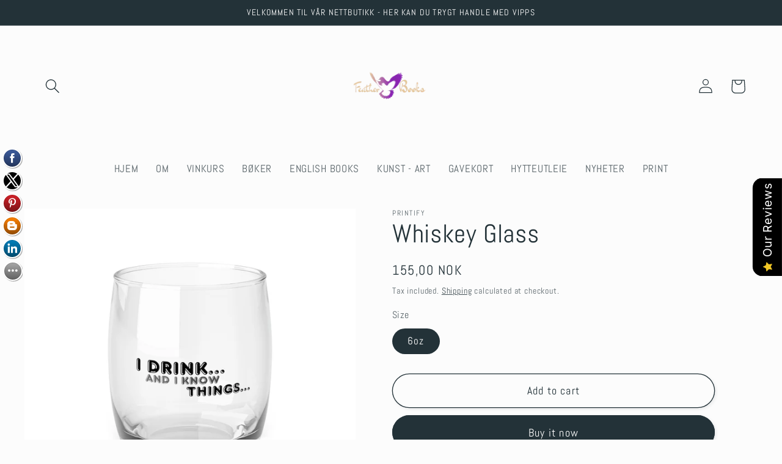

--- FILE ---
content_type: text/html; charset=utf-8
request_url: https://featherbook.no/en-ca/products/whiskey-glass
body_size: 43137
content:
<!doctype html>
<html class="no-js" lang="en">
  <head>
    <meta charset="utf-8">
    <meta http-equiv="X-UA-Compatible" content="IE=edge">
    <meta name="viewport" content="width=device-width,initial-scale=1">
    <meta name="theme-color" content="">
    <link rel="canonical" href="https://featherbook.no/en-ca/products/whiskey-glass">
    <link rel="preconnect" href="https://cdn.shopify.com" crossorigin><link rel="icon" type="image/png" href="//featherbook.no/cdn/shop/files/Logo_sort_9d216098-fb48-4946-8221-cbf74e7d18d4.jpg?crop=center&height=32&v=1613168690&width=32"><link rel="preconnect" href="https://fonts.shopifycdn.com" crossorigin><title>
      Whiskey Glass
 &ndash; FEATHER BOOK, WINE &amp; ART </title>

    
      <meta name="description" content="Whiskey glasses are fun as gifts, bar essentials, or props for special events. These come in one size: 6oz (0.17l), which fits into the whiskey-glass standard in hospitality.  With this funny quote, whatever you put in your glass will taste better. .: Material: 100% glass.: One size: 6oz (0.17l).: Glossy print.: Assemb">
    

    

<meta property="og:site_name" content="FEATHER BOOK, WINE &amp; ART ">
<meta property="og:url" content="https://featherbook.no/en-ca/products/whiskey-glass">
<meta property="og:title" content="Whiskey Glass">
<meta property="og:type" content="product">
<meta property="og:description" content="Whiskey glasses are fun as gifts, bar essentials, or props for special events. These come in one size: 6oz (0.17l), which fits into the whiskey-glass standard in hospitality.  With this funny quote, whatever you put in your glass will taste better. .: Material: 100% glass.: One size: 6oz (0.17l).: Glossy print.: Assemb"><meta property="og:image" content="http://featherbook.no/cdn/shop/files/11713210823780559958_2048.jpg?v=1705473815">
  <meta property="og:image:secure_url" content="https://featherbook.no/cdn/shop/files/11713210823780559958_2048.jpg?v=1705473815">
  <meta property="og:image:width" content="2048">
  <meta property="og:image:height" content="2048"><meta property="og:price:amount" content="155,00">
  <meta property="og:price:currency" content="NOK"><meta name="twitter:site" content="@truhole"><meta name="twitter:card" content="summary_large_image">
<meta name="twitter:title" content="Whiskey Glass">
<meta name="twitter:description" content="Whiskey glasses are fun as gifts, bar essentials, or props for special events. These come in one size: 6oz (0.17l), which fits into the whiskey-glass standard in hospitality.  With this funny quote, whatever you put in your glass will taste better. .: Material: 100% glass.: One size: 6oz (0.17l).: Glossy print.: Assemb">


    <script src="//featherbook.no/cdn/shop/t/13/assets/global.js?v=149496944046504657681668668933" defer="defer"></script>
    <script>window.performance && window.performance.mark && window.performance.mark('shopify.content_for_header.start');</script><meta name="google-site-verification" content="hMC4KyZD0AqUxAu6eR1gWmMtwSU9NwQOcmVjMtaAH2o">
<meta id="shopify-digital-wallet" name="shopify-digital-wallet" content="/16646243/digital_wallets/dialog">
<meta name="shopify-checkout-api-token" content="70f97d9ae1715512469fc71c8419535b">
<meta id="in-context-paypal-metadata" data-shop-id="16646243" data-venmo-supported="false" data-environment="production" data-locale="en_US" data-paypal-v4="true" data-currency="NOK">
<link rel="alternate" hreflang="x-default" href="https://featherbook.no/products/whiskey-glass">
<link rel="alternate" hreflang="en" href="https://featherbook.no/products/whiskey-glass">
<link rel="alternate" hreflang="en-AU" href="https://featherbook.no/en-au/products/whiskey-glass">
<link rel="alternate" hreflang="en-AT" href="https://featherbook.no/en-at/products/whiskey-glass">
<link rel="alternate" hreflang="en-BE" href="https://featherbook.no/en-be/products/whiskey-glass">
<link rel="alternate" hreflang="en-CA" href="https://featherbook.no/en-ca/products/whiskey-glass">
<link rel="alternate" hreflang="en-CN" href="https://featherbook.no/en-cn/products/whiskey-glass">
<link rel="alternate" hreflang="en-DK" href="https://featherbook.no/en-dk/products/whiskey-glass">
<link rel="alternate" hreflang="en-FO" href="https://featherbook.no/en-fo/products/whiskey-glass">
<link rel="alternate" hreflang="en-FI" href="https://featherbook.no/en-fi/products/whiskey-glass">
<link rel="alternate" hreflang="en-FR" href="https://featherbook.no/en-fr/products/whiskey-glass">
<link rel="alternate" hreflang="en-DE" href="https://featherbook.no/en-de/products/whiskey-glass">
<link rel="alternate" hreflang="en-HK" href="https://featherbook.no/en-hk/products/whiskey-glass">
<link rel="alternate" hreflang="en-IS" href="https://featherbook.no/en-is/products/whiskey-glass">
<link rel="alternate" hreflang="en-IT" href="https://featherbook.no/en-it/products/whiskey-glass">
<link rel="alternate" hreflang="en-JP" href="https://featherbook.no/en-jp/products/whiskey-glass">
<link rel="alternate" hreflang="en-KW" href="https://featherbook.no/en-kw/products/whiskey-glass">
<link rel="alternate" hreflang="en-NL" href="https://featherbook.no/en-nl/products/whiskey-glass">
<link rel="alternate" hreflang="en-PK" href="https://featherbook.no/en-pk/products/whiskey-glass">
<link rel="alternate" hreflang="en-QA" href="https://featherbook.no/en-qa/products/whiskey-glass">
<link rel="alternate" hreflang="en-SA" href="https://featherbook.no/en-sa/products/whiskey-glass">
<link rel="alternate" hreflang="en-KR" href="https://featherbook.no/en-kr/products/whiskey-glass">
<link rel="alternate" hreflang="en-ES" href="https://featherbook.no/en-es/products/whiskey-glass">
<link rel="alternate" hreflang="en-SE" href="https://featherbook.no/en-se/products/whiskey-glass">
<link rel="alternate" hreflang="en-CH" href="https://featherbook.no/en-ch/products/whiskey-glass">
<link rel="alternate" hreflang="en-TW" href="https://featherbook.no/en-tw/products/whiskey-glass">
<link rel="alternate" hreflang="en-AE" href="https://featherbook.no/en-ae/products/whiskey-glass">
<link rel="alternate" hreflang="en-GB" href="https://featherbook.no/en-gb/products/whiskey-glass">
<link rel="alternate" hreflang="en-US" href="https://featherbook.no/en-us/products/whiskey-glass">
<link rel="alternate" type="application/json+oembed" href="https://featherbook.no/en-ca/products/whiskey-glass.oembed">
<script async="async" src="/checkouts/internal/preloads.js?locale=en-CA"></script>
<script id="shopify-features" type="application/json">{"accessToken":"70f97d9ae1715512469fc71c8419535b","betas":["rich-media-storefront-analytics"],"domain":"featherbook.no","predictiveSearch":true,"shopId":16646243,"locale":"en"}</script>
<script>var Shopify = Shopify || {};
Shopify.shop = "featherbookshop.myshopify.com";
Shopify.locale = "en";
Shopify.currency = {"active":"NOK","rate":"1.0"};
Shopify.country = "CA";
Shopify.theme = {"name":"Updated copy of Studio","id":131770646722,"schema_name":"Studio","schema_version":"4.0.0","theme_store_id":1431,"role":"main"};
Shopify.theme.handle = "null";
Shopify.theme.style = {"id":null,"handle":null};
Shopify.cdnHost = "featherbook.no/cdn";
Shopify.routes = Shopify.routes || {};
Shopify.routes.root = "/en-ca/";</script>
<script type="module">!function(o){(o.Shopify=o.Shopify||{}).modules=!0}(window);</script>
<script>!function(o){function n(){var o=[];function n(){o.push(Array.prototype.slice.apply(arguments))}return n.q=o,n}var t=o.Shopify=o.Shopify||{};t.loadFeatures=n(),t.autoloadFeatures=n()}(window);</script>
<script id="shop-js-analytics" type="application/json">{"pageType":"product"}</script>
<script defer="defer" async type="module" src="//featherbook.no/cdn/shopifycloud/shop-js/modules/v2/client.init-shop-cart-sync_BApSsMSl.en.esm.js"></script>
<script defer="defer" async type="module" src="//featherbook.no/cdn/shopifycloud/shop-js/modules/v2/chunk.common_CBoos6YZ.esm.js"></script>
<script type="module">
  await import("//featherbook.no/cdn/shopifycloud/shop-js/modules/v2/client.init-shop-cart-sync_BApSsMSl.en.esm.js");
await import("//featherbook.no/cdn/shopifycloud/shop-js/modules/v2/chunk.common_CBoos6YZ.esm.js");

  window.Shopify.SignInWithShop?.initShopCartSync?.({"fedCMEnabled":true,"windoidEnabled":true});

</script>
<script>(function() {
  var isLoaded = false;
  function asyncLoad() {
    if (isLoaded) return;
    isLoaded = true;
    var urls = ["\/\/static.zotabox.com\/e\/6\/e6f74681a5cd29920b1aae86bde5f799\/widgets.js?shop=featherbookshop.myshopify.com","https:\/\/intg.snapchat.com\/shopify\/shopify-scevent.js?id=b3011b35-f385-44fa-bdb4-0786516c3edf\u0026shop=featherbookshop.myshopify.com","\/\/cdn.shopify.com\/proxy\/051af9301087a188f9d21ce2c6ce96ef9aa1d56b566a860d5c2696237ecb9759\/bucket.useifsapp.com\/theme-files-min\/js\/ifs-script-tag-min.js?v=2\u0026shop=featherbookshop.myshopify.com\u0026sp-cache-control=cHVibGljLCBtYXgtYWdlPTkwMA"];
    for (var i = 0; i < urls.length; i++) {
      var s = document.createElement('script');
      s.type = 'text/javascript';
      s.async = true;
      s.src = urls[i];
      var x = document.getElementsByTagName('script')[0];
      x.parentNode.insertBefore(s, x);
    }
  };
  if(window.attachEvent) {
    window.attachEvent('onload', asyncLoad);
  } else {
    window.addEventListener('load', asyncLoad, false);
  }
})();</script>
<script id="__st">var __st={"a":16646243,"offset":3600,"reqid":"57242c95-5829-496a-bc2c-8f84263c2072-1768874549","pageurl":"featherbook.no\/en-ca\/products\/whiskey-glass","u":"88db0d52a0eb","p":"product","rtyp":"product","rid":7800405033154};</script>
<script>window.ShopifyPaypalV4VisibilityTracking = true;</script>
<script id="captcha-bootstrap">!function(){'use strict';const t='contact',e='account',n='new_comment',o=[[t,t],['blogs',n],['comments',n],[t,'customer']],c=[[e,'customer_login'],[e,'guest_login'],[e,'recover_customer_password'],[e,'create_customer']],r=t=>t.map((([t,e])=>`form[action*='/${t}']:not([data-nocaptcha='true']) input[name='form_type'][value='${e}']`)).join(','),a=t=>()=>t?[...document.querySelectorAll(t)].map((t=>t.form)):[];function s(){const t=[...o],e=r(t);return a(e)}const i='password',u='form_key',d=['recaptcha-v3-token','g-recaptcha-response','h-captcha-response',i],f=()=>{try{return window.sessionStorage}catch{return}},m='__shopify_v',_=t=>t.elements[u];function p(t,e,n=!1){try{const o=window.sessionStorage,c=JSON.parse(o.getItem(e)),{data:r}=function(t){const{data:e,action:n}=t;return t[m]||n?{data:e,action:n}:{data:t,action:n}}(c);for(const[e,n]of Object.entries(r))t.elements[e]&&(t.elements[e].value=n);n&&o.removeItem(e)}catch(o){console.error('form repopulation failed',{error:o})}}const l='form_type',E='cptcha';function T(t){t.dataset[E]=!0}const w=window,h=w.document,L='Shopify',v='ce_forms',y='captcha';let A=!1;((t,e)=>{const n=(g='f06e6c50-85a8-45c8-87d0-21a2b65856fe',I='https://cdn.shopify.com/shopifycloud/storefront-forms-hcaptcha/ce_storefront_forms_captcha_hcaptcha.v1.5.2.iife.js',D={infoText:'Protected by hCaptcha',privacyText:'Privacy',termsText:'Terms'},(t,e,n)=>{const o=w[L][v],c=o.bindForm;if(c)return c(t,g,e,D).then(n);var r;o.q.push([[t,g,e,D],n]),r=I,A||(h.body.append(Object.assign(h.createElement('script'),{id:'captcha-provider',async:!0,src:r})),A=!0)});var g,I,D;w[L]=w[L]||{},w[L][v]=w[L][v]||{},w[L][v].q=[],w[L][y]=w[L][y]||{},w[L][y].protect=function(t,e){n(t,void 0,e),T(t)},Object.freeze(w[L][y]),function(t,e,n,w,h,L){const[v,y,A,g]=function(t,e,n){const i=e?o:[],u=t?c:[],d=[...i,...u],f=r(d),m=r(i),_=r(d.filter((([t,e])=>n.includes(e))));return[a(f),a(m),a(_),s()]}(w,h,L),I=t=>{const e=t.target;return e instanceof HTMLFormElement?e:e&&e.form},D=t=>v().includes(t);t.addEventListener('submit',(t=>{const e=I(t);if(!e)return;const n=D(e)&&!e.dataset.hcaptchaBound&&!e.dataset.recaptchaBound,o=_(e),c=g().includes(e)&&(!o||!o.value);(n||c)&&t.preventDefault(),c&&!n&&(function(t){try{if(!f())return;!function(t){const e=f();if(!e)return;const n=_(t);if(!n)return;const o=n.value;o&&e.removeItem(o)}(t);const e=Array.from(Array(32),(()=>Math.random().toString(36)[2])).join('');!function(t,e){_(t)||t.append(Object.assign(document.createElement('input'),{type:'hidden',name:u})),t.elements[u].value=e}(t,e),function(t,e){const n=f();if(!n)return;const o=[...t.querySelectorAll(`input[type='${i}']`)].map((({name:t})=>t)),c=[...d,...o],r={};for(const[a,s]of new FormData(t).entries())c.includes(a)||(r[a]=s);n.setItem(e,JSON.stringify({[m]:1,action:t.action,data:r}))}(t,e)}catch(e){console.error('failed to persist form',e)}}(e),e.submit())}));const S=(t,e)=>{t&&!t.dataset[E]&&(n(t,e.some((e=>e===t))),T(t))};for(const o of['focusin','change'])t.addEventListener(o,(t=>{const e=I(t);D(e)&&S(e,y())}));const B=e.get('form_key'),M=e.get(l),P=B&&M;t.addEventListener('DOMContentLoaded',(()=>{const t=y();if(P)for(const e of t)e.elements[l].value===M&&p(e,B);[...new Set([...A(),...v().filter((t=>'true'===t.dataset.shopifyCaptcha))])].forEach((e=>S(e,t)))}))}(h,new URLSearchParams(w.location.search),n,t,e,['guest_login'])})(!0,!0)}();</script>
<script integrity="sha256-4kQ18oKyAcykRKYeNunJcIwy7WH5gtpwJnB7kiuLZ1E=" data-source-attribution="shopify.loadfeatures" defer="defer" src="//featherbook.no/cdn/shopifycloud/storefront/assets/storefront/load_feature-a0a9edcb.js" crossorigin="anonymous"></script>
<script data-source-attribution="shopify.dynamic_checkout.dynamic.init">var Shopify=Shopify||{};Shopify.PaymentButton=Shopify.PaymentButton||{isStorefrontPortableWallets:!0,init:function(){window.Shopify.PaymentButton.init=function(){};var t=document.createElement("script");t.src="https://featherbook.no/cdn/shopifycloud/portable-wallets/latest/portable-wallets.en.js",t.type="module",document.head.appendChild(t)}};
</script>
<script data-source-attribution="shopify.dynamic_checkout.buyer_consent">
  function portableWalletsHideBuyerConsent(e){var t=document.getElementById("shopify-buyer-consent"),n=document.getElementById("shopify-subscription-policy-button");t&&n&&(t.classList.add("hidden"),t.setAttribute("aria-hidden","true"),n.removeEventListener("click",e))}function portableWalletsShowBuyerConsent(e){var t=document.getElementById("shopify-buyer-consent"),n=document.getElementById("shopify-subscription-policy-button");t&&n&&(t.classList.remove("hidden"),t.removeAttribute("aria-hidden"),n.addEventListener("click",e))}window.Shopify?.PaymentButton&&(window.Shopify.PaymentButton.hideBuyerConsent=portableWalletsHideBuyerConsent,window.Shopify.PaymentButton.showBuyerConsent=portableWalletsShowBuyerConsent);
</script>
<script>
  function portableWalletsCleanup(e){e&&e.src&&console.error("Failed to load portable wallets script "+e.src);var t=document.querySelectorAll("shopify-accelerated-checkout .shopify-payment-button__skeleton, shopify-accelerated-checkout-cart .wallet-cart-button__skeleton"),e=document.getElementById("shopify-buyer-consent");for(let e=0;e<t.length;e++)t[e].remove();e&&e.remove()}function portableWalletsNotLoadedAsModule(e){e instanceof ErrorEvent&&"string"==typeof e.message&&e.message.includes("import.meta")&&"string"==typeof e.filename&&e.filename.includes("portable-wallets")&&(window.removeEventListener("error",portableWalletsNotLoadedAsModule),window.Shopify.PaymentButton.failedToLoad=e,"loading"===document.readyState?document.addEventListener("DOMContentLoaded",window.Shopify.PaymentButton.init):window.Shopify.PaymentButton.init())}window.addEventListener("error",portableWalletsNotLoadedAsModule);
</script>

<script type="module" src="https://featherbook.no/cdn/shopifycloud/portable-wallets/latest/portable-wallets.en.js" onError="portableWalletsCleanup(this)" crossorigin="anonymous"></script>
<script nomodule>
  document.addEventListener("DOMContentLoaded", portableWalletsCleanup);
</script>

<link id="shopify-accelerated-checkout-styles" rel="stylesheet" media="screen" href="https://featherbook.no/cdn/shopifycloud/portable-wallets/latest/accelerated-checkout-backwards-compat.css" crossorigin="anonymous">
<style id="shopify-accelerated-checkout-cart">
        #shopify-buyer-consent {
  margin-top: 1em;
  display: inline-block;
  width: 100%;
}

#shopify-buyer-consent.hidden {
  display: none;
}

#shopify-subscription-policy-button {
  background: none;
  border: none;
  padding: 0;
  text-decoration: underline;
  font-size: inherit;
  cursor: pointer;
}

#shopify-subscription-policy-button::before {
  box-shadow: none;
}

      </style>
<script id="sections-script" data-sections="header,footer" defer="defer" src="//featherbook.no/cdn/shop/t/13/compiled_assets/scripts.js?1329"></script>
<script>window.performance && window.performance.mark && window.performance.mark('shopify.content_for_header.end');</script>


    <style data-shopify>
      @font-face {
  font-family: Abel;
  font-weight: 400;
  font-style: normal;
  font-display: swap;
  src: url("//featherbook.no/cdn/fonts/abel/abel_n4.0254805ccf79872a96d53996a984f2b9039f9995.woff2") format("woff2"),
       url("//featherbook.no/cdn/fonts/abel/abel_n4.635ebaebd760542724b79271de73bae7c2091173.woff") format("woff");
}

      
      
      
      @font-face {
  font-family: Abel;
  font-weight: 400;
  font-style: normal;
  font-display: swap;
  src: url("//featherbook.no/cdn/fonts/abel/abel_n4.0254805ccf79872a96d53996a984f2b9039f9995.woff2") format("woff2"),
       url("//featherbook.no/cdn/fonts/abel/abel_n4.635ebaebd760542724b79271de73bae7c2091173.woff") format("woff");
}


      :root {
        --font-body-family: Abel, sans-serif;
        --font-body-style: normal;
        --font-body-weight: 400;
        --font-body-weight-bold: 700;

        --font-heading-family: Abel, sans-serif;
        --font-heading-style: normal;
        --font-heading-weight: 400;

        --font-body-scale: 1.2;
        --font-heading-scale: 0.875;

        --color-base-text: 35, 50, 56;
        --color-shadow: 35, 50, 56;
        --color-base-background-1: 252, 252, 252;
        --color-base-background-2: 235, 236, 237;
        --color-base-solid-button-labels: 252, 252, 252;
        --color-base-outline-button-labels: 35, 50, 56;
        --color-base-accent-1: 35, 50, 56;
        --color-base-accent-2: 35, 50, 56;
        --payment-terms-background-color: #fcfcfc;

        --gradient-base-background-1: #fcfcfc;
        --gradient-base-background-2: #ebeced;
        --gradient-base-accent-1: #233238;
        --gradient-base-accent-2: #233238;

        --media-padding: px;
        --media-border-opacity: 0.05;
        --media-border-width: 0px;
        --media-radius: 0px;
        --media-shadow-opacity: 0.0;
        --media-shadow-horizontal-offset: 0px;
        --media-shadow-vertical-offset: 0px;
        --media-shadow-blur-radius: 0px;
        --media-shadow-visible: 0;

        --page-width: 120rem;
        --page-width-margin: 0rem;

        --product-card-image-padding: 0.0rem;
        --product-card-corner-radius: 0.0rem;
        --product-card-text-alignment: center;
        --product-card-border-width: 0.0rem;
        --product-card-border-opacity: 0.0;
        --product-card-shadow-opacity: 0.1;
        --product-card-shadow-visible: 1;
        --product-card-shadow-horizontal-offset: 0.0rem;
        --product-card-shadow-vertical-offset: 0.0rem;
        --product-card-shadow-blur-radius: 0.0rem;

        --collection-card-image-padding: 0.0rem;
        --collection-card-corner-radius: 0.0rem;
        --collection-card-text-alignment: left;
        --collection-card-border-width: 0.0rem;
        --collection-card-border-opacity: 0.0;
        --collection-card-shadow-opacity: 0.1;
        --collection-card-shadow-visible: 1;
        --collection-card-shadow-horizontal-offset: 0.0rem;
        --collection-card-shadow-vertical-offset: 0.0rem;
        --collection-card-shadow-blur-radius: 0.0rem;

        --blog-card-image-padding: 0.0rem;
        --blog-card-corner-radius: 0.0rem;
        --blog-card-text-alignment: left;
        --blog-card-border-width: 0.0rem;
        --blog-card-border-opacity: 0.0;
        --blog-card-shadow-opacity: 0.1;
        --blog-card-shadow-visible: 1;
        --blog-card-shadow-horizontal-offset: 0.0rem;
        --blog-card-shadow-vertical-offset: 0.0rem;
        --blog-card-shadow-blur-radius: 0.0rem;

        --badge-corner-radius: 4.0rem;

        --popup-border-width: 0px;
        --popup-border-opacity: 0.1;
        --popup-corner-radius: 0px;
        --popup-shadow-opacity: 0.1;
        --popup-shadow-horizontal-offset: 6px;
        --popup-shadow-vertical-offset: 6px;
        --popup-shadow-blur-radius: 25px;

        --drawer-border-width: 1px;
        --drawer-border-opacity: 0.1;
        --drawer-shadow-opacity: 0.0;
        --drawer-shadow-horizontal-offset: 0px;
        --drawer-shadow-vertical-offset: 0px;
        --drawer-shadow-blur-radius: 0px;

        --spacing-sections-desktop: 0px;
        --spacing-sections-mobile: 0px;

        --grid-desktop-vertical-spacing: 40px;
        --grid-desktop-horizontal-spacing: 40px;
        --grid-mobile-vertical-spacing: 20px;
        --grid-mobile-horizontal-spacing: 20px;

        --text-boxes-border-opacity: 0.0;
        --text-boxes-border-width: 0px;
        --text-boxes-radius: 0px;
        --text-boxes-shadow-opacity: 0.0;
        --text-boxes-shadow-visible: 0;
        --text-boxes-shadow-horizontal-offset: 0px;
        --text-boxes-shadow-vertical-offset: 0px;
        --text-boxes-shadow-blur-radius: 0px;

        --buttons-radius: 40px;
        --buttons-radius-outset: 41px;
        --buttons-border-width: 1px;
        --buttons-border-opacity: 1.0;
        --buttons-shadow-opacity: 0.1;
        --buttons-shadow-visible: 1;
        --buttons-shadow-horizontal-offset: 2px;
        --buttons-shadow-vertical-offset: 2px;
        --buttons-shadow-blur-radius: 5px;
        --buttons-border-offset: 0.3px;

        --inputs-radius: 2px;
        --inputs-border-width: 1px;
        --inputs-border-opacity: 0.15;
        --inputs-shadow-opacity: 0.05;
        --inputs-shadow-horizontal-offset: 2px;
        --inputs-margin-offset: 2px;
        --inputs-shadow-vertical-offset: 2px;
        --inputs-shadow-blur-radius: 5px;
        --inputs-radius-outset: 3px;

        --variant-pills-radius: 40px;
        --variant-pills-border-width: 1px;
        --variant-pills-border-opacity: 0.55;
        --variant-pills-shadow-opacity: 0.0;
        --variant-pills-shadow-horizontal-offset: 0px;
        --variant-pills-shadow-vertical-offset: 0px;
        --variant-pills-shadow-blur-radius: 0px;
      }

      *,
      *::before,
      *::after {
        box-sizing: inherit;
      }

      html {
        box-sizing: border-box;
        font-size: calc(var(--font-body-scale) * 62.5%);
        height: 100%;
      }

      body {
        display: grid;
        grid-template-rows: auto auto 1fr auto;
        grid-template-columns: 100%;
        min-height: 100%;
        margin: 0;
        font-size: 1.5rem;
        letter-spacing: 0.06rem;
        line-height: calc(1 + 0.8 / var(--font-body-scale));
        font-family: var(--font-body-family);
        font-style: var(--font-body-style);
        font-weight: var(--font-body-weight);
      }

      @media screen and (min-width: 750px) {
        body {
          font-size: 1.6rem;
        }
      }
    </style>

    <link href="//featherbook.no/cdn/shop/t/13/assets/base.css?v=106997162017984916431668668934" rel="stylesheet" type="text/css" media="all" />
<link rel="preload" as="font" href="//featherbook.no/cdn/fonts/abel/abel_n4.0254805ccf79872a96d53996a984f2b9039f9995.woff2" type="font/woff2" crossorigin><link rel="preload" as="font" href="//featherbook.no/cdn/fonts/abel/abel_n4.0254805ccf79872a96d53996a984f2b9039f9995.woff2" type="font/woff2" crossorigin><link rel="stylesheet" href="//featherbook.no/cdn/shop/t/13/assets/component-predictive-search.css?v=83512081251802922551668668933" media="print" onload="this.media='all'"><script>document.documentElement.className = document.documentElement.className.replace('no-js', 'js');
    if (Shopify.designMode) {
      document.documentElement.classList.add('shopify-design-mode');
    }
    </script>
  <script src="https://cdn.shopify.com/extensions/019b0289-a7b2-75c4-bc89-75da59821462/avada-app-75/assets/air-reviews.js" type="text/javascript" defer="defer"></script>
<script src="https://cdn.shopify.com/extensions/019b0289-a7b2-75c4-bc89-75da59821462/avada-app-75/assets/air-reviews-summary.js" type="text/javascript" defer="defer"></script>
<script src="https://cdn.shopify.com/extensions/019b0289-a7b2-75c4-bc89-75da59821462/avada-app-75/assets/air-reviews-block.js" type="text/javascript" defer="defer"></script>
<link href="https://monorail-edge.shopifysvc.com" rel="dns-prefetch">
<script>(function(){if ("sendBeacon" in navigator && "performance" in window) {try {var session_token_from_headers = performance.getEntriesByType('navigation')[0].serverTiming.find(x => x.name == '_s').description;} catch {var session_token_from_headers = undefined;}var session_cookie_matches = document.cookie.match(/_shopify_s=([^;]*)/);var session_token_from_cookie = session_cookie_matches && session_cookie_matches.length === 2 ? session_cookie_matches[1] : "";var session_token = session_token_from_headers || session_token_from_cookie || "";function handle_abandonment_event(e) {var entries = performance.getEntries().filter(function(entry) {return /monorail-edge.shopifysvc.com/.test(entry.name);});if (!window.abandonment_tracked && entries.length === 0) {window.abandonment_tracked = true;var currentMs = Date.now();var navigation_start = performance.timing.navigationStart;var payload = {shop_id: 16646243,url: window.location.href,navigation_start,duration: currentMs - navigation_start,session_token,page_type: "product"};window.navigator.sendBeacon("https://monorail-edge.shopifysvc.com/v1/produce", JSON.stringify({schema_id: "online_store_buyer_site_abandonment/1.1",payload: payload,metadata: {event_created_at_ms: currentMs,event_sent_at_ms: currentMs}}));}}window.addEventListener('pagehide', handle_abandonment_event);}}());</script>
<script id="web-pixels-manager-setup">(function e(e,d,r,n,o){if(void 0===o&&(o={}),!Boolean(null===(a=null===(i=window.Shopify)||void 0===i?void 0:i.analytics)||void 0===a?void 0:a.replayQueue)){var i,a;window.Shopify=window.Shopify||{};var t=window.Shopify;t.analytics=t.analytics||{};var s=t.analytics;s.replayQueue=[],s.publish=function(e,d,r){return s.replayQueue.push([e,d,r]),!0};try{self.performance.mark("wpm:start")}catch(e){}var l=function(){var e={modern:/Edge?\/(1{2}[4-9]|1[2-9]\d|[2-9]\d{2}|\d{4,})\.\d+(\.\d+|)|Firefox\/(1{2}[4-9]|1[2-9]\d|[2-9]\d{2}|\d{4,})\.\d+(\.\d+|)|Chrom(ium|e)\/(9{2}|\d{3,})\.\d+(\.\d+|)|(Maci|X1{2}).+ Version\/(15\.\d+|(1[6-9]|[2-9]\d|\d{3,})\.\d+)([,.]\d+|)( \(\w+\)|)( Mobile\/\w+|) Safari\/|Chrome.+OPR\/(9{2}|\d{3,})\.\d+\.\d+|(CPU[ +]OS|iPhone[ +]OS|CPU[ +]iPhone|CPU IPhone OS|CPU iPad OS)[ +]+(15[._]\d+|(1[6-9]|[2-9]\d|\d{3,})[._]\d+)([._]\d+|)|Android:?[ /-](13[3-9]|1[4-9]\d|[2-9]\d{2}|\d{4,})(\.\d+|)(\.\d+|)|Android.+Firefox\/(13[5-9]|1[4-9]\d|[2-9]\d{2}|\d{4,})\.\d+(\.\d+|)|Android.+Chrom(ium|e)\/(13[3-9]|1[4-9]\d|[2-9]\d{2}|\d{4,})\.\d+(\.\d+|)|SamsungBrowser\/([2-9]\d|\d{3,})\.\d+/,legacy:/Edge?\/(1[6-9]|[2-9]\d|\d{3,})\.\d+(\.\d+|)|Firefox\/(5[4-9]|[6-9]\d|\d{3,})\.\d+(\.\d+|)|Chrom(ium|e)\/(5[1-9]|[6-9]\d|\d{3,})\.\d+(\.\d+|)([\d.]+$|.*Safari\/(?![\d.]+ Edge\/[\d.]+$))|(Maci|X1{2}).+ Version\/(10\.\d+|(1[1-9]|[2-9]\d|\d{3,})\.\d+)([,.]\d+|)( \(\w+\)|)( Mobile\/\w+|) Safari\/|Chrome.+OPR\/(3[89]|[4-9]\d|\d{3,})\.\d+\.\d+|(CPU[ +]OS|iPhone[ +]OS|CPU[ +]iPhone|CPU IPhone OS|CPU iPad OS)[ +]+(10[._]\d+|(1[1-9]|[2-9]\d|\d{3,})[._]\d+)([._]\d+|)|Android:?[ /-](13[3-9]|1[4-9]\d|[2-9]\d{2}|\d{4,})(\.\d+|)(\.\d+|)|Mobile Safari.+OPR\/([89]\d|\d{3,})\.\d+\.\d+|Android.+Firefox\/(13[5-9]|1[4-9]\d|[2-9]\d{2}|\d{4,})\.\d+(\.\d+|)|Android.+Chrom(ium|e)\/(13[3-9]|1[4-9]\d|[2-9]\d{2}|\d{4,})\.\d+(\.\d+|)|Android.+(UC? ?Browser|UCWEB|U3)[ /]?(15\.([5-9]|\d{2,})|(1[6-9]|[2-9]\d|\d{3,})\.\d+)\.\d+|SamsungBrowser\/(5\.\d+|([6-9]|\d{2,})\.\d+)|Android.+MQ{2}Browser\/(14(\.(9|\d{2,})|)|(1[5-9]|[2-9]\d|\d{3,})(\.\d+|))(\.\d+|)|K[Aa][Ii]OS\/(3\.\d+|([4-9]|\d{2,})\.\d+)(\.\d+|)/},d=e.modern,r=e.legacy,n=navigator.userAgent;return n.match(d)?"modern":n.match(r)?"legacy":"unknown"}(),u="modern"===l?"modern":"legacy",c=(null!=n?n:{modern:"",legacy:""})[u],f=function(e){return[e.baseUrl,"/wpm","/b",e.hashVersion,"modern"===e.buildTarget?"m":"l",".js"].join("")}({baseUrl:d,hashVersion:r,buildTarget:u}),m=function(e){var d=e.version,r=e.bundleTarget,n=e.surface,o=e.pageUrl,i=e.monorailEndpoint;return{emit:function(e){var a=e.status,t=e.errorMsg,s=(new Date).getTime(),l=JSON.stringify({metadata:{event_sent_at_ms:s},events:[{schema_id:"web_pixels_manager_load/3.1",payload:{version:d,bundle_target:r,page_url:o,status:a,surface:n,error_msg:t},metadata:{event_created_at_ms:s}}]});if(!i)return console&&console.warn&&console.warn("[Web Pixels Manager] No Monorail endpoint provided, skipping logging."),!1;try{return self.navigator.sendBeacon.bind(self.navigator)(i,l)}catch(e){}var u=new XMLHttpRequest;try{return u.open("POST",i,!0),u.setRequestHeader("Content-Type","text/plain"),u.send(l),!0}catch(e){return console&&console.warn&&console.warn("[Web Pixels Manager] Got an unhandled error while logging to Monorail."),!1}}}}({version:r,bundleTarget:l,surface:e.surface,pageUrl:self.location.href,monorailEndpoint:e.monorailEndpoint});try{o.browserTarget=l,function(e){var d=e.src,r=e.async,n=void 0===r||r,o=e.onload,i=e.onerror,a=e.sri,t=e.scriptDataAttributes,s=void 0===t?{}:t,l=document.createElement("script"),u=document.querySelector("head"),c=document.querySelector("body");if(l.async=n,l.src=d,a&&(l.integrity=a,l.crossOrigin="anonymous"),s)for(var f in s)if(Object.prototype.hasOwnProperty.call(s,f))try{l.dataset[f]=s[f]}catch(e){}if(o&&l.addEventListener("load",o),i&&l.addEventListener("error",i),u)u.appendChild(l);else{if(!c)throw new Error("Did not find a head or body element to append the script");c.appendChild(l)}}({src:f,async:!0,onload:function(){if(!function(){var e,d;return Boolean(null===(d=null===(e=window.Shopify)||void 0===e?void 0:e.analytics)||void 0===d?void 0:d.initialized)}()){var d=window.webPixelsManager.init(e)||void 0;if(d){var r=window.Shopify.analytics;r.replayQueue.forEach((function(e){var r=e[0],n=e[1],o=e[2];d.publishCustomEvent(r,n,o)})),r.replayQueue=[],r.publish=d.publishCustomEvent,r.visitor=d.visitor,r.initialized=!0}}},onerror:function(){return m.emit({status:"failed",errorMsg:"".concat(f," has failed to load")})},sri:function(e){var d=/^sha384-[A-Za-z0-9+/=]+$/;return"string"==typeof e&&d.test(e)}(c)?c:"",scriptDataAttributes:o}),m.emit({status:"loading"})}catch(e){m.emit({status:"failed",errorMsg:(null==e?void 0:e.message)||"Unknown error"})}}})({shopId: 16646243,storefrontBaseUrl: "https://featherbook.no",extensionsBaseUrl: "https://extensions.shopifycdn.com/cdn/shopifycloud/web-pixels-manager",monorailEndpoint: "https://monorail-edge.shopifysvc.com/unstable/produce_batch",surface: "storefront-renderer",enabledBetaFlags: ["2dca8a86"],webPixelsConfigList: [{"id":"397508802","configuration":"{\"config\":\"{\\\"pixel_id\\\":\\\"AW-577496711\\\",\\\"target_country\\\":\\\"NO\\\",\\\"gtag_events\\\":[{\\\"type\\\":\\\"search\\\",\\\"action_label\\\":\\\"AW-577496711\\\/SMK4CLu43eABEIfNr5MC\\\"},{\\\"type\\\":\\\"begin_checkout\\\",\\\"action_label\\\":\\\"AW-577496711\\\/LD_9CLi43eABEIfNr5MC\\\"},{\\\"type\\\":\\\"view_item\\\",\\\"action_label\\\":[\\\"AW-577496711\\\/VPQMCLK43eABEIfNr5MC\\\",\\\"MC-NSQXPGJTSR\\\"]},{\\\"type\\\":\\\"purchase\\\",\\\"action_label\\\":[\\\"AW-577496711\\\/hwnrCK-43eABEIfNr5MC\\\",\\\"MC-NSQXPGJTSR\\\"]},{\\\"type\\\":\\\"page_view\\\",\\\"action_label\\\":[\\\"AW-577496711\\\/PMX0CKy43eABEIfNr5MC\\\",\\\"MC-NSQXPGJTSR\\\"]},{\\\"type\\\":\\\"add_payment_info\\\",\\\"action_label\\\":\\\"AW-577496711\\\/Isl-CL643eABEIfNr5MC\\\"},{\\\"type\\\":\\\"add_to_cart\\\",\\\"action_label\\\":\\\"AW-577496711\\\/r5RnCLW43eABEIfNr5MC\\\"}],\\\"enable_monitoring_mode\\\":false}\"}","eventPayloadVersion":"v1","runtimeContext":"OPEN","scriptVersion":"b2a88bafab3e21179ed38636efcd8a93","type":"APP","apiClientId":1780363,"privacyPurposes":[],"dataSharingAdjustments":{"protectedCustomerApprovalScopes":["read_customer_address","read_customer_email","read_customer_name","read_customer_personal_data","read_customer_phone"]}},{"id":"344195266","configuration":"{\"pixelCode\":\"CQ4EUTJC77U2LHD1J450\"}","eventPayloadVersion":"v1","runtimeContext":"STRICT","scriptVersion":"22e92c2ad45662f435e4801458fb78cc","type":"APP","apiClientId":4383523,"privacyPurposes":["ANALYTICS","MARKETING","SALE_OF_DATA"],"dataSharingAdjustments":{"protectedCustomerApprovalScopes":["read_customer_address","read_customer_email","read_customer_name","read_customer_personal_data","read_customer_phone"]}},{"id":"62816450","configuration":"{\"tagID\":\"2613831123338\"}","eventPayloadVersion":"v1","runtimeContext":"STRICT","scriptVersion":"18031546ee651571ed29edbe71a3550b","type":"APP","apiClientId":3009811,"privacyPurposes":["ANALYTICS","MARKETING","SALE_OF_DATA"],"dataSharingAdjustments":{"protectedCustomerApprovalScopes":["read_customer_address","read_customer_email","read_customer_name","read_customer_personal_data","read_customer_phone"]}},{"id":"7700674","configuration":"{\"pixelId\":\"b3011b35-f385-44fa-bdb4-0786516c3edf\"}","eventPayloadVersion":"v1","runtimeContext":"STRICT","scriptVersion":"c119f01612c13b62ab52809eb08154bb","type":"APP","apiClientId":2556259,"privacyPurposes":["ANALYTICS","MARKETING","SALE_OF_DATA"],"dataSharingAdjustments":{"protectedCustomerApprovalScopes":["read_customer_address","read_customer_email","read_customer_name","read_customer_personal_data","read_customer_phone"]}},{"id":"49643714","eventPayloadVersion":"v1","runtimeContext":"LAX","scriptVersion":"1","type":"CUSTOM","privacyPurposes":["MARKETING"],"name":"Meta pixel (migrated)"},{"id":"70058178","eventPayloadVersion":"v1","runtimeContext":"LAX","scriptVersion":"1","type":"CUSTOM","privacyPurposes":["ANALYTICS"],"name":"Google Analytics tag (migrated)"},{"id":"shopify-app-pixel","configuration":"{}","eventPayloadVersion":"v1","runtimeContext":"STRICT","scriptVersion":"0450","apiClientId":"shopify-pixel","type":"APP","privacyPurposes":["ANALYTICS","MARKETING"]},{"id":"shopify-custom-pixel","eventPayloadVersion":"v1","runtimeContext":"LAX","scriptVersion":"0450","apiClientId":"shopify-pixel","type":"CUSTOM","privacyPurposes":["ANALYTICS","MARKETING"]}],isMerchantRequest: false,initData: {"shop":{"name":"FEATHER BOOK, WINE \u0026 ART ","paymentSettings":{"currencyCode":"NOK"},"myshopifyDomain":"featherbookshop.myshopify.com","countryCode":"NO","storefrontUrl":"https:\/\/featherbook.no\/en-ca"},"customer":null,"cart":null,"checkout":null,"productVariants":[{"price":{"amount":155.0,"currencyCode":"NOK"},"product":{"title":"Whiskey Glass","vendor":"Printify","id":"7800405033154","untranslatedTitle":"Whiskey Glass","url":"\/en-ca\/products\/whiskey-glass","type":"Mug"},"id":"43918377779394","image":{"src":"\/\/featherbook.no\/cdn\/shop\/files\/11713210823780559958_2048.jpg?v=1705473815"},"sku":"33272478379070530563","title":"6oz","untranslatedTitle":"6oz"}],"purchasingCompany":null},},"https://featherbook.no/cdn","fcfee988w5aeb613cpc8e4bc33m6693e112",{"modern":"","legacy":""},{"shopId":"16646243","storefrontBaseUrl":"https:\/\/featherbook.no","extensionBaseUrl":"https:\/\/extensions.shopifycdn.com\/cdn\/shopifycloud\/web-pixels-manager","surface":"storefront-renderer","enabledBetaFlags":"[\"2dca8a86\"]","isMerchantRequest":"false","hashVersion":"fcfee988w5aeb613cpc8e4bc33m6693e112","publish":"custom","events":"[[\"page_viewed\",{}],[\"product_viewed\",{\"productVariant\":{\"price\":{\"amount\":155.0,\"currencyCode\":\"NOK\"},\"product\":{\"title\":\"Whiskey Glass\",\"vendor\":\"Printify\",\"id\":\"7800405033154\",\"untranslatedTitle\":\"Whiskey Glass\",\"url\":\"\/en-ca\/products\/whiskey-glass\",\"type\":\"Mug\"},\"id\":\"43918377779394\",\"image\":{\"src\":\"\/\/featherbook.no\/cdn\/shop\/files\/11713210823780559958_2048.jpg?v=1705473815\"},\"sku\":\"33272478379070530563\",\"title\":\"6oz\",\"untranslatedTitle\":\"6oz\"}}]]"});</script><script>
  window.ShopifyAnalytics = window.ShopifyAnalytics || {};
  window.ShopifyAnalytics.meta = window.ShopifyAnalytics.meta || {};
  window.ShopifyAnalytics.meta.currency = 'NOK';
  var meta = {"product":{"id":7800405033154,"gid":"gid:\/\/shopify\/Product\/7800405033154","vendor":"Printify","type":"Mug","handle":"whiskey-glass","variants":[{"id":43918377779394,"price":15500,"name":"Whiskey Glass - 6oz","public_title":"6oz","sku":"33272478379070530563"}],"remote":false},"page":{"pageType":"product","resourceType":"product","resourceId":7800405033154,"requestId":"57242c95-5829-496a-bc2c-8f84263c2072-1768874549"}};
  for (var attr in meta) {
    window.ShopifyAnalytics.meta[attr] = meta[attr];
  }
</script>
<script class="analytics">
  (function () {
    var customDocumentWrite = function(content) {
      var jquery = null;

      if (window.jQuery) {
        jquery = window.jQuery;
      } else if (window.Checkout && window.Checkout.$) {
        jquery = window.Checkout.$;
      }

      if (jquery) {
        jquery('body').append(content);
      }
    };

    var hasLoggedConversion = function(token) {
      if (token) {
        return document.cookie.indexOf('loggedConversion=' + token) !== -1;
      }
      return false;
    }

    var setCookieIfConversion = function(token) {
      if (token) {
        var twoMonthsFromNow = new Date(Date.now());
        twoMonthsFromNow.setMonth(twoMonthsFromNow.getMonth() + 2);

        document.cookie = 'loggedConversion=' + token + '; expires=' + twoMonthsFromNow;
      }
    }

    var trekkie = window.ShopifyAnalytics.lib = window.trekkie = window.trekkie || [];
    if (trekkie.integrations) {
      return;
    }
    trekkie.methods = [
      'identify',
      'page',
      'ready',
      'track',
      'trackForm',
      'trackLink'
    ];
    trekkie.factory = function(method) {
      return function() {
        var args = Array.prototype.slice.call(arguments);
        args.unshift(method);
        trekkie.push(args);
        return trekkie;
      };
    };
    for (var i = 0; i < trekkie.methods.length; i++) {
      var key = trekkie.methods[i];
      trekkie[key] = trekkie.factory(key);
    }
    trekkie.load = function(config) {
      trekkie.config = config || {};
      trekkie.config.initialDocumentCookie = document.cookie;
      var first = document.getElementsByTagName('script')[0];
      var script = document.createElement('script');
      script.type = 'text/javascript';
      script.onerror = function(e) {
        var scriptFallback = document.createElement('script');
        scriptFallback.type = 'text/javascript';
        scriptFallback.onerror = function(error) {
                var Monorail = {
      produce: function produce(monorailDomain, schemaId, payload) {
        var currentMs = new Date().getTime();
        var event = {
          schema_id: schemaId,
          payload: payload,
          metadata: {
            event_created_at_ms: currentMs,
            event_sent_at_ms: currentMs
          }
        };
        return Monorail.sendRequest("https://" + monorailDomain + "/v1/produce", JSON.stringify(event));
      },
      sendRequest: function sendRequest(endpointUrl, payload) {
        // Try the sendBeacon API
        if (window && window.navigator && typeof window.navigator.sendBeacon === 'function' && typeof window.Blob === 'function' && !Monorail.isIos12()) {
          var blobData = new window.Blob([payload], {
            type: 'text/plain'
          });

          if (window.navigator.sendBeacon(endpointUrl, blobData)) {
            return true;
          } // sendBeacon was not successful

        } // XHR beacon

        var xhr = new XMLHttpRequest();

        try {
          xhr.open('POST', endpointUrl);
          xhr.setRequestHeader('Content-Type', 'text/plain');
          xhr.send(payload);
        } catch (e) {
          console.log(e);
        }

        return false;
      },
      isIos12: function isIos12() {
        return window.navigator.userAgent.lastIndexOf('iPhone; CPU iPhone OS 12_') !== -1 || window.navigator.userAgent.lastIndexOf('iPad; CPU OS 12_') !== -1;
      }
    };
    Monorail.produce('monorail-edge.shopifysvc.com',
      'trekkie_storefront_load_errors/1.1',
      {shop_id: 16646243,
      theme_id: 131770646722,
      app_name: "storefront",
      context_url: window.location.href,
      source_url: "//featherbook.no/cdn/s/trekkie.storefront.cd680fe47e6c39ca5d5df5f0a32d569bc48c0f27.min.js"});

        };
        scriptFallback.async = true;
        scriptFallback.src = '//featherbook.no/cdn/s/trekkie.storefront.cd680fe47e6c39ca5d5df5f0a32d569bc48c0f27.min.js';
        first.parentNode.insertBefore(scriptFallback, first);
      };
      script.async = true;
      script.src = '//featherbook.no/cdn/s/trekkie.storefront.cd680fe47e6c39ca5d5df5f0a32d569bc48c0f27.min.js';
      first.parentNode.insertBefore(script, first);
    };
    trekkie.load(
      {"Trekkie":{"appName":"storefront","development":false,"defaultAttributes":{"shopId":16646243,"isMerchantRequest":null,"themeId":131770646722,"themeCityHash":"15004030917916398611","contentLanguage":"en","currency":"NOK","eventMetadataId":"d413e76a-83f9-47cd-ba01-547ab181182c"},"isServerSideCookieWritingEnabled":true,"monorailRegion":"shop_domain","enabledBetaFlags":["65f19447"]},"Session Attribution":{},"S2S":{"facebookCapiEnabled":false,"source":"trekkie-storefront-renderer","apiClientId":580111}}
    );

    var loaded = false;
    trekkie.ready(function() {
      if (loaded) return;
      loaded = true;

      window.ShopifyAnalytics.lib = window.trekkie;

      var originalDocumentWrite = document.write;
      document.write = customDocumentWrite;
      try { window.ShopifyAnalytics.merchantGoogleAnalytics.call(this); } catch(error) {};
      document.write = originalDocumentWrite;

      window.ShopifyAnalytics.lib.page(null,{"pageType":"product","resourceType":"product","resourceId":7800405033154,"requestId":"57242c95-5829-496a-bc2c-8f84263c2072-1768874549","shopifyEmitted":true});

      var match = window.location.pathname.match(/checkouts\/(.+)\/(thank_you|post_purchase)/)
      var token = match? match[1]: undefined;
      if (!hasLoggedConversion(token)) {
        setCookieIfConversion(token);
        window.ShopifyAnalytics.lib.track("Viewed Product",{"currency":"NOK","variantId":43918377779394,"productId":7800405033154,"productGid":"gid:\/\/shopify\/Product\/7800405033154","name":"Whiskey Glass - 6oz","price":"155.00","sku":"33272478379070530563","brand":"Printify","variant":"6oz","category":"Mug","nonInteraction":true,"remote":false},undefined,undefined,{"shopifyEmitted":true});
      window.ShopifyAnalytics.lib.track("monorail:\/\/trekkie_storefront_viewed_product\/1.1",{"currency":"NOK","variantId":43918377779394,"productId":7800405033154,"productGid":"gid:\/\/shopify\/Product\/7800405033154","name":"Whiskey Glass - 6oz","price":"155.00","sku":"33272478379070530563","brand":"Printify","variant":"6oz","category":"Mug","nonInteraction":true,"remote":false,"referer":"https:\/\/featherbook.no\/en-ca\/products\/whiskey-glass"});
      }
    });


        var eventsListenerScript = document.createElement('script');
        eventsListenerScript.async = true;
        eventsListenerScript.src = "//featherbook.no/cdn/shopifycloud/storefront/assets/shop_events_listener-3da45d37.js";
        document.getElementsByTagName('head')[0].appendChild(eventsListenerScript);

})();</script>
  <script>
  if (!window.ga || (window.ga && typeof window.ga !== 'function')) {
    window.ga = function ga() {
      (window.ga.q = window.ga.q || []).push(arguments);
      if (window.Shopify && window.Shopify.analytics && typeof window.Shopify.analytics.publish === 'function') {
        window.Shopify.analytics.publish("ga_stub_called", {}, {sendTo: "google_osp_migration"});
      }
      console.error("Shopify's Google Analytics stub called with:", Array.from(arguments), "\nSee https://help.shopify.com/manual/promoting-marketing/pixels/pixel-migration#google for more information.");
    };
    if (window.Shopify && window.Shopify.analytics && typeof window.Shopify.analytics.publish === 'function') {
      window.Shopify.analytics.publish("ga_stub_initialized", {}, {sendTo: "google_osp_migration"});
    }
  }
</script>
<script
  defer
  src="https://featherbook.no/cdn/shopifycloud/perf-kit/shopify-perf-kit-3.0.4.min.js"
  data-application="storefront-renderer"
  data-shop-id="16646243"
  data-render-region="gcp-us-central1"
  data-page-type="product"
  data-theme-instance-id="131770646722"
  data-theme-name="Studio"
  data-theme-version="4.0.0"
  data-monorail-region="shop_domain"
  data-resource-timing-sampling-rate="10"
  data-shs="true"
  data-shs-beacon="true"
  data-shs-export-with-fetch="true"
  data-shs-logs-sample-rate="1"
  data-shs-beacon-endpoint="https://featherbook.no/api/collect"
></script>
</head>

  <body class="gradient">
    <a class="skip-to-content-link button visually-hidden" href="#MainContent">
      Skip to content
    </a><div id="shopify-section-announcement-bar" class="shopify-section"><div class="announcement-bar color-inverse gradient" role="region" aria-label="Announcement" ><div class="page-width">
                <p class="announcement-bar__message center h5">
                  VELKOMMEN TIL VÅR NETTBUTIKK - HER KAN DU TRYGT HANDLE MED VIPPS
</p>
              </div></div>
</div>
    <div id="shopify-section-header" class="shopify-section section-header"><link rel="stylesheet" href="//featherbook.no/cdn/shop/t/13/assets/component-list-menu.css?v=151968516119678728991668668933" media="print" onload="this.media='all'">
<link rel="stylesheet" href="//featherbook.no/cdn/shop/t/13/assets/component-search.css?v=96455689198851321781668668932" media="print" onload="this.media='all'">
<link rel="stylesheet" href="//featherbook.no/cdn/shop/t/13/assets/component-menu-drawer.css?v=182311192829367774911668668933" media="print" onload="this.media='all'">
<link rel="stylesheet" href="//featherbook.no/cdn/shop/t/13/assets/component-cart-notification.css?v=183358051719344305851668668932" media="print" onload="this.media='all'">
<link rel="stylesheet" href="//featherbook.no/cdn/shop/t/13/assets/component-cart-items.css?v=23917223812499722491668668934" media="print" onload="this.media='all'"><link rel="stylesheet" href="//featherbook.no/cdn/shop/t/13/assets/component-price.css?v=65402837579211014041668668933" media="print" onload="this.media='all'">
  <link rel="stylesheet" href="//featherbook.no/cdn/shop/t/13/assets/component-loading-overlay.css?v=167310470843593579841668668935" media="print" onload="this.media='all'"><noscript><link href="//featherbook.no/cdn/shop/t/13/assets/component-list-menu.css?v=151968516119678728991668668933" rel="stylesheet" type="text/css" media="all" /></noscript>
<noscript><link href="//featherbook.no/cdn/shop/t/13/assets/component-search.css?v=96455689198851321781668668932" rel="stylesheet" type="text/css" media="all" /></noscript>
<noscript><link href="//featherbook.no/cdn/shop/t/13/assets/component-menu-drawer.css?v=182311192829367774911668668933" rel="stylesheet" type="text/css" media="all" /></noscript>
<noscript><link href="//featherbook.no/cdn/shop/t/13/assets/component-cart-notification.css?v=183358051719344305851668668932" rel="stylesheet" type="text/css" media="all" /></noscript>
<noscript><link href="//featherbook.no/cdn/shop/t/13/assets/component-cart-items.css?v=23917223812499722491668668934" rel="stylesheet" type="text/css" media="all" /></noscript>

<style>
  header-drawer {
    justify-self: start;
    margin-left: -1.2rem;
  }

  .header__heading-logo {
    max-width: 180px;
  }

  @media screen and (min-width: 990px) {
    header-drawer {
      display: none;
    }
  }

  .menu-drawer-container {
    display: flex;
  }

  .list-menu {
    list-style: none;
    padding: 0;
    margin: 0;
  }

  .list-menu--inline {
    display: inline-flex;
    flex-wrap: wrap;
  }

  summary.list-menu__item {
    padding-right: 2.7rem;
  }

  .list-menu__item {
    display: flex;
    align-items: center;
    line-height: calc(1 + 0.3 / var(--font-body-scale));
  }

  .list-menu__item--link {
    text-decoration: none;
    padding-bottom: 1rem;
    padding-top: 1rem;
    line-height: calc(1 + 0.8 / var(--font-body-scale));
  }

  @media screen and (min-width: 750px) {
    .list-menu__item--link {
      padding-bottom: 0.5rem;
      padding-top: 0.5rem;
    }
  }
</style><style data-shopify>.header {
    padding-top: 0px;
    padding-bottom: 0px;
  }

  .section-header {
    margin-bottom: 0px;
  }

  @media screen and (min-width: 750px) {
    .section-header {
      margin-bottom: 0px;
    }
  }

  @media screen and (min-width: 990px) {
    .header {
      padding-top: 0px;
      padding-bottom: 0px;
    }
  }</style><script src="//featherbook.no/cdn/shop/t/13/assets/details-disclosure.js?v=153497636716254413831668668934" defer="defer"></script>
<script src="//featherbook.no/cdn/shop/t/13/assets/details-modal.js?v=4511761896672669691668668934" defer="defer"></script>
<script src="//featherbook.no/cdn/shop/t/13/assets/cart-notification.js?v=160453272920806432391668668933" defer="defer"></script><svg xmlns="http://www.w3.org/2000/svg" class="hidden">
  <symbol id="icon-search" viewbox="0 0 18 19" fill="none">
    <path fill-rule="evenodd" clip-rule="evenodd" d="M11.03 11.68A5.784 5.784 0 112.85 3.5a5.784 5.784 0 018.18 8.18zm.26 1.12a6.78 6.78 0 11.72-.7l5.4 5.4a.5.5 0 11-.71.7l-5.41-5.4z" fill="currentColor"/>
  </symbol>

  <symbol id="icon-close" class="icon icon-close" fill="none" viewBox="0 0 18 17">
    <path d="M.865 15.978a.5.5 0 00.707.707l7.433-7.431 7.579 7.282a.501.501 0 00.846-.37.5.5 0 00-.153-.351L9.712 8.546l7.417-7.416a.5.5 0 10-.707-.708L8.991 7.853 1.413.573a.5.5 0 10-.693.72l7.563 7.268-7.418 7.417z" fill="currentColor">
  </symbol>
</svg>
<sticky-header class="header-wrapper color-background-1 gradient">
  <header class="header header--top-center header--mobile-center page-width header--has-menu"><header-drawer data-breakpoint="tablet">
        <details id="Details-menu-drawer-container" class="menu-drawer-container">
          <summary class="header__icon header__icon--menu header__icon--summary link focus-inset" aria-label="Menu">
            <span>
              <svg xmlns="http://www.w3.org/2000/svg" aria-hidden="true" focusable="false" role="presentation" class="icon icon-hamburger" fill="none" viewBox="0 0 18 16">
  <path d="M1 .5a.5.5 0 100 1h15.71a.5.5 0 000-1H1zM.5 8a.5.5 0 01.5-.5h15.71a.5.5 0 010 1H1A.5.5 0 01.5 8zm0 7a.5.5 0 01.5-.5h15.71a.5.5 0 010 1H1a.5.5 0 01-.5-.5z" fill="currentColor">
</svg>

              <svg xmlns="http://www.w3.org/2000/svg" aria-hidden="true" focusable="false" role="presentation" class="icon icon-close" fill="none" viewBox="0 0 18 17">
  <path d="M.865 15.978a.5.5 0 00.707.707l7.433-7.431 7.579 7.282a.501.501 0 00.846-.37.5.5 0 00-.153-.351L9.712 8.546l7.417-7.416a.5.5 0 10-.707-.708L8.991 7.853 1.413.573a.5.5 0 10-.693.72l7.563 7.268-7.418 7.417z" fill="currentColor">
</svg>

            </span>
          </summary>
          <div id="menu-drawer" class="gradient menu-drawer motion-reduce" tabindex="-1">
            <div class="menu-drawer__inner-container">
              <div class="menu-drawer__navigation-container">
                <nav class="menu-drawer__navigation">
                  <ul class="menu-drawer__menu has-submenu list-menu" role="list"><li><a href="/en-ca" class="menu-drawer__menu-item list-menu__item link link--text focus-inset">
                            HJEM
                          </a></li><li><a href="/en-ca/pages/om-feather-book-wine-art-gallry" class="menu-drawer__menu-item list-menu__item link link--text focus-inset">
                            OM
                          </a></li><li><a href="/en-ca/collections/vinkurs" class="menu-drawer__menu-item list-menu__item link link--text focus-inset">
                            VINKURS
                          </a></li><li><a href="/en-ca/collections/trudehelenholeboker" class="menu-drawer__menu-item list-menu__item link link--text focus-inset">
                            BØKER
                          </a></li><li><a href="/en-ca/collections/english-books" class="menu-drawer__menu-item list-menu__item link link--text focus-inset">
                            ENGLISH BOOKS
                          </a></li><li><a href="/en-ca/collections/trude-helen-hole-malerier" class="menu-drawer__menu-item list-menu__item link link--text focus-inset">
                            KUNST - ART
                          </a></li><li><a href="/en-ca/collections/gavekort" class="menu-drawer__menu-item list-menu__item link link--text focus-inset">
                            GAVEKORT
                          </a></li><li><a href="/en-ca/blogs/news/sjarmerende-hytte-til-leie-pa-eventyrlige-helgelandskysten" class="menu-drawer__menu-item list-menu__item link link--text focus-inset">
                            HYTTEUTLEIE
                          </a></li><li><a href="/en-ca/blogs/news" class="menu-drawer__menu-item list-menu__item link link--text focus-inset">
                            NYHETER
                          </a></li><li><a href="/en-ca/collections/print-skisser-og-grafikk" class="menu-drawer__menu-item list-menu__item link link--text focus-inset">
                            PRINT
                          </a></li></ul>
                </nav>
                <div class="menu-drawer__utility-links"><a href="https://shopify.com/16646243/account?locale=en&region_country=CA" class="menu-drawer__account link focus-inset h5">
                      <svg xmlns="http://www.w3.org/2000/svg" aria-hidden="true" focusable="false" role="presentation" class="icon icon-account" fill="none" viewBox="0 0 18 19">
  <path fill-rule="evenodd" clip-rule="evenodd" d="M6 4.5a3 3 0 116 0 3 3 0 01-6 0zm3-4a4 4 0 100 8 4 4 0 000-8zm5.58 12.15c1.12.82 1.83 2.24 1.91 4.85H1.51c.08-2.6.79-4.03 1.9-4.85C4.66 11.75 6.5 11.5 9 11.5s4.35.26 5.58 1.15zM9 10.5c-2.5 0-4.65.24-6.17 1.35C1.27 12.98.5 14.93.5 18v.5h17V18c0-3.07-.77-5.02-2.33-6.15-1.52-1.1-3.67-1.35-6.17-1.35z" fill="currentColor">
</svg>

Log in</a><ul class="list list-social list-unstyled" role="list"><li class="list-social__item">
                        <a href="https://twitter.com/truhole" class="list-social__link link"><svg aria-hidden="true" focusable="false" role="presentation" class="icon icon-twitter" viewBox="0 0 18 15">
  <path fill="currentColor" d="M17.64 2.6a7.33 7.33 0 01-1.75 1.82c0 .05 0 .13.02.23l.02.23a9.97 9.97 0 01-1.69 5.54c-.57.85-1.24 1.62-2.02 2.28a9.09 9.09 0 01-2.82 1.6 10.23 10.23 0 01-8.9-.98c.34.02.61.04.83.04 1.64 0 3.1-.5 4.38-1.5a3.6 3.6 0 01-3.3-2.45A2.91 2.91 0 004 9.35a3.47 3.47 0 01-2.02-1.21 3.37 3.37 0 01-.8-2.22v-.03c.46.24.98.37 1.58.4a3.45 3.45 0 01-1.54-2.9c0-.61.14-1.2.45-1.79a9.68 9.68 0 003.2 2.6 10 10 0 004.08 1.07 3 3 0 01-.13-.8c0-.97.34-1.8 1.03-2.48A3.45 3.45 0 0112.4.96a3.49 3.49 0 012.54 1.1c.8-.15 1.54-.44 2.23-.85a3.4 3.4 0 01-1.54 1.94c.74-.1 1.4-.28 2.01-.54z">
</svg>
<span class="visually-hidden">Twitter</span>
                        </a>
                      </li><li class="list-social__item">
                        <a href="https://no.pinterest.com/trudehelenhole/" class="list-social__link link"><svg aria-hidden="true" focusable="false" role="presentation" class="icon icon-pinterest" viewBox="0 0 17 18">
  <path fill="currentColor" d="M8.48.58a8.42 8.42 0 015.9 2.45 8.42 8.42 0 011.33 10.08 8.28 8.28 0 01-7.23 4.16 8.5 8.5 0 01-2.37-.32c.42-.68.7-1.29.85-1.8l.59-2.29c.14.28.41.52.8.73.4.2.8.31 1.24.31.87 0 1.65-.25 2.34-.75a4.87 4.87 0 001.6-2.05 7.3 7.3 0 00.56-2.93c0-1.3-.5-2.41-1.49-3.36a5.27 5.27 0 00-3.8-1.43c-.93 0-1.8.16-2.58.48A5.23 5.23 0 002.85 8.6c0 .75.14 1.41.43 1.98.28.56.7.96 1.27 1.2.1.04.19.04.26 0 .07-.03.12-.1.15-.2l.18-.68c.05-.15.02-.3-.11-.45a2.35 2.35 0 01-.57-1.63A3.96 3.96 0 018.6 4.8c1.09 0 1.94.3 2.54.89.61.6.92 1.37.92 2.32 0 .8-.11 1.54-.33 2.21a3.97 3.97 0 01-.93 1.62c-.4.4-.87.6-1.4.6-.43 0-.78-.15-1.06-.47-.27-.32-.36-.7-.26-1.13a111.14 111.14 0 01.47-1.6l.18-.73c.06-.26.09-.47.09-.65 0-.36-.1-.66-.28-.89-.2-.23-.47-.35-.83-.35-.45 0-.83.2-1.13.62-.3.41-.46.93-.46 1.56a4.1 4.1 0 00.18 1.15l.06.15c-.6 2.58-.95 4.1-1.08 4.54-.12.55-.16 1.2-.13 1.94a8.4 8.4 0 01-5-7.65c0-2.3.81-4.28 2.44-5.9A8.04 8.04 0 018.48.57z">
</svg>
<span class="visually-hidden">Pinterest</span>
                        </a>
                      </li><li class="list-social__item">
                        <a href="https://www.instagram.com/artoflivingnorway/" class="list-social__link link"><svg aria-hidden="true" focusable="false" role="presentation" class="icon icon-instagram" viewBox="0 0 18 18">
  <path fill="currentColor" d="M8.77 1.58c2.34 0 2.62.01 3.54.05.86.04 1.32.18 1.63.3.41.17.7.35 1.01.66.3.3.5.6.65 1 .12.32.27.78.3 1.64.05.92.06 1.2.06 3.54s-.01 2.62-.05 3.54a4.79 4.79 0 01-.3 1.63c-.17.41-.35.7-.66 1.01-.3.3-.6.5-1.01.66-.31.12-.77.26-1.63.3-.92.04-1.2.05-3.54.05s-2.62 0-3.55-.05a4.79 4.79 0 01-1.62-.3c-.42-.16-.7-.35-1.01-.66-.31-.3-.5-.6-.66-1a4.87 4.87 0 01-.3-1.64c-.04-.92-.05-1.2-.05-3.54s0-2.62.05-3.54c.04-.86.18-1.32.3-1.63.16-.41.35-.7.66-1.01.3-.3.6-.5 1-.65.32-.12.78-.27 1.63-.3.93-.05 1.2-.06 3.55-.06zm0-1.58C6.39 0 6.09.01 5.15.05c-.93.04-1.57.2-2.13.4-.57.23-1.06.54-1.55 1.02C1 1.96.7 2.45.46 3.02c-.22.56-.37 1.2-.4 2.13C0 6.1 0 6.4 0 8.77s.01 2.68.05 3.61c.04.94.2 1.57.4 2.13.23.58.54 1.07 1.02 1.56.49.48.98.78 1.55 1.01.56.22 1.2.37 2.13.4.94.05 1.24.06 3.62.06 2.39 0 2.68-.01 3.62-.05.93-.04 1.57-.2 2.13-.41a4.27 4.27 0 001.55-1.01c.49-.49.79-.98 1.01-1.56.22-.55.37-1.19.41-2.13.04-.93.05-1.23.05-3.61 0-2.39 0-2.68-.05-3.62a6.47 6.47 0 00-.4-2.13 4.27 4.27 0 00-1.02-1.55A4.35 4.35 0 0014.52.46a6.43 6.43 0 00-2.13-.41A69 69 0 008.77 0z"/>
  <path fill="currentColor" d="M8.8 4a4.5 4.5 0 100 9 4.5 4.5 0 000-9zm0 7.43a2.92 2.92 0 110-5.85 2.92 2.92 0 010 5.85zM13.43 5a1.05 1.05 0 100-2.1 1.05 1.05 0 000 2.1z">
</svg>
<span class="visually-hidden">Instagram</span>
                        </a>
                      </li><li class="list-social__item">
                        <a href="https://www.tiktok.com/@trudehelenhole10" class="list-social__link link"><svg aria-hidden="true" focusable="false" role="presentation" class="icon icon-tiktok" width="16" height="18" fill="none" xmlns="http://www.w3.org/2000/svg">
  <path d="M8.02 0H11s-.17 3.82 4.13 4.1v2.95s-2.3.14-4.13-1.26l.03 6.1a5.52 5.52 0 11-5.51-5.52h.77V9.4a2.5 2.5 0 101.76 2.4L8.02 0z" fill="currentColor">
</svg>
<span class="visually-hidden">TikTok</span>
                        </a>
                      </li><li class="list-social__item">
                        <a href="trudehhole" class="list-social__link link"><svg aria-hidden="true" focusable="false" role="presentation" class="icon icon-snapchat" viewBox="0 0 392 386">
  <path d="M390.3 282.3a27.2 27.2 0 00-13.8-14.7l-3-1.6-5.4-2.7a117 117 0 01-42.7-36.6 83 83 0 01-7.3-13c-.8-2.4-.8-3.8-.2-5 .6-1 1.4-1.9 2.4-2.5a1073.6 1073.6 0 0117.7-11.7 49.5 49.5 0 0016-17.1 33.6 33.6 0 00-30.8-49.7 44.8 44.8 0 00-11.8 1.6c.1-9 0-18.6-.9-27.9A105 105 0 00257.4 16 122 122 0 00196 .3c-22.5 0-43 5.3-61.3 15.7a104.6 104.6 0 00-53.2 85.4c-.8 9.4-1 19-.8 27.9a44.8 44.8 0 00-12-1.6 33.7 33.7 0 00-30.8 49.7A49.6 49.6 0 0054 194.6l9.1 6 8.3 5.4c1 .7 2 1.6 2.6 2.7.7 1.3.7 2.7-.2 5.3-2 4.5-4.5 8.7-7.3 12.8a116.5 116.5 0 01-41.4 36c-9.5 5-19.3 8.3-23.4 19.5-3.1 8.5-1 18.2 6.9 26.3 2.9 3 6.2 5.6 10 7.6 7.7 4.2 15.9 7.5 24.4 9.8a16 16 0 015 2.2c2.9 2.5 2.4 6.3 6.3 12 2 2.8 4.4 5.3 7.2 7.3 8.1 5.6 17.2 6 26.8 6.3 8.7.3 18.5.7 29.8 4.4 4.7 1.5 9.5 4.5 15.1 8a110 110 0 0062.8 19.6c30.8 0 49.4-11.4 63-19.7a77.9 77.9 0 0114.9-7.9c11.2-3.7 21-4 29.8-4.4 9.6-.4 18.7-.7 26.8-6.3 3.3-2.3 6.2-5.4 8.2-9 2.8-4.7 2.7-8 5.3-10.3 1.4-1 3-1.7 4.6-2.1 8.7-2.3 17-5.6 24.8-9.9A39 39 0 00384 308l.1-.1c7.5-8 9.4-17.4 6.3-25.6zM362.9 297c-16.8 9.2-27.9 8.3-36.5 13.8-7.4 4.8-3 15-8.4 18.6-6.5 4.6-26-.3-51 8-20.6 6.8-33.8 26.5-71 26.5-37.1 0-50-19.6-71-26.6-25-8.2-44.4-3.4-51-8-5.3-3.6-1-13.8-8.3-18.5-8.7-5.6-19.8-4.6-36.5-13.8-10.7-5.9-4.6-9.5-1.1-11.2 60.6-29.4 70.3-74.7 70.7-78 .5-4.1 1.1-7.3-3.4-11.5-4.3-4-23.5-15.8-28.9-19.6-8.8-6.1-12.6-12.3-9.8-19.8 2-5.3 6.9-7.2 12-7.2 1.6 0 3.2.2 4.8.5 9.7 2.1 19.1 7 24.5 8.3l2 .2c3 0 4-1.4 3.8-4.7-.7-10.6-2.2-31.3-.5-50.6a80 80 0 0121-51.3A93.7 93.7 0 01196 22.3c43.8 0 66.8 24.1 71.7 29.7a80 80 0 0121 51.3c1.7 19.3.2 40-.5 50.5-.2 3.5.9 4.8 3.8 4.8.6 0 1.3 0 2-.3 5.4-1.3 14.8-6.1 24.5-8.2a19 19 0 014.8-.5c5.1 0 10 2 12 7.2 2.8 7.5-1 13.7-9.9 19.8-5.3 3.7-24.5 15.6-28.8 19.6-4.5 4.2-4 7.4-3.4 11.4.4 3.5 10 48.8 70.7 78 3.6 1.8 9.6 5.5-1 11.4z" fill="currentColor">
</svg>
<span class="visually-hidden">Snapchat</span>
                        </a>
                      </li><li class="list-social__item">
                        <a href="https://www.youtube.com/c/TrudeHel%C3%A9nHole" class="list-social__link link"><svg aria-hidden="true" focusable="false" role="presentation" class="icon icon-youtube" viewBox="0 0 100 70">
  <path d="M98 11c2 7.7 2 24 2 24s0 16.3-2 24a12.5 12.5 0 01-9 9c-7.7 2-39 2-39 2s-31.3 0-39-2a12.5 12.5 0 01-9-9c-2-7.7-2-24-2-24s0-16.3 2-24c1.2-4.4 4.6-7.8 9-9 7.7-2 39-2 39-2s31.3 0 39 2c4.4 1.2 7.8 4.6 9 9zM40 50l26-15-26-15v30z" fill="currentColor">
</svg>
<span class="visually-hidden">YouTube</span>
                        </a>
                      </li></ul>
                </div>
              </div>
            </div>
          </div>
        </details>
      </header-drawer><details-modal class="header__search">
        <details>
          <summary class="header__icon header__icon--search header__icon--summary link focus-inset modal__toggle" aria-haspopup="dialog" aria-label="Search">
            <span>
              <svg class="modal__toggle-open icon icon-search" aria-hidden="true" focusable="false" role="presentation">
                <use href="#icon-search">
              </svg>
              <svg class="modal__toggle-close icon icon-close" aria-hidden="true" focusable="false" role="presentation">
                <use href="#icon-close">
              </svg>
            </span>
          </summary>
          <div class="search-modal modal__content gradient" role="dialog" aria-modal="true" aria-label="Search">
            <div class="modal-overlay"></div>
            <div class="search-modal__content search-modal__content-bottom" tabindex="-1"><predictive-search class="search-modal__form" data-loading-text="Loading..."><form action="/en-ca/search" method="get" role="search" class="search search-modal__form">
                  <div class="field">
                    <input class="search__input field__input"
                      id="Search-In-Modal-1"
                      type="search"
                      name="q"
                      value=""
                      placeholder="Search"role="combobox"
                        aria-expanded="false"
                        aria-owns="predictive-search-results-list"
                        aria-controls="predictive-search-results-list"
                        aria-haspopup="listbox"
                        aria-autocomplete="list"
                        autocorrect="off"
                        autocomplete="off"
                        autocapitalize="off"
                        spellcheck="false">
                    <label class="field__label" for="Search-In-Modal-1">Search</label>
                    <input type="hidden" name="options[prefix]" value="last">
                    <button class="search__button field__button" aria-label="Search">
                      <svg class="icon icon-search" aria-hidden="true" focusable="false" role="presentation">
                        <use href="#icon-search">
                      </svg>
                    </button>
                  </div><div class="predictive-search predictive-search--header" tabindex="-1" data-predictive-search>
                      <div class="predictive-search__loading-state">
                        <svg aria-hidden="true" focusable="false" role="presentation" class="spinner" viewBox="0 0 66 66" xmlns="http://www.w3.org/2000/svg">
                          <circle class="path" fill="none" stroke-width="6" cx="33" cy="33" r="30"></circle>
                        </svg>
                      </div>
                    </div>

                    <span class="predictive-search-status visually-hidden" role="status" aria-hidden="true"></span></form></predictive-search><button type="button" class="modal__close-button link link--text focus-inset" aria-label="Close">
                <svg class="icon icon-close" aria-hidden="true" focusable="false" role="presentation">
                  <use href="#icon-close">
                </svg>
              </button>
            </div>
          </div>
        </details>
      </details-modal><a href="/en-ca" class="header__heading-link link link--text focus-inset"><img src="//featherbook.no/cdn/shop/files/Logo_Gull.png?v=1613168690" alt="Malerier, kunst, vin, vinkurs, digitale vinkurs, Trude Helén Hole, sommelier, vinlære, kunstverk, bøker, krim, spenningsbøker, sex, humor, litteratur, interiør, design, romantisk, samliv, romantikk, reisetips, champagne, prosecco, Paris, Roma, Bergen" srcset="//featherbook.no/cdn/shop/files/Logo_Gull.png?v=1613168690&amp;width=50 50w, //featherbook.no/cdn/shop/files/Logo_Gull.png?v=1613168690&amp;width=100 100w, //featherbook.no/cdn/shop/files/Logo_Gull.png?v=1613168690&amp;width=150 150w, //featherbook.no/cdn/shop/files/Logo_Gull.png?v=1613168690&amp;width=200 200w" width="180" height="180.0" class="header__heading-logo">
</a><nav class="header__inline-menu">
          <ul class="list-menu list-menu--inline" role="list"><li><a href="/en-ca" class="header__menu-item list-menu__item link link--text focus-inset">
                    <span>HJEM</span>
                  </a></li><li><a href="/en-ca/pages/om-feather-book-wine-art-gallry" class="header__menu-item list-menu__item link link--text focus-inset">
                    <span>OM</span>
                  </a></li><li><a href="/en-ca/collections/vinkurs" class="header__menu-item list-menu__item link link--text focus-inset">
                    <span>VINKURS</span>
                  </a></li><li><a href="/en-ca/collections/trudehelenholeboker" class="header__menu-item list-menu__item link link--text focus-inset">
                    <span>BØKER</span>
                  </a></li><li><a href="/en-ca/collections/english-books" class="header__menu-item list-menu__item link link--text focus-inset">
                    <span>ENGLISH BOOKS</span>
                  </a></li><li><a href="/en-ca/collections/trude-helen-hole-malerier" class="header__menu-item list-menu__item link link--text focus-inset">
                    <span>KUNST - ART</span>
                  </a></li><li><a href="/en-ca/collections/gavekort" class="header__menu-item list-menu__item link link--text focus-inset">
                    <span>GAVEKORT</span>
                  </a></li><li><a href="/en-ca/blogs/news/sjarmerende-hytte-til-leie-pa-eventyrlige-helgelandskysten" class="header__menu-item list-menu__item link link--text focus-inset">
                    <span>HYTTEUTLEIE</span>
                  </a></li><li><a href="/en-ca/blogs/news" class="header__menu-item list-menu__item link link--text focus-inset">
                    <span>NYHETER</span>
                  </a></li><li><a href="/en-ca/collections/print-skisser-og-grafikk" class="header__menu-item list-menu__item link link--text focus-inset">
                    <span>PRINT</span>
                  </a></li></ul>
        </nav><div class="header__icons">
      <details-modal class="header__search">
        <details>
          <summary class="header__icon header__icon--search header__icon--summary link focus-inset modal__toggle" aria-haspopup="dialog" aria-label="Search">
            <span>
              <svg class="modal__toggle-open icon icon-search" aria-hidden="true" focusable="false" role="presentation">
                <use href="#icon-search">
              </svg>
              <svg class="modal__toggle-close icon icon-close" aria-hidden="true" focusable="false" role="presentation">
                <use href="#icon-close">
              </svg>
            </span>
          </summary>
          <div class="search-modal modal__content gradient" role="dialog" aria-modal="true" aria-label="Search">
            <div class="modal-overlay"></div>
            <div class="search-modal__content search-modal__content-bottom" tabindex="-1"><predictive-search class="search-modal__form" data-loading-text="Loading..."><form action="/en-ca/search" method="get" role="search" class="search search-modal__form">
                  <div class="field">
                    <input class="search__input field__input"
                      id="Search-In-Modal"
                      type="search"
                      name="q"
                      value=""
                      placeholder="Search"role="combobox"
                        aria-expanded="false"
                        aria-owns="predictive-search-results-list"
                        aria-controls="predictive-search-results-list"
                        aria-haspopup="listbox"
                        aria-autocomplete="list"
                        autocorrect="off"
                        autocomplete="off"
                        autocapitalize="off"
                        spellcheck="false">
                    <label class="field__label" for="Search-In-Modal">Search</label>
                    <input type="hidden" name="options[prefix]" value="last">
                    <button class="search__button field__button" aria-label="Search">
                      <svg class="icon icon-search" aria-hidden="true" focusable="false" role="presentation">
                        <use href="#icon-search">
                      </svg>
                    </button>
                  </div><div class="predictive-search predictive-search--header" tabindex="-1" data-predictive-search>
                      <div class="predictive-search__loading-state">
                        <svg aria-hidden="true" focusable="false" role="presentation" class="spinner" viewBox="0 0 66 66" xmlns="http://www.w3.org/2000/svg">
                          <circle class="path" fill="none" stroke-width="6" cx="33" cy="33" r="30"></circle>
                        </svg>
                      </div>
                    </div>

                    <span class="predictive-search-status visually-hidden" role="status" aria-hidden="true"></span></form></predictive-search><button type="button" class="search-modal__close-button modal__close-button link link--text focus-inset" aria-label="Close">
                <svg class="icon icon-close" aria-hidden="true" focusable="false" role="presentation">
                  <use href="#icon-close">
                </svg>
              </button>
            </div>
          </div>
        </details>
      </details-modal><a href="https://shopify.com/16646243/account?locale=en&region_country=CA" class="header__icon header__icon--account link focus-inset small-hide">
          <svg xmlns="http://www.w3.org/2000/svg" aria-hidden="true" focusable="false" role="presentation" class="icon icon-account" fill="none" viewBox="0 0 18 19">
  <path fill-rule="evenodd" clip-rule="evenodd" d="M6 4.5a3 3 0 116 0 3 3 0 01-6 0zm3-4a4 4 0 100 8 4 4 0 000-8zm5.58 12.15c1.12.82 1.83 2.24 1.91 4.85H1.51c.08-2.6.79-4.03 1.9-4.85C4.66 11.75 6.5 11.5 9 11.5s4.35.26 5.58 1.15zM9 10.5c-2.5 0-4.65.24-6.17 1.35C1.27 12.98.5 14.93.5 18v.5h17V18c0-3.07-.77-5.02-2.33-6.15-1.52-1.1-3.67-1.35-6.17-1.35z" fill="currentColor">
</svg>

          <span class="visually-hidden">Log in</span>
        </a><a href="/en-ca/cart" class="header__icon header__icon--cart link focus-inset" id="cart-icon-bubble"><svg class="icon icon-cart-empty" aria-hidden="true" focusable="false" role="presentation" xmlns="http://www.w3.org/2000/svg" viewBox="0 0 40 40" fill="none">
  <path d="m15.75 11.8h-3.16l-.77 11.6a5 5 0 0 0 4.99 5.34h7.38a5 5 0 0 0 4.99-5.33l-.78-11.61zm0 1h-2.22l-.71 10.67a4 4 0 0 0 3.99 4.27h7.38a4 4 0 0 0 4-4.27l-.72-10.67h-2.22v.63a4.75 4.75 0 1 1 -9.5 0zm8.5 0h-7.5v.63a3.75 3.75 0 1 0 7.5 0z" fill="currentColor" fill-rule="evenodd"/>
</svg>
<span class="visually-hidden">Cart</span></a>
    </div>
  </header>
</sticky-header>

<cart-notification>
  <div class="cart-notification-wrapper page-width">
    <div id="cart-notification" class="cart-notification focus-inset color-background-1 gradient" aria-modal="true" aria-label="Item added to your cart" role="dialog" tabindex="-1">
      <div class="cart-notification__header">
        <h2 class="cart-notification__heading caption-large text-body"><svg class="icon icon-checkmark color-foreground-text" aria-hidden="true" focusable="false" xmlns="http://www.w3.org/2000/svg" viewBox="0 0 12 9" fill="none">
  <path fill-rule="evenodd" clip-rule="evenodd" d="M11.35.643a.5.5 0 01.006.707l-6.77 6.886a.5.5 0 01-.719-.006L.638 4.845a.5.5 0 11.724-.69l2.872 3.011 6.41-6.517a.5.5 0 01.707-.006h-.001z" fill="currentColor"/>
</svg>
Item added to your cart</h2>
        <button type="button" class="cart-notification__close modal__close-button link link--text focus-inset" aria-label="Close">
          <svg class="icon icon-close" aria-hidden="true" focusable="false"><use href="#icon-close"></svg>
        </button>
      </div>
      <div id="cart-notification-product" class="cart-notification-product"></div>
      <div class="cart-notification__links">
        <a href="/en-ca/cart" id="cart-notification-button" class="button button--secondary button--full-width"></a>
        <form action="/en-ca/cart" method="post" id="cart-notification-form">
          <button class="button button--primary button--full-width" name="checkout">Check out</button>
        </form>
        <button type="button" class="link button-label">Continue shopping</button>
      </div>
    </div>
  </div>
</cart-notification>
<style data-shopify>
  .cart-notification {
     display: none;
  }
</style>


<script type="application/ld+json">
  {
    "@context": "http://schema.org",
    "@type": "Organization",
    "name": "FEATHER BOOK, WINE \u0026amp; ART ",
    
      "logo": "https:\/\/featherbook.no\/cdn\/shop\/files\/Logo_Gull.png?v=1613168690\u0026width=200",
    
    "sameAs": [
      "https:\/\/twitter.com\/truhole",
      "",
      "https:\/\/no.pinterest.com\/trudehelenhole\/",
      "https:\/\/www.instagram.com\/artoflivingnorway\/",
      "https:\/\/www.tiktok.com\/@trudehelenhole10",
      "",
      "trudehhole",
      "https:\/\/www.youtube.com\/c\/TrudeHel%C3%A9nHole",
      ""
    ],
    "url": "https:\/\/featherbook.no"
  }
</script>
</div>
    <main id="MainContent" class="content-for-layout focus-none" role="main" tabindex="-1">
      <section id="shopify-section-template--15925630795970__main" class="shopify-section section"><section
  id="MainProduct-template--15925630795970__main"
  class="page-width section-template--15925630795970__main-padding"
  data-section="template--15925630795970__main"
>
  <link href="//featherbook.no/cdn/shop/t/13/assets/section-main-product.css?v=47066373402512928901668668932" rel="stylesheet" type="text/css" media="all" />
  <link href="//featherbook.no/cdn/shop/t/13/assets/component-accordion.css?v=180964204318874863811668668932" rel="stylesheet" type="text/css" media="all" />
  <link href="//featherbook.no/cdn/shop/t/13/assets/component-price.css?v=65402837579211014041668668933" rel="stylesheet" type="text/css" media="all" />
  <link href="//featherbook.no/cdn/shop/t/13/assets/component-rte.css?v=69919436638515329781668668934" rel="stylesheet" type="text/css" media="all" />
  <link href="//featherbook.no/cdn/shop/t/13/assets/component-slider.css?v=111384418465749404671668668933" rel="stylesheet" type="text/css" media="all" />
  <link href="//featherbook.no/cdn/shop/t/13/assets/component-rating.css?v=24573085263941240431668668934" rel="stylesheet" type="text/css" media="all" />
  <link href="//featherbook.no/cdn/shop/t/13/assets/component-loading-overlay.css?v=167310470843593579841668668935" rel="stylesheet" type="text/css" media="all" />
  <link href="//featherbook.no/cdn/shop/t/13/assets/component-deferred-media.css?v=54092797763792720131668668934" rel="stylesheet" type="text/css" media="all" />
<style data-shopify>.section-template--15925630795970__main-padding {
      padding-top: 30px;
      padding-bottom: 30px;
    }

    @media screen and (min-width: 750px) {
      .section-template--15925630795970__main-padding {
        padding-top: 40px;
        padding-bottom: 40px;
      }
    }</style><script src="//featherbook.no/cdn/shop/t/13/assets/product-form.js?v=24702737604959294451668668932" defer="defer"></script><div class="product product--small product--left product--thumbnail product--mobile-hide grid grid--1-col grid--2-col-tablet">
    <div class="grid__item product__media-wrapper">
      <media-gallery
        id="MediaGallery-template--15925630795970__main"
        role="region"
        
          class="product__media-gallery"
        
        aria-label="Gallery Viewer"
        data-desktop-layout="thumbnail"
      >
        <div id="GalleryStatus-template--15925630795970__main" class="visually-hidden" role="status"></div>
        <slider-component id="GalleryViewer-template--15925630795970__main" class="slider-mobile-gutter">
          <a class="skip-to-content-link button visually-hidden quick-add-hidden" href="#ProductInfo-template--15925630795970__main">
            Skip to product information
          </a>
          <ul
            id="Slider-Gallery-template--15925630795970__main"
            class="product__media-list contains-media grid grid--peek list-unstyled slider slider--mobile"
            role="list"
          ><li
                id="Slide-template--15925630795970__main-31980516049090"
                class="product__media-item grid__item slider__slide is-active product__media-item--variant"
                data-media-id="template--15925630795970__main-31980516049090"
              >

<noscript><div class="product__media media gradient global-media-settings" style="padding-top: 100.0%;">
      <img src="//featherbook.no/cdn/shop/files/11713210823780559958_2048.jpg?v=1705473815&amp;width=1946" alt="" srcset="//featherbook.no/cdn/shop/files/11713210823780559958_2048.jpg?v=1705473815&amp;width=246 246w, //featherbook.no/cdn/shop/files/11713210823780559958_2048.jpg?v=1705473815&amp;width=493 493w, //featherbook.no/cdn/shop/files/11713210823780559958_2048.jpg?v=1705473815&amp;width=600 600w, //featherbook.no/cdn/shop/files/11713210823780559958_2048.jpg?v=1705473815&amp;width=713 713w, //featherbook.no/cdn/shop/files/11713210823780559958_2048.jpg?v=1705473815&amp;width=823 823w, //featherbook.no/cdn/shop/files/11713210823780559958_2048.jpg?v=1705473815&amp;width=990 990w, //featherbook.no/cdn/shop/files/11713210823780559958_2048.jpg?v=1705473815&amp;width=1100 1100w, //featherbook.no/cdn/shop/files/11713210823780559958_2048.jpg?v=1705473815&amp;width=1206 1206w, //featherbook.no/cdn/shop/files/11713210823780559958_2048.jpg?v=1705473815&amp;width=1346 1346w, //featherbook.no/cdn/shop/files/11713210823780559958_2048.jpg?v=1705473815&amp;width=1426 1426w, //featherbook.no/cdn/shop/files/11713210823780559958_2048.jpg?v=1705473815&amp;width=1646 1646w, //featherbook.no/cdn/shop/files/11713210823780559958_2048.jpg?v=1705473815&amp;width=1946 1946w" width="1946" height="1946" sizes="(min-width: 1200px) 495px, (min-width: 990px) calc(45.0vw - 10rem), (min-width: 750px) calc((100vw - 11.5rem) / 2), calc(100vw / 1 - 4rem)">
    </div></noscript>

<modal-opener class="product__modal-opener product__modal-opener--image no-js-hidden" data-modal="#ProductModal-template--15925630795970__main">
  <span class="product__media-icon motion-reduce quick-add-hidden" aria-hidden="true"><svg aria-hidden="true" focusable="false" role="presentation" class="icon icon-plus" width="19" height="19" viewBox="0 0 19 19" fill="none" xmlns="http://www.w3.org/2000/svg">
  <path fill-rule="evenodd" clip-rule="evenodd" d="M4.66724 7.93978C4.66655 7.66364 4.88984 7.43922 5.16598 7.43853L10.6996 7.42464C10.9758 7.42395 11.2002 7.64724 11.2009 7.92339C11.2016 8.19953 10.9783 8.42395 10.7021 8.42464L5.16849 8.43852C4.89235 8.43922 4.66793 8.21592 4.66724 7.93978Z" fill="currentColor"/>
  <path fill-rule="evenodd" clip-rule="evenodd" d="M7.92576 4.66463C8.2019 4.66394 8.42632 4.88723 8.42702 5.16337L8.4409 10.697C8.44159 10.9732 8.2183 11.1976 7.94215 11.1983C7.66601 11.199 7.44159 10.9757 7.4409 10.6995L7.42702 5.16588C7.42633 4.88974 7.64962 4.66532 7.92576 4.66463Z" fill="currentColor"/>
  <path fill-rule="evenodd" clip-rule="evenodd" d="M12.8324 3.03011C10.1255 0.323296 5.73693 0.323296 3.03011 3.03011C0.323296 5.73693 0.323296 10.1256 3.03011 12.8324C5.73693 15.5392 10.1255 15.5392 12.8324 12.8324C15.5392 10.1256 15.5392 5.73693 12.8324 3.03011ZM2.32301 2.32301C5.42035 -0.774336 10.4421 -0.774336 13.5395 2.32301C16.6101 5.39361 16.6366 10.3556 13.619 13.4588L18.2473 18.0871C18.4426 18.2824 18.4426 18.599 18.2473 18.7943C18.0521 18.9895 17.7355 18.9895 17.5402 18.7943L12.8778 14.1318C9.76383 16.6223 5.20839 16.4249 2.32301 13.5395C-0.774335 10.4421 -0.774335 5.42035 2.32301 2.32301Z" fill="currentColor"/>
</svg>
</span>

  <div class="product__media media media--transparent gradient global-media-settings" style="padding-top: 100.0%;">
    <img src="//featherbook.no/cdn/shop/files/11713210823780559958_2048.jpg?v=1705473815&amp;width=1946" alt="" srcset="//featherbook.no/cdn/shop/files/11713210823780559958_2048.jpg?v=1705473815&amp;width=246 246w, //featherbook.no/cdn/shop/files/11713210823780559958_2048.jpg?v=1705473815&amp;width=493 493w, //featherbook.no/cdn/shop/files/11713210823780559958_2048.jpg?v=1705473815&amp;width=600 600w, //featherbook.no/cdn/shop/files/11713210823780559958_2048.jpg?v=1705473815&amp;width=713 713w, //featherbook.no/cdn/shop/files/11713210823780559958_2048.jpg?v=1705473815&amp;width=823 823w, //featherbook.no/cdn/shop/files/11713210823780559958_2048.jpg?v=1705473815&amp;width=990 990w, //featherbook.no/cdn/shop/files/11713210823780559958_2048.jpg?v=1705473815&amp;width=1100 1100w, //featherbook.no/cdn/shop/files/11713210823780559958_2048.jpg?v=1705473815&amp;width=1206 1206w, //featherbook.no/cdn/shop/files/11713210823780559958_2048.jpg?v=1705473815&amp;width=1346 1346w, //featherbook.no/cdn/shop/files/11713210823780559958_2048.jpg?v=1705473815&amp;width=1426 1426w, //featherbook.no/cdn/shop/files/11713210823780559958_2048.jpg?v=1705473815&amp;width=1646 1646w, //featherbook.no/cdn/shop/files/11713210823780559958_2048.jpg?v=1705473815&amp;width=1946 1946w" width="1946" height="1946" sizes="(min-width: 1200px) 495px, (min-width: 990px) calc(45.0vw - 10rem), (min-width: 750px) calc((100vw - 11.5rem) / 2), calc(100vw / 1 - 4rem)">
  </div>
  <button class="product__media-toggle quick-add-hidden" type="button" aria-haspopup="dialog" data-media-id="31980516049090">
    <span class="visually-hidden">
      Open media 1 in modal
    </span>
  </button>
</modal-opener>
              </li><li
                  id="Slide-template--15925630795970__main-32009542140098"
                  class="product__media-item grid__item slider__slide"
                  data-media-id="template--15925630795970__main-32009542140098"
                >

<noscript><div class="product__media media gradient global-media-settings" style="padding-top: 100.0%;">
      <img src="//featherbook.no/cdn/shop/files/Whisky.jpg?v=1705842180&amp;width=1946" alt="" srcset="//featherbook.no/cdn/shop/files/Whisky.jpg?v=1705842180&amp;width=246 246w, //featherbook.no/cdn/shop/files/Whisky.jpg?v=1705842180&amp;width=493 493w, //featherbook.no/cdn/shop/files/Whisky.jpg?v=1705842180&amp;width=600 600w, //featherbook.no/cdn/shop/files/Whisky.jpg?v=1705842180&amp;width=713 713w, //featherbook.no/cdn/shop/files/Whisky.jpg?v=1705842180&amp;width=823 823w, //featherbook.no/cdn/shop/files/Whisky.jpg?v=1705842180&amp;width=990 990w, //featherbook.no/cdn/shop/files/Whisky.jpg?v=1705842180&amp;width=1100 1100w, //featherbook.no/cdn/shop/files/Whisky.jpg?v=1705842180&amp;width=1206 1206w, //featherbook.no/cdn/shop/files/Whisky.jpg?v=1705842180&amp;width=1346 1346w, //featherbook.no/cdn/shop/files/Whisky.jpg?v=1705842180&amp;width=1426 1426w, //featherbook.no/cdn/shop/files/Whisky.jpg?v=1705842180&amp;width=1646 1646w, //featherbook.no/cdn/shop/files/Whisky.jpg?v=1705842180&amp;width=1946 1946w" width="1946" height="1946" loading="lazy" sizes="(min-width: 1200px) 495px, (min-width: 990px) calc(45.0vw - 10rem), (min-width: 750px) calc((100vw - 11.5rem) / 2), calc(100vw / 1 - 4rem)">
    </div></noscript>

<modal-opener class="product__modal-opener product__modal-opener--image no-js-hidden" data-modal="#ProductModal-template--15925630795970__main">
  <span class="product__media-icon motion-reduce quick-add-hidden" aria-hidden="true"><svg aria-hidden="true" focusable="false" role="presentation" class="icon icon-plus" width="19" height="19" viewBox="0 0 19 19" fill="none" xmlns="http://www.w3.org/2000/svg">
  <path fill-rule="evenodd" clip-rule="evenodd" d="M4.66724 7.93978C4.66655 7.66364 4.88984 7.43922 5.16598 7.43853L10.6996 7.42464C10.9758 7.42395 11.2002 7.64724 11.2009 7.92339C11.2016 8.19953 10.9783 8.42395 10.7021 8.42464L5.16849 8.43852C4.89235 8.43922 4.66793 8.21592 4.66724 7.93978Z" fill="currentColor"/>
  <path fill-rule="evenodd" clip-rule="evenodd" d="M7.92576 4.66463C8.2019 4.66394 8.42632 4.88723 8.42702 5.16337L8.4409 10.697C8.44159 10.9732 8.2183 11.1976 7.94215 11.1983C7.66601 11.199 7.44159 10.9757 7.4409 10.6995L7.42702 5.16588C7.42633 4.88974 7.64962 4.66532 7.92576 4.66463Z" fill="currentColor"/>
  <path fill-rule="evenodd" clip-rule="evenodd" d="M12.8324 3.03011C10.1255 0.323296 5.73693 0.323296 3.03011 3.03011C0.323296 5.73693 0.323296 10.1256 3.03011 12.8324C5.73693 15.5392 10.1255 15.5392 12.8324 12.8324C15.5392 10.1256 15.5392 5.73693 12.8324 3.03011ZM2.32301 2.32301C5.42035 -0.774336 10.4421 -0.774336 13.5395 2.32301C16.6101 5.39361 16.6366 10.3556 13.619 13.4588L18.2473 18.0871C18.4426 18.2824 18.4426 18.599 18.2473 18.7943C18.0521 18.9895 17.7355 18.9895 17.5402 18.7943L12.8778 14.1318C9.76383 16.6223 5.20839 16.4249 2.32301 13.5395C-0.774335 10.4421 -0.774335 5.42035 2.32301 2.32301Z" fill="currentColor"/>
</svg>
</span>

  <div class="product__media media media--transparent gradient global-media-settings" style="padding-top: 100.0%;">
    <img src="//featherbook.no/cdn/shop/files/Whisky.jpg?v=1705842180&amp;width=1946" alt="" srcset="//featherbook.no/cdn/shop/files/Whisky.jpg?v=1705842180&amp;width=246 246w, //featherbook.no/cdn/shop/files/Whisky.jpg?v=1705842180&amp;width=493 493w, //featherbook.no/cdn/shop/files/Whisky.jpg?v=1705842180&amp;width=600 600w, //featherbook.no/cdn/shop/files/Whisky.jpg?v=1705842180&amp;width=713 713w, //featherbook.no/cdn/shop/files/Whisky.jpg?v=1705842180&amp;width=823 823w, //featherbook.no/cdn/shop/files/Whisky.jpg?v=1705842180&amp;width=990 990w, //featherbook.no/cdn/shop/files/Whisky.jpg?v=1705842180&amp;width=1100 1100w, //featherbook.no/cdn/shop/files/Whisky.jpg?v=1705842180&amp;width=1206 1206w, //featherbook.no/cdn/shop/files/Whisky.jpg?v=1705842180&amp;width=1346 1346w, //featherbook.no/cdn/shop/files/Whisky.jpg?v=1705842180&amp;width=1426 1426w, //featherbook.no/cdn/shop/files/Whisky.jpg?v=1705842180&amp;width=1646 1646w, //featherbook.no/cdn/shop/files/Whisky.jpg?v=1705842180&amp;width=1946 1946w" width="1946" height="1946" loading="lazy" sizes="(min-width: 1200px) 495px, (min-width: 990px) calc(45.0vw - 10rem), (min-width: 750px) calc((100vw - 11.5rem) / 2), calc(100vw / 1 - 4rem)">
  </div>
  <button class="product__media-toggle quick-add-hidden" type="button" aria-haspopup="dialog" data-media-id="32009542140098">
    <span class="visually-hidden">
      Open media 2 in modal
    </span>
  </button>
</modal-opener></li><li
                  id="Slide-template--15925630795970__main-32009542107330"
                  class="product__media-item grid__item slider__slide"
                  data-media-id="template--15925630795970__main-32009542107330"
                >

<noscript><div class="product__media media gradient global-media-settings" style="padding-top: 100.0%;">
      <img src="//featherbook.no/cdn/shop/files/Whisky1.jpg?v=1705842180&amp;width=1946" alt="" srcset="//featherbook.no/cdn/shop/files/Whisky1.jpg?v=1705842180&amp;width=246 246w, //featherbook.no/cdn/shop/files/Whisky1.jpg?v=1705842180&amp;width=493 493w, //featherbook.no/cdn/shop/files/Whisky1.jpg?v=1705842180&amp;width=600 600w, //featherbook.no/cdn/shop/files/Whisky1.jpg?v=1705842180&amp;width=713 713w, //featherbook.no/cdn/shop/files/Whisky1.jpg?v=1705842180&amp;width=823 823w, //featherbook.no/cdn/shop/files/Whisky1.jpg?v=1705842180&amp;width=990 990w, //featherbook.no/cdn/shop/files/Whisky1.jpg?v=1705842180&amp;width=1100 1100w, //featherbook.no/cdn/shop/files/Whisky1.jpg?v=1705842180&amp;width=1206 1206w, //featherbook.no/cdn/shop/files/Whisky1.jpg?v=1705842180&amp;width=1346 1346w, //featherbook.no/cdn/shop/files/Whisky1.jpg?v=1705842180&amp;width=1426 1426w, //featherbook.no/cdn/shop/files/Whisky1.jpg?v=1705842180&amp;width=1646 1646w, //featherbook.no/cdn/shop/files/Whisky1.jpg?v=1705842180&amp;width=1946 1946w" width="1946" height="1946" loading="lazy" sizes="(min-width: 1200px) 495px, (min-width: 990px) calc(45.0vw - 10rem), (min-width: 750px) calc((100vw - 11.5rem) / 2), calc(100vw / 1 - 4rem)">
    </div></noscript>

<modal-opener class="product__modal-opener product__modal-opener--image no-js-hidden" data-modal="#ProductModal-template--15925630795970__main">
  <span class="product__media-icon motion-reduce quick-add-hidden" aria-hidden="true"><svg aria-hidden="true" focusable="false" role="presentation" class="icon icon-plus" width="19" height="19" viewBox="0 0 19 19" fill="none" xmlns="http://www.w3.org/2000/svg">
  <path fill-rule="evenodd" clip-rule="evenodd" d="M4.66724 7.93978C4.66655 7.66364 4.88984 7.43922 5.16598 7.43853L10.6996 7.42464C10.9758 7.42395 11.2002 7.64724 11.2009 7.92339C11.2016 8.19953 10.9783 8.42395 10.7021 8.42464L5.16849 8.43852C4.89235 8.43922 4.66793 8.21592 4.66724 7.93978Z" fill="currentColor"/>
  <path fill-rule="evenodd" clip-rule="evenodd" d="M7.92576 4.66463C8.2019 4.66394 8.42632 4.88723 8.42702 5.16337L8.4409 10.697C8.44159 10.9732 8.2183 11.1976 7.94215 11.1983C7.66601 11.199 7.44159 10.9757 7.4409 10.6995L7.42702 5.16588C7.42633 4.88974 7.64962 4.66532 7.92576 4.66463Z" fill="currentColor"/>
  <path fill-rule="evenodd" clip-rule="evenodd" d="M12.8324 3.03011C10.1255 0.323296 5.73693 0.323296 3.03011 3.03011C0.323296 5.73693 0.323296 10.1256 3.03011 12.8324C5.73693 15.5392 10.1255 15.5392 12.8324 12.8324C15.5392 10.1256 15.5392 5.73693 12.8324 3.03011ZM2.32301 2.32301C5.42035 -0.774336 10.4421 -0.774336 13.5395 2.32301C16.6101 5.39361 16.6366 10.3556 13.619 13.4588L18.2473 18.0871C18.4426 18.2824 18.4426 18.599 18.2473 18.7943C18.0521 18.9895 17.7355 18.9895 17.5402 18.7943L12.8778 14.1318C9.76383 16.6223 5.20839 16.4249 2.32301 13.5395C-0.774335 10.4421 -0.774335 5.42035 2.32301 2.32301Z" fill="currentColor"/>
</svg>
</span>

  <div class="product__media media media--transparent gradient global-media-settings" style="padding-top: 100.0%;">
    <img src="//featherbook.no/cdn/shop/files/Whisky1.jpg?v=1705842180&amp;width=1946" alt="" srcset="//featherbook.no/cdn/shop/files/Whisky1.jpg?v=1705842180&amp;width=246 246w, //featherbook.no/cdn/shop/files/Whisky1.jpg?v=1705842180&amp;width=493 493w, //featherbook.no/cdn/shop/files/Whisky1.jpg?v=1705842180&amp;width=600 600w, //featherbook.no/cdn/shop/files/Whisky1.jpg?v=1705842180&amp;width=713 713w, //featherbook.no/cdn/shop/files/Whisky1.jpg?v=1705842180&amp;width=823 823w, //featherbook.no/cdn/shop/files/Whisky1.jpg?v=1705842180&amp;width=990 990w, //featherbook.no/cdn/shop/files/Whisky1.jpg?v=1705842180&amp;width=1100 1100w, //featherbook.no/cdn/shop/files/Whisky1.jpg?v=1705842180&amp;width=1206 1206w, //featherbook.no/cdn/shop/files/Whisky1.jpg?v=1705842180&amp;width=1346 1346w, //featherbook.no/cdn/shop/files/Whisky1.jpg?v=1705842180&amp;width=1426 1426w, //featherbook.no/cdn/shop/files/Whisky1.jpg?v=1705842180&amp;width=1646 1646w, //featherbook.no/cdn/shop/files/Whisky1.jpg?v=1705842180&amp;width=1946 1946w" width="1946" height="1946" loading="lazy" sizes="(min-width: 1200px) 495px, (min-width: 990px) calc(45.0vw - 10rem), (min-width: 750px) calc((100vw - 11.5rem) / 2), calc(100vw / 1 - 4rem)">
  </div>
  <button class="product__media-toggle quick-add-hidden" type="button" aria-haspopup="dialog" data-media-id="32009542107330">
    <span class="visually-hidden">
      Open media 3 in modal
    </span>
  </button>
</modal-opener></li><li
                  id="Slide-template--15925630795970__main-31980517949634"
                  class="product__media-item grid__item slider__slide"
                  data-media-id="template--15925630795970__main-31980517949634"
                >

<noscript><div class="product__media media gradient global-media-settings" style="padding-top: 100.0%;">
      <img src="//featherbook.no/cdn/shop/files/15414879829270124998_2048.jpg?v=1705842180&amp;width=1946" alt="" srcset="//featherbook.no/cdn/shop/files/15414879829270124998_2048.jpg?v=1705842180&amp;width=246 246w, //featherbook.no/cdn/shop/files/15414879829270124998_2048.jpg?v=1705842180&amp;width=493 493w, //featherbook.no/cdn/shop/files/15414879829270124998_2048.jpg?v=1705842180&amp;width=600 600w, //featherbook.no/cdn/shop/files/15414879829270124998_2048.jpg?v=1705842180&amp;width=713 713w, //featherbook.no/cdn/shop/files/15414879829270124998_2048.jpg?v=1705842180&amp;width=823 823w, //featherbook.no/cdn/shop/files/15414879829270124998_2048.jpg?v=1705842180&amp;width=990 990w, //featherbook.no/cdn/shop/files/15414879829270124998_2048.jpg?v=1705842180&amp;width=1100 1100w, //featherbook.no/cdn/shop/files/15414879829270124998_2048.jpg?v=1705842180&amp;width=1206 1206w, //featherbook.no/cdn/shop/files/15414879829270124998_2048.jpg?v=1705842180&amp;width=1346 1346w, //featherbook.no/cdn/shop/files/15414879829270124998_2048.jpg?v=1705842180&amp;width=1426 1426w, //featherbook.no/cdn/shop/files/15414879829270124998_2048.jpg?v=1705842180&amp;width=1646 1646w, //featherbook.no/cdn/shop/files/15414879829270124998_2048.jpg?v=1705842180&amp;width=1946 1946w" width="1946" height="1946" loading="lazy" sizes="(min-width: 1200px) 495px, (min-width: 990px) calc(45.0vw - 10rem), (min-width: 750px) calc((100vw - 11.5rem) / 2), calc(100vw / 1 - 4rem)">
    </div></noscript>

<modal-opener class="product__modal-opener product__modal-opener--image no-js-hidden" data-modal="#ProductModal-template--15925630795970__main">
  <span class="product__media-icon motion-reduce quick-add-hidden" aria-hidden="true"><svg aria-hidden="true" focusable="false" role="presentation" class="icon icon-plus" width="19" height="19" viewBox="0 0 19 19" fill="none" xmlns="http://www.w3.org/2000/svg">
  <path fill-rule="evenodd" clip-rule="evenodd" d="M4.66724 7.93978C4.66655 7.66364 4.88984 7.43922 5.16598 7.43853L10.6996 7.42464C10.9758 7.42395 11.2002 7.64724 11.2009 7.92339C11.2016 8.19953 10.9783 8.42395 10.7021 8.42464L5.16849 8.43852C4.89235 8.43922 4.66793 8.21592 4.66724 7.93978Z" fill="currentColor"/>
  <path fill-rule="evenodd" clip-rule="evenodd" d="M7.92576 4.66463C8.2019 4.66394 8.42632 4.88723 8.42702 5.16337L8.4409 10.697C8.44159 10.9732 8.2183 11.1976 7.94215 11.1983C7.66601 11.199 7.44159 10.9757 7.4409 10.6995L7.42702 5.16588C7.42633 4.88974 7.64962 4.66532 7.92576 4.66463Z" fill="currentColor"/>
  <path fill-rule="evenodd" clip-rule="evenodd" d="M12.8324 3.03011C10.1255 0.323296 5.73693 0.323296 3.03011 3.03011C0.323296 5.73693 0.323296 10.1256 3.03011 12.8324C5.73693 15.5392 10.1255 15.5392 12.8324 12.8324C15.5392 10.1256 15.5392 5.73693 12.8324 3.03011ZM2.32301 2.32301C5.42035 -0.774336 10.4421 -0.774336 13.5395 2.32301C16.6101 5.39361 16.6366 10.3556 13.619 13.4588L18.2473 18.0871C18.4426 18.2824 18.4426 18.599 18.2473 18.7943C18.0521 18.9895 17.7355 18.9895 17.5402 18.7943L12.8778 14.1318C9.76383 16.6223 5.20839 16.4249 2.32301 13.5395C-0.774335 10.4421 -0.774335 5.42035 2.32301 2.32301Z" fill="currentColor"/>
</svg>
</span>

  <div class="product__media media media--transparent gradient global-media-settings" style="padding-top: 100.0%;">
    <img src="//featherbook.no/cdn/shop/files/15414879829270124998_2048.jpg?v=1705842180&amp;width=1946" alt="" srcset="//featherbook.no/cdn/shop/files/15414879829270124998_2048.jpg?v=1705842180&amp;width=246 246w, //featherbook.no/cdn/shop/files/15414879829270124998_2048.jpg?v=1705842180&amp;width=493 493w, //featherbook.no/cdn/shop/files/15414879829270124998_2048.jpg?v=1705842180&amp;width=600 600w, //featherbook.no/cdn/shop/files/15414879829270124998_2048.jpg?v=1705842180&amp;width=713 713w, //featherbook.no/cdn/shop/files/15414879829270124998_2048.jpg?v=1705842180&amp;width=823 823w, //featherbook.no/cdn/shop/files/15414879829270124998_2048.jpg?v=1705842180&amp;width=990 990w, //featherbook.no/cdn/shop/files/15414879829270124998_2048.jpg?v=1705842180&amp;width=1100 1100w, //featherbook.no/cdn/shop/files/15414879829270124998_2048.jpg?v=1705842180&amp;width=1206 1206w, //featherbook.no/cdn/shop/files/15414879829270124998_2048.jpg?v=1705842180&amp;width=1346 1346w, //featherbook.no/cdn/shop/files/15414879829270124998_2048.jpg?v=1705842180&amp;width=1426 1426w, //featherbook.no/cdn/shop/files/15414879829270124998_2048.jpg?v=1705842180&amp;width=1646 1646w, //featherbook.no/cdn/shop/files/15414879829270124998_2048.jpg?v=1705842180&amp;width=1946 1946w" width="1946" height="1946" loading="lazy" sizes="(min-width: 1200px) 495px, (min-width: 990px) calc(45.0vw - 10rem), (min-width: 750px) calc((100vw - 11.5rem) / 2), calc(100vw / 1 - 4rem)">
  </div>
  <button class="product__media-toggle quick-add-hidden" type="button" aria-haspopup="dialog" data-media-id="31980517949634">
    <span class="visually-hidden">
      Open media 4 in modal
    </span>
  </button>
</modal-opener></li><li
                  id="Slide-template--15925630795970__main-31980518211778"
                  class="product__media-item grid__item slider__slide"
                  data-media-id="template--15925630795970__main-31980518211778"
                >

<noscript><div class="product__media media gradient global-media-settings" style="padding-top: 100.0%;">
      <img src="//featherbook.no/cdn/shop/files/9473816494760065714_2048.jpg?v=1705842180&amp;width=1946" alt="" srcset="//featherbook.no/cdn/shop/files/9473816494760065714_2048.jpg?v=1705842180&amp;width=246 246w, //featherbook.no/cdn/shop/files/9473816494760065714_2048.jpg?v=1705842180&amp;width=493 493w, //featherbook.no/cdn/shop/files/9473816494760065714_2048.jpg?v=1705842180&amp;width=600 600w, //featherbook.no/cdn/shop/files/9473816494760065714_2048.jpg?v=1705842180&amp;width=713 713w, //featherbook.no/cdn/shop/files/9473816494760065714_2048.jpg?v=1705842180&amp;width=823 823w, //featherbook.no/cdn/shop/files/9473816494760065714_2048.jpg?v=1705842180&amp;width=990 990w, //featherbook.no/cdn/shop/files/9473816494760065714_2048.jpg?v=1705842180&amp;width=1100 1100w, //featherbook.no/cdn/shop/files/9473816494760065714_2048.jpg?v=1705842180&amp;width=1206 1206w, //featherbook.no/cdn/shop/files/9473816494760065714_2048.jpg?v=1705842180&amp;width=1346 1346w, //featherbook.no/cdn/shop/files/9473816494760065714_2048.jpg?v=1705842180&amp;width=1426 1426w, //featherbook.no/cdn/shop/files/9473816494760065714_2048.jpg?v=1705842180&amp;width=1646 1646w, //featherbook.no/cdn/shop/files/9473816494760065714_2048.jpg?v=1705842180&amp;width=1946 1946w" width="1946" height="1946" loading="lazy" sizes="(min-width: 1200px) 495px, (min-width: 990px) calc(45.0vw - 10rem), (min-width: 750px) calc((100vw - 11.5rem) / 2), calc(100vw / 1 - 4rem)">
    </div></noscript>

<modal-opener class="product__modal-opener product__modal-opener--image no-js-hidden" data-modal="#ProductModal-template--15925630795970__main">
  <span class="product__media-icon motion-reduce quick-add-hidden" aria-hidden="true"><svg aria-hidden="true" focusable="false" role="presentation" class="icon icon-plus" width="19" height="19" viewBox="0 0 19 19" fill="none" xmlns="http://www.w3.org/2000/svg">
  <path fill-rule="evenodd" clip-rule="evenodd" d="M4.66724 7.93978C4.66655 7.66364 4.88984 7.43922 5.16598 7.43853L10.6996 7.42464C10.9758 7.42395 11.2002 7.64724 11.2009 7.92339C11.2016 8.19953 10.9783 8.42395 10.7021 8.42464L5.16849 8.43852C4.89235 8.43922 4.66793 8.21592 4.66724 7.93978Z" fill="currentColor"/>
  <path fill-rule="evenodd" clip-rule="evenodd" d="M7.92576 4.66463C8.2019 4.66394 8.42632 4.88723 8.42702 5.16337L8.4409 10.697C8.44159 10.9732 8.2183 11.1976 7.94215 11.1983C7.66601 11.199 7.44159 10.9757 7.4409 10.6995L7.42702 5.16588C7.42633 4.88974 7.64962 4.66532 7.92576 4.66463Z" fill="currentColor"/>
  <path fill-rule="evenodd" clip-rule="evenodd" d="M12.8324 3.03011C10.1255 0.323296 5.73693 0.323296 3.03011 3.03011C0.323296 5.73693 0.323296 10.1256 3.03011 12.8324C5.73693 15.5392 10.1255 15.5392 12.8324 12.8324C15.5392 10.1256 15.5392 5.73693 12.8324 3.03011ZM2.32301 2.32301C5.42035 -0.774336 10.4421 -0.774336 13.5395 2.32301C16.6101 5.39361 16.6366 10.3556 13.619 13.4588L18.2473 18.0871C18.4426 18.2824 18.4426 18.599 18.2473 18.7943C18.0521 18.9895 17.7355 18.9895 17.5402 18.7943L12.8778 14.1318C9.76383 16.6223 5.20839 16.4249 2.32301 13.5395C-0.774335 10.4421 -0.774335 5.42035 2.32301 2.32301Z" fill="currentColor"/>
</svg>
</span>

  <div class="product__media media media--transparent gradient global-media-settings" style="padding-top: 100.0%;">
    <img src="//featherbook.no/cdn/shop/files/9473816494760065714_2048.jpg?v=1705842180&amp;width=1946" alt="" srcset="//featherbook.no/cdn/shop/files/9473816494760065714_2048.jpg?v=1705842180&amp;width=246 246w, //featherbook.no/cdn/shop/files/9473816494760065714_2048.jpg?v=1705842180&amp;width=493 493w, //featherbook.no/cdn/shop/files/9473816494760065714_2048.jpg?v=1705842180&amp;width=600 600w, //featherbook.no/cdn/shop/files/9473816494760065714_2048.jpg?v=1705842180&amp;width=713 713w, //featherbook.no/cdn/shop/files/9473816494760065714_2048.jpg?v=1705842180&amp;width=823 823w, //featherbook.no/cdn/shop/files/9473816494760065714_2048.jpg?v=1705842180&amp;width=990 990w, //featherbook.no/cdn/shop/files/9473816494760065714_2048.jpg?v=1705842180&amp;width=1100 1100w, //featherbook.no/cdn/shop/files/9473816494760065714_2048.jpg?v=1705842180&amp;width=1206 1206w, //featherbook.no/cdn/shop/files/9473816494760065714_2048.jpg?v=1705842180&amp;width=1346 1346w, //featherbook.no/cdn/shop/files/9473816494760065714_2048.jpg?v=1705842180&amp;width=1426 1426w, //featherbook.no/cdn/shop/files/9473816494760065714_2048.jpg?v=1705842180&amp;width=1646 1646w, //featherbook.no/cdn/shop/files/9473816494760065714_2048.jpg?v=1705842180&amp;width=1946 1946w" width="1946" height="1946" loading="lazy" sizes="(min-width: 1200px) 495px, (min-width: 990px) calc(45.0vw - 10rem), (min-width: 750px) calc((100vw - 11.5rem) / 2), calc(100vw / 1 - 4rem)">
  </div>
  <button class="product__media-toggle quick-add-hidden" type="button" aria-haspopup="dialog" data-media-id="31980518211778">
    <span class="visually-hidden">
      Open media 5 in modal
    </span>
  </button>
</modal-opener></li></ul>
          <div class="slider-buttons no-js-hidden quick-add-hidden">
            <button
              type="button"
              class="slider-button slider-button--prev"
              name="previous"
              aria-label="Slide left"
            >
              <svg aria-hidden="true" focusable="false" role="presentation" class="icon icon-caret" viewBox="0 0 10 6">
  <path fill-rule="evenodd" clip-rule="evenodd" d="M9.354.646a.5.5 0 00-.708 0L5 4.293 1.354.646a.5.5 0 00-.708.708l4 4a.5.5 0 00.708 0l4-4a.5.5 0 000-.708z" fill="currentColor">
</svg>

            </button>
            <div class="slider-counter caption">
              <span class="slider-counter--current">1</span>
              <span aria-hidden="true"> / </span>
              <span class="visually-hidden">of</span>
              <span class="slider-counter--total">5</span>
            </div>
            <button
              type="button"
              class="slider-button slider-button--next"
              name="next"
              aria-label="Slide right"
            >
              <svg aria-hidden="true" focusable="false" role="presentation" class="icon icon-caret" viewBox="0 0 10 6">
  <path fill-rule="evenodd" clip-rule="evenodd" d="M9.354.646a.5.5 0 00-.708 0L5 4.293 1.354.646a.5.5 0 00-.708.708l4 4a.5.5 0 00.708 0l4-4a.5.5 0 000-.708z" fill="currentColor">
</svg>

            </button>
          </div>
        </slider-component><slider-component
            id="GalleryThumbnails-template--15925630795970__main"
            class="thumbnail-slider slider-mobile-gutter quick-add-hidden small-hide"
          >
            <button
              type="button"
              class="slider-button slider-button--prev"
              name="previous"
              aria-label="Slide left"
              aria-controls="GalleryThumbnails-template--15925630795970__main"
              data-step="3"
            >
              <svg aria-hidden="true" focusable="false" role="presentation" class="icon icon-caret" viewBox="0 0 10 6">
  <path fill-rule="evenodd" clip-rule="evenodd" d="M9.354.646a.5.5 0 00-.708 0L5 4.293 1.354.646a.5.5 0 00-.708.708l4 4a.5.5 0 00.708 0l4-4a.5.5 0 000-.708z" fill="currentColor">
</svg>

            </button>
            <ul
              id="Slider-Thumbnails-template--15925630795970__main"
              class="thumbnail-list list-unstyled slider slider--mobile"
            ><li
                  id="Slide-Thumbnails-template--15925630795970__main-0"
                  class="thumbnail-list__item slider__slide thumbnail-list_item--variant"
                  data-target="template--15925630795970__main-31980516049090"
                  data-media-position="1"
                >
                  <button
                    class="thumbnail global-media-settings global-media-settings--no-shadow thumbnail--narrow"
                    aria-label="Load image 1 in gallery view"
                    aria-current="true"
                    aria-controls="GalleryViewer-template--15925630795970__main"
                    aria-describedby="Thumbnail-template--15925630795970__main-0"
                  >
                    <img
                      id="Thumbnail-template--15925630795970__main-0"
                      srcset="
                        //featherbook.no/cdn/shop/files/11713210823780559958_2048.jpg?v=1705473815&width=54 54w,
                        //featherbook.no/cdn/shop/files/11713210823780559958_2048.jpg?v=1705473815&width=74 74w,
                        //featherbook.no/cdn/shop/files/11713210823780559958_2048.jpg?v=1705473815&width=104 104w,
                        //featherbook.no/cdn/shop/files/11713210823780559958_2048.jpg?v=1705473815&width=162 162w,
                        //featherbook.no/cdn/shop/files/11713210823780559958_2048.jpg?v=1705473815&width=208 208w,
                        //featherbook.no/cdn/shop/files/11713210823780559958_2048.jpg?v=1705473815&width=324 324w,
                        //featherbook.no/cdn/shop/files/11713210823780559958_2048.jpg?v=1705473815&width=416 416w,,
                        //featherbook.no/cdn/shop/files/11713210823780559958_2048.jpg?v=1705473815 w
                      "
                      src="//featherbook.no/cdn/shop/files/11713210823780559958_2048.jpg?v=1705473815&width=416"
                      sizes="(min-width: 1200px) calc((495 - 4rem) / 4), (min-width: 990px) calc((45.0vw - 4rem) / 4), (min-width: 750px) calc((100vw - 15rem) / 8), calc((100vw - 14rem) / 3)"
                      alt="Whiskey Glass"
                      height="208"
                      width="208"
                      loading="lazy"
                    >
                  </button>
                </li><li
                    id="Slide-Thumbnails-template--15925630795970__main-2"
                    class="thumbnail-list__item slider__slide"
                    data-target="template--15925630795970__main-32009542140098"
                    data-media-position="2"
                  ><button
                      class="thumbnail global-media-settings global-media-settings--no-shadow thumbnail--narrow"
                      aria-label="Load image 2 in gallery view"
                      
                      aria-controls="GalleryViewer-template--15925630795970__main"
                      aria-describedby="Thumbnail-template--15925630795970__main-2"
                    >
                      <img
                        id="Thumbnail-template--15925630795970__main-2"
                        srcset="
                          //featherbook.no/cdn/shop/files/Whisky.jpg?v=1705842180&width=59 59w,
                          //featherbook.no/cdn/shop/files/Whisky.jpg?v=1705842180&width=118 118w,
                          //featherbook.no/cdn/shop/files/Whisky.jpg?v=1705842180&width=84 84w,
                          //featherbook.no/cdn/shop/files/Whisky.jpg?v=1705842180&width=168 168w,
                          //featherbook.no/cdn/shop/files/Whisky.jpg?v=1705842180&width=130 130w,
                          //featherbook.no/cdn/shop/files/Whisky.jpg?v=1705842180&width=260 260w
                        "
                        src="//featherbook.no/cdn/shop/files/Whisky.jpg?crop=center&height=84&v=1705842180&width=84"
                        sizes="(min-width: 1200px) calc((1200px - 19.5rem) / 12), (min-width: 750px) calc((100vw - 16.5rem) / 8), calc((100vw - 8rem) / 5)"
                        alt="Whiskey Glass"
                        height="200"
                        width="200"
                        loading="lazy"
                      >
                    </button>
                  </li><li
                    id="Slide-Thumbnails-template--15925630795970__main-3"
                    class="thumbnail-list__item slider__slide"
                    data-target="template--15925630795970__main-32009542107330"
                    data-media-position="3"
                  ><button
                      class="thumbnail global-media-settings global-media-settings--no-shadow thumbnail--narrow"
                      aria-label="Load image 3 in gallery view"
                      
                      aria-controls="GalleryViewer-template--15925630795970__main"
                      aria-describedby="Thumbnail-template--15925630795970__main-3"
                    >
                      <img
                        id="Thumbnail-template--15925630795970__main-3"
                        srcset="
                          //featherbook.no/cdn/shop/files/Whisky1.jpg?v=1705842180&width=59 59w,
                          //featherbook.no/cdn/shop/files/Whisky1.jpg?v=1705842180&width=118 118w,
                          //featherbook.no/cdn/shop/files/Whisky1.jpg?v=1705842180&width=84 84w,
                          //featherbook.no/cdn/shop/files/Whisky1.jpg?v=1705842180&width=168 168w,
                          //featherbook.no/cdn/shop/files/Whisky1.jpg?v=1705842180&width=130 130w,
                          //featherbook.no/cdn/shop/files/Whisky1.jpg?v=1705842180&width=260 260w
                        "
                        src="//featherbook.no/cdn/shop/files/Whisky1.jpg?crop=center&height=84&v=1705842180&width=84"
                        sizes="(min-width: 1200px) calc((1200px - 19.5rem) / 12), (min-width: 750px) calc((100vw - 16.5rem) / 8), calc((100vw - 8rem) / 5)"
                        alt="Whiskey Glass"
                        height="200"
                        width="200"
                        loading="lazy"
                      >
                    </button>
                  </li><li
                    id="Slide-Thumbnails-template--15925630795970__main-4"
                    class="thumbnail-list__item slider__slide"
                    data-target="template--15925630795970__main-31980517949634"
                    data-media-position="4"
                  ><button
                      class="thumbnail global-media-settings global-media-settings--no-shadow thumbnail--narrow"
                      aria-label="Load image 4 in gallery view"
                      
                      aria-controls="GalleryViewer-template--15925630795970__main"
                      aria-describedby="Thumbnail-template--15925630795970__main-4"
                    >
                      <img
                        id="Thumbnail-template--15925630795970__main-4"
                        srcset="
                          //featherbook.no/cdn/shop/files/15414879829270124998_2048.jpg?v=1705842180&width=59 59w,
                          //featherbook.no/cdn/shop/files/15414879829270124998_2048.jpg?v=1705842180&width=118 118w,
                          //featherbook.no/cdn/shop/files/15414879829270124998_2048.jpg?v=1705842180&width=84 84w,
                          //featherbook.no/cdn/shop/files/15414879829270124998_2048.jpg?v=1705842180&width=168 168w,
                          //featherbook.no/cdn/shop/files/15414879829270124998_2048.jpg?v=1705842180&width=130 130w,
                          //featherbook.no/cdn/shop/files/15414879829270124998_2048.jpg?v=1705842180&width=260 260w
                        "
                        src="//featherbook.no/cdn/shop/files/15414879829270124998_2048.jpg?crop=center&height=84&v=1705842180&width=84"
                        sizes="(min-width: 1200px) calc((1200px - 19.5rem) / 12), (min-width: 750px) calc((100vw - 16.5rem) / 8), calc((100vw - 8rem) / 5)"
                        alt="Whiskey Glass"
                        height="200"
                        width="200"
                        loading="lazy"
                      >
                    </button>
                  </li><li
                    id="Slide-Thumbnails-template--15925630795970__main-5"
                    class="thumbnail-list__item slider__slide"
                    data-target="template--15925630795970__main-31980518211778"
                    data-media-position="5"
                  ><button
                      class="thumbnail global-media-settings global-media-settings--no-shadow thumbnail--narrow"
                      aria-label="Load image 5 in gallery view"
                      
                      aria-controls="GalleryViewer-template--15925630795970__main"
                      aria-describedby="Thumbnail-template--15925630795970__main-5"
                    >
                      <img
                        id="Thumbnail-template--15925630795970__main-5"
                        srcset="
                          //featherbook.no/cdn/shop/files/9473816494760065714_2048.jpg?v=1705842180&width=59 59w,
                          //featherbook.no/cdn/shop/files/9473816494760065714_2048.jpg?v=1705842180&width=118 118w,
                          //featherbook.no/cdn/shop/files/9473816494760065714_2048.jpg?v=1705842180&width=84 84w,
                          //featherbook.no/cdn/shop/files/9473816494760065714_2048.jpg?v=1705842180&width=168 168w,
                          //featherbook.no/cdn/shop/files/9473816494760065714_2048.jpg?v=1705842180&width=130 130w,
                          //featherbook.no/cdn/shop/files/9473816494760065714_2048.jpg?v=1705842180&width=260 260w
                        "
                        src="//featherbook.no/cdn/shop/files/9473816494760065714_2048.jpg?crop=center&height=84&v=1705842180&width=84"
                        sizes="(min-width: 1200px) calc((1200px - 19.5rem) / 12), (min-width: 750px) calc((100vw - 16.5rem) / 8), calc((100vw - 8rem) / 5)"
                        alt="Whiskey Glass"
                        height="200"
                        width="200"
                        loading="lazy"
                      >
                    </button>
                  </li></ul>
            <button
              type="button"
              class="slider-button slider-button--next"
              name="next"
              aria-label="Slide right"
              aria-controls="GalleryThumbnails-template--15925630795970__main"
              data-step="3"
            >
              <svg aria-hidden="true" focusable="false" role="presentation" class="icon icon-caret" viewBox="0 0 10 6">
  <path fill-rule="evenodd" clip-rule="evenodd" d="M9.354.646a.5.5 0 00-.708 0L5 4.293 1.354.646a.5.5 0 00-.708.708l4 4a.5.5 0 00.708 0l4-4a.5.5 0 000-.708z" fill="currentColor">
</svg>

            </button>
          </slider-component></media-gallery>
    </div>
    <div class="product__info-wrapper grid__item">
      <div
        id="ProductInfo-template--15925630795970__main"
        class="product__info-container product__info-container--sticky"
      ><p
                class="product__text caption-with-letter-spacing"
                
              >Printify</p><div class="product__title" >
                <h1>Whiskey Glass</h1>
                <a href="/en-ca/products/whiskey-glass" class="product__title">
                  <h2 class="h1">
                    Whiskey Glass
                  </h2>
                </a>
              </div><p
                class="product__text subtitle"
                
              ></p><div class="no-js-hidden" id="price-template--15925630795970__main" role="status" >
<div class="price price--large price--show-badge">
  <div class="price__container"><div class="price__regular">
      <span class="visually-hidden visually-hidden--inline">Regular price</span>
      <span class="price-item price-item--regular">
        155,00 NOK
      </span>
    </div>
    <div class="price__sale">
        <span class="visually-hidden visually-hidden--inline">Regular price</span>
        <span>
          <s class="price-item price-item--regular">
            
              
            
          </s>
        </span><span class="visually-hidden visually-hidden--inline">Sale price</span>
      <span class="price-item price-item--sale price-item--last">
        155,00 NOK
      </span>
    </div>
    <small class="unit-price caption hidden">
      <span class="visually-hidden">Unit price</span>
      <span class="price-item price-item--last">
        <span></span>
        <span aria-hidden="true">/</span>
        <span class="visually-hidden">&nbsp;per&nbsp;</span>
        <span>
        </span>
      </span>
    </small>
  </div><span class="badge price__badge-sale color-accent-2">
      Sale
    </span>

    <span class="badge price__badge-sold-out color-inverse">
      Sold out
    </span></div>
</div><div class="product__tax caption rte">Tax included.
<a href="/en-ca/policies/shipping-policy">Shipping</a> calculated at checkout.
</div><div ><form method="post" action="/en-ca/cart/add" id="product-form-installment-template--15925630795970__main" accept-charset="UTF-8" class="installment caption-large" enctype="multipart/form-data"><input type="hidden" name="form_type" value="product" /><input type="hidden" name="utf8" value="✓" /><input type="hidden" name="id" value="43918377779394">
                  
<input type="hidden" name="product-id" value="7800405033154" /><input type="hidden" name="section-id" value="template--15925630795970__main" /></form></div><variant-radios
                    class="no-js-hidden"
                    data-section="template--15925630795970__main"
                    data-url="/en-ca/products/whiskey-glass"
                    
                  ><fieldset class="js product-form__input">
                        <legend class="form__label">Size</legend><input
                            type="radio"
                            id="template--15925630795970__main-1-0"
                            name="Size"
                            value="6oz"
                            form="product-form-template--15925630795970__main"
                            
                              checked
                            
                          >
                          <label for="template--15925630795970__main-1-0">
                            6oz
                          </label></fieldset><script type="application/json">
                      [{"id":43918377779394,"title":"6oz","option1":"6oz","option2":null,"option3":null,"sku":"33272478379070530563","requires_shipping":true,"taxable":true,"featured_image":{"id":39603644727490,"product_id":7800405033154,"position":1,"created_at":"2024-01-17T07:43:33+01:00","updated_at":"2024-01-17T07:43:35+01:00","alt":null,"width":2048,"height":2048,"src":"\/\/featherbook.no\/cdn\/shop\/files\/11713210823780559958_2048.jpg?v=1705473815","variant_ids":[43918377779394]},"available":true,"name":"Whiskey Glass - 6oz","public_title":"6oz","options":["6oz"],"price":15500,"weight":100,"compare_at_price":null,"inventory_quantity":0,"inventory_management":null,"inventory_policy":"deny","barcode":null,"featured_media":{"alt":null,"id":31980516049090,"position":1,"preview_image":{"aspect_ratio":1.0,"height":2048,"width":2048,"src":"\/\/featherbook.no\/cdn\/shop\/files\/11713210823780559958_2048.jpg?v=1705473815"}},"requires_selling_plan":false,"selling_plan_allocations":[]}]
                    </script>
                  </variant-radios><noscript class="product-form__noscript-wrapper-template--15925630795970__main">
                <div class="product-form__input">
                  <label class="form__label" for="Variants-template--15925630795970__main">Product variants</label>
                  <div class="select">
                    <select
                      name="id"
                      id="Variants-template--15925630795970__main"
                      class="select__select"
                      form="product-form-template--15925630795970__main"
                    ><option
                          
                            selected="selected"
                          
                          
                          value="43918377779394"
                        >
                          6oz

                          - 155,00 kr
                        </option></select>
                    <svg aria-hidden="true" focusable="false" role="presentation" class="icon icon-caret" viewBox="0 0 10 6">
  <path fill-rule="evenodd" clip-rule="evenodd" d="M9.354.646a.5.5 0 00-.708 0L5 4.293 1.354.646a.5.5 0 00-.708.708l4 4a.5.5 0 00.708 0l4-4a.5.5 0 000-.708z" fill="currentColor">
</svg>

                  </div>
                </div>
              </noscript><div >
                <product-form class="product-form">
                  <div class="product-form__error-message-wrapper" role="alert" hidden>
                    <svg
                      aria-hidden="true"
                      focusable="false"
                      role="presentation"
                      class="icon icon-error"
                      viewBox="0 0 13 13"
                    >
                      <circle cx="6.5" cy="6.50049" r="5.5" stroke="white" stroke-width="2"/>
                      <circle cx="6.5" cy="6.5" r="5.5" fill="#EB001B" stroke="#EB001B" stroke-width="0.7"/>
                      <path d="M5.87413 3.52832L5.97439 7.57216H7.02713L7.12739 3.52832H5.87413ZM6.50076 9.66091C6.88091 9.66091 7.18169 9.37267 7.18169 9.00504C7.18169 8.63742 6.88091 8.34917 6.50076 8.34917C6.12061 8.34917 5.81982 8.63742 5.81982 9.00504C5.81982 9.37267 6.12061 9.66091 6.50076 9.66091Z" fill="white"/>
                      <path d="M5.87413 3.17832H5.51535L5.52424 3.537L5.6245 7.58083L5.63296 7.92216H5.97439H7.02713H7.36856L7.37702 7.58083L7.47728 3.537L7.48617 3.17832H7.12739H5.87413ZM6.50076 10.0109C7.06121 10.0109 7.5317 9.57872 7.5317 9.00504C7.5317 8.43137 7.06121 7.99918 6.50076 7.99918C5.94031 7.99918 5.46982 8.43137 5.46982 9.00504C5.46982 9.57872 5.94031 10.0109 6.50076 10.0109Z" fill="white" stroke="#EB001B" stroke-width="0.7">
                    </svg>
                    <span class="product-form__error-message"></span>
                  </div><form method="post" action="/en-ca/cart/add" id="product-form-template--15925630795970__main" accept-charset="UTF-8" class="form" enctype="multipart/form-data" novalidate="novalidate" data-type="add-to-cart-form"><input type="hidden" name="form_type" value="product" /><input type="hidden" name="utf8" value="✓" /><input
                      type="hidden"
                      name="id"
                      value="43918377779394"
                      disabled
                    >
                    <div class="product-form__buttons">
                      <button
                        type="submit"
                        name="add"
                        class="product-form__submit button button--full-width button--secondary"
                        
                      >
                        <span>Add to cart
</span>
                        <div class="loading-overlay__spinner hidden">
                          <svg
                            aria-hidden="true"
                            focusable="false"
                            role="presentation"
                            class="spinner"
                            viewBox="0 0 66 66"
                            xmlns="http://www.w3.org/2000/svg"
                          >
                            <circle class="path" fill="none" stroke-width="6" cx="33" cy="33" r="30"></circle>
                          </svg>
                        </div>
                      </button><div data-shopify="payment-button" class="shopify-payment-button"> <shopify-accelerated-checkout recommended="{&quot;supports_subs&quot;:false,&quot;supports_def_opts&quot;:false,&quot;name&quot;:&quot;paypal&quot;,&quot;wallet_params&quot;:{&quot;shopId&quot;:16646243,&quot;countryCode&quot;:&quot;NO&quot;,&quot;merchantName&quot;:&quot;FEATHER BOOK, WINE \u0026 ART &quot;,&quot;phoneRequired&quot;:false,&quot;companyRequired&quot;:false,&quot;shippingType&quot;:&quot;shipping&quot;,&quot;shopifyPaymentsEnabled&quot;:false,&quot;hasManagedSellingPlanState&quot;:null,&quot;requiresBillingAgreement&quot;:false,&quot;merchantId&quot;:&quot;P4WZX9QZBJFYN&quot;,&quot;sdkUrl&quot;:&quot;https://www.paypal.com/sdk/js?components=buttons\u0026commit=false\u0026currency=NOK\u0026locale=en_US\u0026client-id=AfUEYT7nO4BwZQERn9Vym5TbHAG08ptiKa9gm8OARBYgoqiAJIjllRjeIMI4g294KAH1JdTnkzubt1fr\u0026merchant-id=P4WZX9QZBJFYN\u0026intent=authorize&quot;}}" fallback="{&quot;supports_subs&quot;:true,&quot;supports_def_opts&quot;:true,&quot;name&quot;:&quot;buy_it_now&quot;,&quot;wallet_params&quot;:{}}" access-token="70f97d9ae1715512469fc71c8419535b" buyer-country="CA" buyer-locale="en" buyer-currency="NOK" variant-params="[{&quot;id&quot;:43918377779394,&quot;requiresShipping&quot;:true}]" shop-id="16646243" enabled-flags="[&quot;ae0f5bf6&quot;]" > <div class="shopify-payment-button__button" role="button" disabled aria-hidden="true" style="background-color: transparent; border: none"> <div class="shopify-payment-button__skeleton">&nbsp;</div> </div> <div class="shopify-payment-button__more-options shopify-payment-button__skeleton" role="button" disabled aria-hidden="true">&nbsp;</div> </shopify-accelerated-checkout> <small id="shopify-buyer-consent" class="hidden" aria-hidden="true" data-consent-type="subscription"> This item is a recurring or deferred purchase. By continuing, I agree to the <span id="shopify-subscription-policy-button">cancellation policy</span> and authorize you to charge my payment method at the prices, frequency and dates listed on this page until my order is fulfilled or I cancel, if permitted. </small> </div>
</div><input type="hidden" name="product-id" value="7800405033154" /><input type="hidden" name="section-id" value="template--15925630795970__main" /></form></product-form>

                <link href="//featherbook.no/cdn/shop/t/13/assets/component-pickup-availability.css?v=23027427361927693261668668933" rel="stylesheet" type="text/css" media="all" />
<pickup-availability
                  class="product__pickup-availabilities no-js-hidden quick-add-hidden"
                  
                  data-root-url="/en-ca"
                  data-variant-id="43918377779394"
                  data-has-only-default-variant="false"
                >
                  <template>
                    <pickup-availability-preview class="pickup-availability-preview">
                      <svg xmlns="http://www.w3.org/2000/svg" fill="none" aria-hidden="true" focusable="false" role="presentation" class="icon icon-unavailable" fill="none" viewBox="0 0 20 20">
  <path fill="#DE3618" stroke="#fff" d="M13.94 3.94L10 7.878l-3.94-3.94A1.499 1.499 0 103.94 6.06L7.88 10l-3.94 3.94a1.499 1.499 0 102.12 2.12L10 12.12l3.94 3.94a1.497 1.497 0 002.12 0 1.499 1.499 0 000-2.12L12.122 10l3.94-3.94a1.499 1.499 0 10-2.121-2.12z"/>
</svg>

                      <div class="pickup-availability-info">
                        <p class="caption-large">Couldn&#39;t load pickup availability</p>
                        <button class="pickup-availability-button link link--text underlined-link">
                          Refresh
                        </button>
                      </div>
                    </pickup-availability-preview>
                  </template>
                </pickup-availability>
              </div>

              <script src="//featherbook.no/cdn/shop/t/13/assets/pickup-availability.js?v=79308454523338307861668668935" defer="defer"></script><share-button
                id="Share-template--15925630795970__main"
                class="share-button quick-add-hidden"
                
              >
                <button class="share-button__button hidden">
                  <svg width="13" height="12" viewBox="0 0 13 12" class="icon icon-share" fill="none" xmlns="http://www.w3.org/2000/svg" aria-hidden="true" focusable="false">
  <path d="M1.625 8.125V10.2917C1.625 10.579 1.73914 10.8545 1.9423 11.0577C2.14547 11.2609 2.42102 11.375 2.70833 11.375H10.2917C10.579 11.375 10.8545 11.2609 11.0577 11.0577C11.2609 10.8545 11.375 10.579 11.375 10.2917V8.125" stroke="currentColor" stroke-linecap="round" stroke-linejoin="round"/>
  <path fill-rule="evenodd" clip-rule="evenodd" d="M6.14775 1.27137C6.34301 1.0761 6.65959 1.0761 6.85485 1.27137L9.56319 3.9797C9.75845 4.17496 9.75845 4.49154 9.56319 4.6868C9.36793 4.88207 9.05135 4.88207 8.85609 4.6868L6.5013 2.33203L4.14652 4.6868C3.95126 4.88207 3.63468 4.88207 3.43942 4.6868C3.24415 4.49154 3.24415 4.17496 3.43942 3.9797L6.14775 1.27137Z" fill="currentColor"/>
  <path fill-rule="evenodd" clip-rule="evenodd" d="M6.5 1.125C6.77614 1.125 7 1.34886 7 1.625V8.125C7 8.40114 6.77614 8.625 6.5 8.625C6.22386 8.625 6 8.40114 6 8.125V1.625C6 1.34886 6.22386 1.125 6.5 1.125Z" fill="currentColor"/>
</svg>

                  Share
                </button>
                <details id="Details-share-template--15925630795970__main">
                  <summary class="share-button__button">
                    <svg width="13" height="12" viewBox="0 0 13 12" class="icon icon-share" fill="none" xmlns="http://www.w3.org/2000/svg" aria-hidden="true" focusable="false">
  <path d="M1.625 8.125V10.2917C1.625 10.579 1.73914 10.8545 1.9423 11.0577C2.14547 11.2609 2.42102 11.375 2.70833 11.375H10.2917C10.579 11.375 10.8545 11.2609 11.0577 11.0577C11.2609 10.8545 11.375 10.579 11.375 10.2917V8.125" stroke="currentColor" stroke-linecap="round" stroke-linejoin="round"/>
  <path fill-rule="evenodd" clip-rule="evenodd" d="M6.14775 1.27137C6.34301 1.0761 6.65959 1.0761 6.85485 1.27137L9.56319 3.9797C9.75845 4.17496 9.75845 4.49154 9.56319 4.6868C9.36793 4.88207 9.05135 4.88207 8.85609 4.6868L6.5013 2.33203L4.14652 4.6868C3.95126 4.88207 3.63468 4.88207 3.43942 4.6868C3.24415 4.49154 3.24415 4.17496 3.43942 3.9797L6.14775 1.27137Z" fill="currentColor"/>
  <path fill-rule="evenodd" clip-rule="evenodd" d="M6.5 1.125C6.77614 1.125 7 1.34886 7 1.625V8.125C7 8.40114 6.77614 8.625 6.5 8.625C6.22386 8.625 6 8.40114 6 8.125V1.625C6 1.34886 6.22386 1.125 6.5 1.125Z" fill="currentColor"/>
</svg>

                    Share
                  </summary>
                  <div id="Product-share-template--15925630795970__main" class="share-button__fallback motion-reduce">
                    <div class="field">
                      <span id="ShareMessage-template--15925630795970__main" class="share-button__message hidden" role="status">
                      </span>
                      <input
                        type="text"
                        class="field__input"
                        id="url"
                        value="https://featherbook.no/en-ca/products/whiskey-glass"
                        placeholder="Link"
                        onclick="this.select();"
                        readonly
                      >
                      <label class="field__label" for="url">Link</label>
                    </div>
                    <button class="share-button__close hidden no-js-hidden">
                      <svg xmlns="http://www.w3.org/2000/svg" aria-hidden="true" focusable="false" role="presentation" class="icon icon-close" fill="none" viewBox="0 0 18 17">
  <path d="M.865 15.978a.5.5 0 00.707.707l7.433-7.431 7.579 7.282a.501.501 0 00.846-.37.5.5 0 00-.153-.351L9.712 8.546l7.417-7.416a.5.5 0 10-.707-.708L8.991 7.853 1.413.573a.5.5 0 10-.693.72l7.563 7.268-7.418 7.417z" fill="currentColor">
</svg>

                      <span class="visually-hidden">Close share</span>
                    </button>
                    <button class="share-button__copy no-js-hidden">
                      <svg class="icon icon-clipboard" width="11" height="13" fill="none" xmlns="http://www.w3.org/2000/svg" aria-hidden="true" focusable="false" viewBox="0 0 11 13">
  <path fill-rule="evenodd" clip-rule="evenodd" d="M2 1a1 1 0 011-1h7a1 1 0 011 1v9a1 1 0 01-1 1V1H2zM1 2a1 1 0 00-1 1v9a1 1 0 001 1h7a1 1 0 001-1V3a1 1 0 00-1-1H1zm0 10V3h7v9H1z" fill="currentColor"/>
</svg>

                      <span class="visually-hidden">Copy link</span>
                    </button>
                  </div>
                </details>
              </share-button>
              <script src="//featherbook.no/cdn/shop/t/13/assets/share.js?v=23059556731731026671668668935" defer="defer"></script><div class="product__description rte quick-add-hidden">
                  <p>Whiskey glasses are fun as gifts, bar essentials, or props for special events. These come in one size: 6oz (0.17l), which fits into the whiskey-glass standard in hospitality. </p>
<p>With this funny quote, whatever you put in your glass will taste better.</p>
<p>.: Material: 100% glass<br>.: One size: 6oz (0.17l)<br>.: Glossy print<br>.: Assembled in the USA from globally sourced parts<br>.: NB! Hand wash only</p>
                </div><div id="shopify-block-AUlNOTmpZL2NHMEtmZ__e0130793-b3e6-4a03-92db-f9886004ea37" class="shopify-block shopify-app-block"><div class="AirReviews-Widget--AppBlockSummary"></div>

</div>
<a href="/en-ca/products/whiskey-glass" class="link product__view-details animate-arrow">
          View full details
          <svg viewBox="0 0 14 10" fill="none" aria-hidden="true" focusable="false" role="presentation" class="icon icon-arrow" xmlns="http://www.w3.org/2000/svg">
  <path fill-rule="evenodd" clip-rule="evenodd" d="M8.537.808a.5.5 0 01.817-.162l4 4a.5.5 0 010 .708l-4 4a.5.5 0 11-.708-.708L11.793 5.5H1a.5.5 0 010-1h10.793L8.646 1.354a.5.5 0 01-.109-.546z" fill="currentColor">
</svg>

        </a>
      </div>
    </div></div>

  <product-modal id="ProductModal-template--15925630795970__main" class="product-media-modal media-modal">
    <div
      class="product-media-modal__dialog"
      role="dialog"
      aria-label="Media gallery"
      aria-modal="true"
      tabindex="-1"
    >
      <button
        id="ModalClose-template--15925630795970__main"
        type="button"
        class="product-media-modal__toggle"
        aria-label="Close"
      >
        <svg xmlns="http://www.w3.org/2000/svg" aria-hidden="true" focusable="false" role="presentation" class="icon icon-close" fill="none" viewBox="0 0 18 17">
  <path d="M.865 15.978a.5.5 0 00.707.707l7.433-7.431 7.579 7.282a.501.501 0 00.846-.37.5.5 0 00-.153-.351L9.712 8.546l7.417-7.416a.5.5 0 10-.707-.708L8.991 7.853 1.413.573a.5.5 0 10-.693.72l7.563 7.268-7.418 7.417z" fill="currentColor">
</svg>

      </button>

      <div
        class="product-media-modal__content gradient"
        role="document"
        aria-label="Media gallery"
        tabindex="0"
      >
<img
    class="global-media-settings global-media-settings--no-shadow"
    srcset="//featherbook.no/cdn/shop/files/11713210823780559958_2048.jpg?v=1705473815&width=550 550w,//featherbook.no/cdn/shop/files/11713210823780559958_2048.jpg?v=1705473815&width=1100 1100w,//featherbook.no/cdn/shop/files/11713210823780559958_2048.jpg?v=1705473815&width=1445 1445w,//featherbook.no/cdn/shop/files/11713210823780559958_2048.jpg?v=1705473815&width=1680 1680w,//featherbook.no/cdn/shop/files/11713210823780559958_2048.jpg?v=1705473815&width=2048 2048w,//featherbook.no/cdn/shop/files/11713210823780559958_2048.jpg?v=1705473815 2048w"
    sizes="(min-width: 750px) calc(100vw - 22rem), 1100px"
    src="//featherbook.no/cdn/shop/files/11713210823780559958_2048.jpg?v=1705473815&width=1445"
    alt="Whiskey Glass"
    loading="lazy"
    width="1100"
    height="1100"
    data-media-id="31980516049090"
    class="product__media-item--variant"
  >
<img
    class="global-media-settings global-media-settings--no-shadow"
    srcset="//featherbook.no/cdn/shop/files/Whisky.jpg?v=1705842180 400w"
    sizes="(min-width: 750px) calc(100vw - 22rem), 1100px"
    src="//featherbook.no/cdn/shop/files/Whisky.jpg?v=1705842180&width=1445"
    alt="Whiskey Glass"
    loading="lazy"
    width="1100"
    height="1100"
    data-media-id="32009542140098"
    
  >
<img
    class="global-media-settings global-media-settings--no-shadow"
    srcset="//featherbook.no/cdn/shop/files/Whisky1.jpg?v=1705842180 400w"
    sizes="(min-width: 750px) calc(100vw - 22rem), 1100px"
    src="//featherbook.no/cdn/shop/files/Whisky1.jpg?v=1705842180&width=1445"
    alt="Whiskey Glass"
    loading="lazy"
    width="1100"
    height="1100"
    data-media-id="32009542107330"
    
  >
<img
    class="global-media-settings global-media-settings--no-shadow"
    srcset="//featherbook.no/cdn/shop/files/15414879829270124998_2048.jpg?v=1705842180&width=550 550w,//featherbook.no/cdn/shop/files/15414879829270124998_2048.jpg?v=1705842180&width=1100 1100w,//featherbook.no/cdn/shop/files/15414879829270124998_2048.jpg?v=1705842180&width=1445 1445w,//featherbook.no/cdn/shop/files/15414879829270124998_2048.jpg?v=1705842180&width=1680 1680w,//featherbook.no/cdn/shop/files/15414879829270124998_2048.jpg?v=1705842180&width=2048 2048w,//featherbook.no/cdn/shop/files/15414879829270124998_2048.jpg?v=1705842180 2048w"
    sizes="(min-width: 750px) calc(100vw - 22rem), 1100px"
    src="//featherbook.no/cdn/shop/files/15414879829270124998_2048.jpg?v=1705842180&width=1445"
    alt="Whiskey Glass"
    loading="lazy"
    width="1100"
    height="1100"
    data-media-id="31980517949634"
    
  >
<img
    class="global-media-settings global-media-settings--no-shadow"
    srcset="//featherbook.no/cdn/shop/files/9473816494760065714_2048.jpg?v=1705842180&width=550 550w,//featherbook.no/cdn/shop/files/9473816494760065714_2048.jpg?v=1705842180&width=1100 1100w,//featherbook.no/cdn/shop/files/9473816494760065714_2048.jpg?v=1705842180&width=1445 1445w,//featherbook.no/cdn/shop/files/9473816494760065714_2048.jpg?v=1705842180&width=1680 1680w,//featherbook.no/cdn/shop/files/9473816494760065714_2048.jpg?v=1705842180&width=2048 2048w,//featherbook.no/cdn/shop/files/9473816494760065714_2048.jpg?v=1705842180 2048w"
    sizes="(min-width: 750px) calc(100vw - 22rem), 1100px"
    src="//featherbook.no/cdn/shop/files/9473816494760065714_2048.jpg?v=1705842180&width=1445"
    alt="Whiskey Glass"
    loading="lazy"
    width="1100"
    height="1100"
    data-media-id="31980518211778"
    
  ></div>
    </div>
  </product-modal>

  
<script src="//featherbook.no/cdn/shop/t/13/assets/product-modal.js?v=50921580101160527761668668934" defer="defer"></script>
    <script src="//featherbook.no/cdn/shop/t/13/assets/media-gallery.js?v=136815418543071173961668668933" defer="defer"></script><script>
    document.addEventListener('DOMContentLoaded', function() {
      function isIE() {
        const ua = window.navigator.userAgent;
        const msie = ua.indexOf('MSIE ');
        const trident = ua.indexOf('Trident/');

        return (msie > 0 || trident > 0);
      }

      if (!isIE()) return;
      const hiddenInput = document.querySelector('#product-form-template--15925630795970__main input[name="id"]');
      const noScriptInputWrapper = document.createElement('div');
      const variantSwitcher = document.querySelector('variant-radios[data-section="template--15925630795970__main"]') || document.querySelector('variant-selects[data-section="template--15925630795970__main"]');
      noScriptInputWrapper.innerHTML = document.querySelector('.product-form__noscript-wrapper-template--15925630795970__main').textContent;
      variantSwitcher.outerHTML = noScriptInputWrapper.outerHTML;

      document.querySelector('#Variants-template--15925630795970__main').addEventListener('change', function(event) {
        hiddenInput.value = event.currentTarget.value;
      });
    });
  </script><script type="application/ld+json">
    {
      "@context": "http://schema.org/",
      "@type": "Product",
      "name": "Whiskey Glass",
      "url": "https:\/\/featherbook.no\/en-ca\/products\/whiskey-glass",
      "image": [
          "https:\/\/featherbook.no\/cdn\/shop\/files\/11713210823780559958_2048.jpg?v=1705473815\u0026width=2048"
        ],
      "description": "Whiskey glasses are fun as gifts, bar essentials, or props for special events. These come in one size: 6oz (0.17l), which fits into the whiskey-glass standard in hospitality. \nWith this funny quote, whatever you put in your glass will taste better.\n.: Material: 100% glass.: One size: 6oz (0.17l).: Glossy print.: Assembled in the USA from globally sourced parts.: NB! Hand wash only",
      "sku": "33272478379070530563",
      "brand": {
        "@type": "Brand",
        "name": "Printify"
      },
      "offers": [{
            "@type" : "Offer","sku": "33272478379070530563","availability" : "http://schema.org/InStock",
            "price" : 155.0,
            "priceCurrency" : "NOK",
            "url" : "https:\/\/featherbook.no\/en-ca\/products\/whiskey-glass?variant=43918377779394"
          }
]
    }
  </script>
</section>


</section><section id="shopify-section-template--15925630795970__16540910155e51b290" class="shopify-section section"><link href="//featherbook.no/cdn/shop/t/13/assets/component-newsletter.css?v=103472482056003053551668668934" rel="stylesheet" type="text/css" media="all" />
<link href="//featherbook.no/cdn/shop/t/13/assets/newsletter-section.css?v=62410470717655853621668668934" rel="stylesheet" type="text/css" media="all" />
<style data-shopify>.section-template--15925630795970__16540910155e51b290-padding {
    padding-top: 30px;
    padding-bottom: 39px;
  }

  @media screen and (min-width: 750px) {
    .section-template--15925630795970__16540910155e51b290-padding {
      padding-top: 40px;
      padding-bottom: 52px;
    }
  }</style><div class="newsletter center ">
  <div class="newsletter__wrapper color-background-2 gradient content-container isolate content-container--full-width section-template--15925630795970__16540910155e51b290-padding"><h2 class="h1" >Meld deg på vårt nyhetsbrev</h2><div class="newsletter__subheading rte" ><p>Og få gode tips om vin, litteratur og kunst rett i postkassa!</p></div><div >
            <form method="post" action="/en-ca/contact#contact_form" id="contact_form" accept-charset="UTF-8" class="newsletter-form"><input type="hidden" name="form_type" value="customer" /><input type="hidden" name="utf8" value="✓" />
              <input type="hidden" name="contact[tags]" value="newsletter">
              <div class="newsletter-form__field-wrapper">
                <div class="field">
                  <input
                    id="NewsletterForm--template--15925630795970__16540910155e51b290"
                    type="email"
                    name="contact[email]"
                    class="field__input"
                    value=""
                    aria-required="true"
                    autocorrect="off"
                    autocapitalize="off"
                    autocomplete="email"
                    
                    placeholder="Email"
                    required
                  >
                  <label class="field__label" for="NewsletterForm--template--15925630795970__16540910155e51b290">
                    Email
                  </label>
                  <button type="submit" class="newsletter-form__button field__button" name="commit" id="Subscribe" aria-label="Subscribe">
                    <svg viewBox="0 0 14 10" fill="none" aria-hidden="true" focusable="false" role="presentation" class="icon icon-arrow" xmlns="http://www.w3.org/2000/svg">
  <path fill-rule="evenodd" clip-rule="evenodd" d="M8.537.808a.5.5 0 01.817-.162l4 4a.5.5 0 010 .708l-4 4a.5.5 0 11-.708-.708L11.793 5.5H1a.5.5 0 010-1h10.793L8.646 1.354a.5.5 0 01-.109-.546z" fill="currentColor">
</svg>

                  </button>
                </div></div></form>
          </div></div>
</div>


</section><section id="shopify-section-template--15925630795970__product-recommendations" class="shopify-section section"><link rel="stylesheet" href="//featherbook.no/cdn/shop/t/13/assets/component-card.css?v=13116108056750117421668668934" media="print" onload="this.media='all'">
<link rel="stylesheet" href="//featherbook.no/cdn/shop/t/13/assets/component-price.css?v=65402837579211014041668668933" media="print" onload="this.media='all'">
<link rel="stylesheet" href="//featherbook.no/cdn/shop/t/13/assets/section-product-recommendations.css?v=33851772221619654181668668933" media="print" onload="this.media='all'">

<noscript><link href="//featherbook.no/cdn/shop/t/13/assets/component-card.css?v=13116108056750117421668668934" rel="stylesheet" type="text/css" media="all" /></noscript>
<noscript><link href="//featherbook.no/cdn/shop/t/13/assets/component-price.css?v=65402837579211014041668668933" rel="stylesheet" type="text/css" media="all" /></noscript>
<noscript><link href="//featherbook.no/cdn/shop/t/13/assets/section-product-recommendations.css?v=33851772221619654181668668933" rel="stylesheet" type="text/css" media="all" /></noscript><style data-shopify>.section-template--15925630795970__product-recommendations-padding {
    padding-top: 15px;
    padding-bottom: 15px;
  }

  @media screen and (min-width: 750px) {
    .section-template--15925630795970__product-recommendations-padding {
      padding-top: 20px;
      padding-bottom: 20px;
    }
  }</style><div class="color-background-1 gradient no-js-hidden">
  <product-recommendations class="product-recommendations page-width section-template--15925630795970__product-recommendations-padding isolate" data-url="/en-ca/recommendations/products?section_id=template--15925630795970__product-recommendations&product_id=7800405033154&limit=8">
    
  </product-recommendations>
</div>


</section><section id="shopify-section-template--15925630795970__1704270431b0082e59" class="shopify-section section"><div class="page-width"><div id="shopify-block-ATXE2Q2hOcVhyRTJwN__5e9bea2f-0ee0-40b8-bc1e-227f7fd64f4d" class="shopify-block shopify-app-block"><div class="AirReviews-Embed-BlockWrapper" style="display:block">
    <input type="hidden" id="air_blockreviews_block_id" value="ATXE2Q2hOcVhyRTJwN__5e9bea2f-0ee0-40b8-bc1e-227f7fd64f4d" />
    <input type="hidden" id="air_blockreviews_block_name" value="app-block-review-list" />
    <input type="hidden" id="air_blockreviews_page" value="product" />
    <input type="hidden" id="air_blockreviews_summaryHeading" value="Review" />
    <input type="hidden" id="air_blockreviews_layout" value="list" />
    <input type="hidden" id="air_blockreviews_singleStarColor" value="#16a086" />
    <input type="hidden" id="air_blockreviews_primaryColor" value="#233238" />
</div>

</div>
</div>


</section><section id="shopify-section-template--15925630795970__rich_text_TTNLpD" class="shopify-section section"><link rel="stylesheet" href="//featherbook.no/cdn/shop/t/13/assets/component-rte.css?v=69919436638515329781668668934" media="print" onload="this.media='all'">
<link rel="stylesheet" href="//featherbook.no/cdn/shop/t/13/assets/section-rich-text.css?v=155250126305810049721668668934" media="print" onload="this.media='all'">

<noscript><link href="//featherbook.no/cdn/shop/t/13/assets/component-rte.css?v=69919436638515329781668668934" rel="stylesheet" type="text/css" media="all" /></noscript>
<noscript><link href="//featherbook.no/cdn/shop/t/13/assets/section-rich-text.css?v=155250126305810049721668668934" rel="stylesheet" type="text/css" media="all" /></noscript><style data-shopify>.section-template--15925630795970__rich_text_TTNLpD-padding {
    padding-top: 30px;
    padding-bottom: 39px;
  }

  @media screen and (min-width: 750px) {
    .section-template--15925630795970__rich_text_TTNLpD-padding {
      padding-top: 40px;
      padding-bottom: 52px;
    }
  }</style><div class="isolate">
  <div class="rich-text content-container color-background-1 gradient rich-text--full-width content-container--full-width section-template--15925630795970__rich_text_TTNLpD-padding">
    <div class="rich-text__wrapper rich-text__wrapper--center page-width">
      <div class="rich-text__blocks center"><h2 class="rich-text__heading rte h1" >
                <span>Feather Book, Wine & Art Gallery</span>
              </h2><div class="rich-text__text rte" >
                <h2>Siste nytt og gode tips om vin og vinkurs, kunst og litteratur, og annen moro kan du lese om i nettmagasinet.</h2>
              </div><div class="rich-text__buttons" ><a href="/en-ca/blogs/news" class="button button--primary">Til nettmagasinet</a></div></div>
    </div>
  </div>
</div>


</section><section id="shopify-section-template--15925630795970__image_banner_qdyHwM" class="shopify-section section"><link href="//featherbook.no/cdn/shop/t/13/assets/section-image-banner.css?v=170916557215809668651668668933" rel="stylesheet" type="text/css" media="all" />
<style data-shopify>#Banner-template--15925630795970__image_banner_qdyHwM::after {
    opacity: 0.0;
  }</style><div id="Banner-template--15925630795970__image_banner_qdyHwM" class="banner banner--content-align-center banner--content-align-mobile-center banner--medium banner--mobile-bottom"><div class="banner__media media"><img src="//featherbook.no/cdn/shop/files/gift-and-roses.jpg?v=1714403672&amp;width=1500" srcset="//featherbook.no/cdn/shop/files/gift-and-roses.jpg?v=1714403672&amp;width=375 375w, //featherbook.no/cdn/shop/files/gift-and-roses.jpg?v=1714403672&amp;width=550 550w, //featherbook.no/cdn/shop/files/gift-and-roses.jpg?v=1714403672&amp;width=750 750w, //featherbook.no/cdn/shop/files/gift-and-roses.jpg?v=1714403672&amp;width=1100 1100w, //featherbook.no/cdn/shop/files/gift-and-roses.jpg?v=1714403672&amp;width=1500 1500w" width="4096" height="2730.0" loading="lazy" sizes="100vw">
    </div><div class="banner__content banner__content--middle-center page-width">
    <div class="banner__box content-container content-container--full-width-mobile color-background-1 gradient"><h2 class="banner__heading h1" >
              <span>GAVEKORT</span>
            </h2><div class="banner__text subtitle" >
              <span>Kjøp et gavekort til en du er glad i.</span>
            </div><div class="banner__buttons" ><a href="https://featherbook.no/collections/gavekort" class="button button--primary">Gavekort</a></div></div>
  </div>
</div>


</section><section id="shopify-section-template--15925630795970__multicolumn" class="shopify-section section"><link href="//featherbook.no/cdn/shop/t/13/assets/section-multicolumn.css?v=138363567467112740511668668932" rel="stylesheet" type="text/css" media="all" />
<link rel="stylesheet" href="//featherbook.no/cdn/shop/t/13/assets/component-slider.css?v=111384418465749404671668668933" media="print" onload="this.media='all'">
<noscript><link href="//featherbook.no/cdn/shop/t/13/assets/component-slider.css?v=111384418465749404671668668933" rel="stylesheet" type="text/css" media="all" /></noscript><style data-shopify>.section-template--15925630795970__multicolumn-padding {
    padding-top: 42px;
    padding-bottom: 27px;
  }

  @media screen and (min-width: 750px) {
    .section-template--15925630795970__multicolumn-padding {
      padding-top: 56px;
      padding-bottom: 36px;
    }
  }</style><div class="multicolumn color-background-1 gradient background-primary no-heading">
  <div class="page-width section-template--15925630795970__multicolumn-padding isolate"><slider-component class="slider-mobile-gutter">
      <ul class="multicolumn-list contains-content-container grid grid--1-col-tablet-down grid--2-col-desktop"
        id="Slider-template--15925630795970__multicolumn"
        role="list"
      ><li id="Slide-template--15925630795970__multicolumn-1" class="multicolumn-list__item grid__item" >
            <div class="multicolumn-card content-container">
                <div class="multicolumn-card__image-wrapper multicolumn-card__image-wrapper--full-width multicolumn-card-spacing">
                  <div class="media media--transparent media--adapt"
                    
                      style="padding-bottom: 66.640625%;"
                    ><img src="//featherbook.no/cdn/shop/files/Asane_Tidende.png?v=1654089709&amp;width=1420" alt="Malerier, kunst, vin, vinkurs, digitale vinkurs, Trude Helén Hole, sommelier, vinlære, kunstverk, bøker, krim, spenningsbøker, sex, humor, litteratur, interiør, design, romantisk, samliv, romantikk, reisetips, champagne, prosecco, Paris, Roma, Bergen, " srcset="//featherbook.no/cdn/shop/files/Asane_Tidende.png?v=1654089709&amp;width=275 275w, //featherbook.no/cdn/shop/files/Asane_Tidende.png?v=1654089709&amp;width=550 550w, //featherbook.no/cdn/shop/files/Asane_Tidende.png?v=1654089709&amp;width=710 710w, //featherbook.no/cdn/shop/files/Asane_Tidende.png?v=1654089709&amp;width=1420 1420w" width="1420" height="1016" loading="lazy" sizes="(min-width: 990px) 710px, (min-width: 750px) 550px, calc(100vw - 30px)" class="multicolumn-card__image">
                  </div>
                </div><div class="multicolumn-card__info"><h3>Forfatteren og kunstneren Trude Helén Hole</h3><div class="rte"><p><strong>Trude Helén Hole</strong> tilbringer dagene på Asker Kunstfagskole, men er også journalist, sommelier, modell, foredragsholder, forlagseier og <a href="/en-ca/collections/trudehelenholeboker" target="_blank" title="Trude Helén Hole - bøker">Norges morsomste forfatter</a>, ifølge media. Hennes bøker om den sexy og ukonvensjonelle Lotte-Marie er Norges humoristiske svar på Harry Hole og Varg Veum. Hennes debut Sannheten om Lotte-Marie, Usensurert ble utgitt av N.W. Damm & Søn Forlag i 2006 og solgte over 6.000 i første opplag som den gang var Norgesrekord.</p><p>Nå har Hole også spisset blyantene og børstet støv av malerkostene, og skaper både abstrakte og figurative <a href="/en-ca/collections/trude-helen-hole-malerier" target="_blank" title="Trude Helén Hole - kunst">malerier, tegninger, grafikk og tresnitt</a> inspirert av årstider og naturens skiftende humør, gjerne med små finurligheter og lekne detaljer. </p></div><a class="link animate-arrow" href="/en-ca/collections/trude-helen-hole-malerier">Til nettgalleriet<span class="icon-wrap">&nbsp;<svg viewBox="0 0 14 10" fill="none" aria-hidden="true" focusable="false" role="presentation" class="icon icon-arrow" xmlns="http://www.w3.org/2000/svg">
  <path fill-rule="evenodd" clip-rule="evenodd" d="M8.537.808a.5.5 0 01.817-.162l4 4a.5.5 0 010 .708l-4 4a.5.5 0 11-.708-.708L11.793 5.5H1a.5.5 0 010-1h10.793L8.646 1.354a.5.5 0 01-.109-.546z" fill="currentColor">
</svg>
</span></a></div>
            </div>
          </li><li id="Slide-template--15925630795970__multicolumn-2" class="multicolumn-list__item grid__item" >
            <div class="multicolumn-card content-container">
                <div class="multicolumn-card__image-wrapper multicolumn-card__image-wrapper--full-width multicolumn-card-spacing">
                  <div class="media media--transparent media--adapt"
                    
                      style="padding-bottom: 66.640625%;"
                    ><img src="//featherbook.no/cdn/shop/files/Rose.jpg?v=1654084109&amp;width=1420" alt="Malerier, kunst, vin, vinkurs, digitale vinkurs, Trude Helén Hole, sommelier, vinlære, kunstverk, bøker, krim, spenningsbøker, sex, humor, litteratur, interiør, design, romantisk, samliv, romantikk, reisetips, champagne, prosecco, Paris, Roma, Bergen" srcset="//featherbook.no/cdn/shop/files/Rose.jpg?v=1654084109&amp;width=275 275w, //featherbook.no/cdn/shop/files/Rose.jpg?v=1654084109&amp;width=550 550w, //featherbook.no/cdn/shop/files/Rose.jpg?v=1654084109&amp;width=710 710w, //featherbook.no/cdn/shop/files/Rose.jpg?v=1654084109&amp;width=1420 1420w" width="1420" height="946" loading="lazy" sizes="(min-width: 990px) 710px, (min-width: 750px) 550px, calc(100vw - 30px)" class="multicolumn-card__image">
                  </div>
                </div><div class="multicolumn-card__info"><h3>På Druen - Norges mest populære digitale vinkurs</h3><div class="rte"><p><strong>Don´t be a wine snob - be a wine lover! </strong>Trude Helén Hole skriver ikke bare bøker - hun har arbeidet med vin i 26 år, hvorav 6 år med vinimport og 20 år som vinskribent. Hun er i tillegg en erfaren kurs- og foredragsholder, og produserte Norges første TV serie om vin, samt Norges første digitale vinkurs. Hole har også holdt en rekke vinkurs over hele landet hvor vinsnobber er bannlyst - hun har nå grunnet mange forespørsler valgt å holde vinkurs igjen, men nå med ny vri: Vinkursene ser du når du har tid og lyst! Du kan altså sitte hjemme i egen stue eller hage med venner eller alene om du foretrekker det - og lære om vin via alle skjermer inkludert TV.</p></div><a class="link animate-arrow" href="/en-ca/collections/vinkurs">Til På Druen digitale vinkurs<span class="icon-wrap">&nbsp;<svg viewBox="0 0 14 10" fill="none" aria-hidden="true" focusable="false" role="presentation" class="icon icon-arrow" xmlns="http://www.w3.org/2000/svg">
  <path fill-rule="evenodd" clip-rule="evenodd" d="M8.537.808a.5.5 0 01.817-.162l4 4a.5.5 0 010 .708l-4 4a.5.5 0 11-.708-.708L11.793 5.5H1a.5.5 0 010-1h10.793L8.646 1.354a.5.5 0 01-.109-.546z" fill="currentColor">
</svg>
</span></a></div>
            </div>
          </li></ul></slider-component>
    <div class="center"></div>
  </div>
</div>


</section><div id="shopify-section-template--15925630795970__image-with-text-2" class="shopify-section section"><link href="//featherbook.no/cdn/shop/t/13/assets/component-image-with-text.css?v=106189373233589105561668668933" rel="stylesheet" type="text/css" media="all" />
<style data-shopify>.section-template--15925630795970__image-with-text-2-padding {
    padding-top: 24px;
    padding-bottom: 57px;
  }

  @media screen and (min-width: 750px) {
    .section-template--15925630795970__image-with-text-2-padding {
      padding-top: 32px;
      padding-bottom: 76px;
    }
  }</style><div class="image-with-text image-with-text--no-overlap page-width isolate collapse-corners section-template--15925630795970__image-with-text-2-padding">
  <div class="image-with-text__grid grid grid--gapless grid--1-col grid--2-col-tablet image-with-text__grid--reverse">
    <div class="image-with-text__media-item image-with-text__media-item--medium image-with-text__media-item--middle grid__item">
      <div class="image-with-text__media image-with-text__media--adapt gradient color-background-2 global-media-settings media"
         style="padding-bottom: 150.00000000000003%;"
      ><img src="//featherbook.no/cdn/shop/files/Trude_Helen_Hole_c.jpg?v=1653503599&amp;width=1500" alt="Trude Helén Hole, forfatter, sommelier, foredragsholder, vinekspert, kunstner, grafiker, blogger, influenser, modell, Miss Universe, Årets Fotofjes, kommentator, Paris, Roma, romantisk ferie, champagne, prosecco, vinkurs, digitale vinkurs, vin til mat " srcset="//featherbook.no/cdn/shop/files/Trude_Helen_Hole_c.jpg?v=1653503599&amp;width=165 165w, //featherbook.no/cdn/shop/files/Trude_Helen_Hole_c.jpg?v=1653503599&amp;width=360 360w, //featherbook.no/cdn/shop/files/Trude_Helen_Hole_c.jpg?v=1653503599&amp;width=535 535w, //featherbook.no/cdn/shop/files/Trude_Helen_Hole_c.jpg?v=1653503599&amp;width=750 750w, //featherbook.no/cdn/shop/files/Trude_Helen_Hole_c.jpg?v=1653503599&amp;width=1070 1070w, //featherbook.no/cdn/shop/files/Trude_Helen_Hole_c.jpg?v=1653503599&amp;width=1500 1500w" width="1500" height="2250" loading="lazy" sizes="(min-width: 1200px) 550px, (min-width: 750px) calc((100vw - 130px) / 2), calc((100vw - 50px) / 2)">
</div>
    </div>
    <div class="image-with-text__text-item grid__item">
      <div id="ImageWithText--template--15925630795970__image-with-text-2" class="image-with-text__content image-with-text__content--middle image-with-text__content--desktop-left image-with-text__content--mobile-left image-with-text__content--adapt gradient color-background-2 content-container"><h2 class="image-with-text__heading h2" >
                Vi håper du finner noe du liker
              </h2><div class="image-with-text__text rte body" ><p>I Feather Book, Wine & Art Gallery finner du også bøker og kunst fra andre prominente <a href="/en-ca/collections/andre-forfattere" target="_blank" title="Spennende forfattere">forfattere</a> og <a href="/en-ca/collections/art-by-artists" target="_blank" title="Art by Artists">kunstnere</a>. </p><p>Om du deler siden vår, setter vi utrolig stor pris på det. Nyt livet, og ta vare på deg selv og de du holder kjær.</p><p></p><p>Med vennlig hilsen,</p><p>Trude Helén Hole</p></div></div>
    </div>
  </div>
</div>


</div>
    </main>

    <div id="shopify-section-footer" class="shopify-section">
<link href="//featherbook.no/cdn/shop/t/13/assets/section-footer.css?v=83777583229853969691668668934" rel="stylesheet" type="text/css" media="all" />
<link rel="stylesheet" href="//featherbook.no/cdn/shop/t/13/assets/component-newsletter.css?v=103472482056003053551668668934" media="print" onload="this.media='all'">
<link rel="stylesheet" href="//featherbook.no/cdn/shop/t/13/assets/component-list-menu.css?v=151968516119678728991668668933" media="print" onload="this.media='all'">
<link rel="stylesheet" href="//featherbook.no/cdn/shop/t/13/assets/component-list-payment.css?v=69253961410771838501668668933" media="print" onload="this.media='all'">
<link rel="stylesheet" href="//featherbook.no/cdn/shop/t/13/assets/component-list-social.css?v=52211663153726659061668668932" media="print" onload="this.media='all'">
<link rel="stylesheet" href="//featherbook.no/cdn/shop/t/13/assets/component-rte.css?v=69919436638515329781668668934" media="print" onload="this.media='all'">
<link rel="stylesheet" href="//featherbook.no/cdn/shop/t/13/assets/disclosure.css?v=646595190999601341668668933" media="print" onload="this.media='all'">

<noscript><link href="//featherbook.no/cdn/shop/t/13/assets/component-newsletter.css?v=103472482056003053551668668934" rel="stylesheet" type="text/css" media="all" /></noscript>
<noscript><link href="//featherbook.no/cdn/shop/t/13/assets/component-list-menu.css?v=151968516119678728991668668933" rel="stylesheet" type="text/css" media="all" /></noscript>
<noscript><link href="//featherbook.no/cdn/shop/t/13/assets/component-list-payment.css?v=69253961410771838501668668933" rel="stylesheet" type="text/css" media="all" /></noscript>
<noscript><link href="//featherbook.no/cdn/shop/t/13/assets/component-list-social.css?v=52211663153726659061668668932" rel="stylesheet" type="text/css" media="all" /></noscript>
<noscript><link href="//featherbook.no/cdn/shop/t/13/assets/component-rte.css?v=69919436638515329781668668934" rel="stylesheet" type="text/css" media="all" /></noscript>
<noscript><link href="//featherbook.no/cdn/shop/t/13/assets/disclosure.css?v=646595190999601341668668933" rel="stylesheet" type="text/css" media="all" /></noscript><style data-shopify>.footer {
    margin-top: 0px;
  }

  .section-footer-padding {
    padding-top: 33px;
    padding-bottom: 24px;
  }

  @media screen and (min-width: 750px) {
    .footer {
      margin-top: 0px;
    }

    .section-footer-padding {
      padding-top: 44px;
      padding-bottom: 32px;
    }
  }</style><footer class="footer color-background-2 gradient section-footer-padding"><div class="footer__content-top page-width"><div class="footer__blocks-wrapper grid grid--1-col grid--2-col grid--4-col-tablet "><div class="footer-block grid__item" ><div class="footer-block__details-content footer-block-image right"><img
                        srcset= "//featherbook.no/cdn/shop/files/Logo_Gull.png?v=1613168690&width=100, //featherbook.no/cdn/shop/files/Logo_Gull.png?v=1613168690&width=200 2x"
                        src="//featherbook.no/cdn/shop/files/Logo_Gull.png?v=1613168690&width=400"
                        alt="Malerier, kunst, vin, vinkurs, digitale vinkurs, Trude Helén Hole, sommelier, vinlære, kunstverk, bøker, krim, spenningsbøker, sex, humor, litteratur, interiør, design, romantisk, samliv, romantikk, reisetips, champagne, prosecco, Paris, Roma, Bergen"
                        loading="lazy"
                        width="200"
                        height="200"
                        style="max-width: min(100%, 100px);"
                      ></div></div><div class="footer-block grid__item footer-block--menu" ><h2 class="footer-block__heading">Shop</h2><ul class="footer-block__details-content list-unstyled"><li>
                          <a href="/en-ca/search" class="link link--text list-menu__item list-menu__item--link">
                            Search
                          </a>
                        </li><li>
                          <a href="/en-ca/pages/kunstsalg-mva-kunstavgift-og-angrerettsloven" class="link link--text list-menu__item list-menu__item--link">
                            Terms of Service
                          </a>
                        </li><li>
                          <a href="/en-ca/pages/kunstsalg-mva-kunstavgift-og-angrerettsloven" class="link link--text list-menu__item list-menu__item--link">
                            Refund policy
                          </a>
                        </li></ul></div><div class="footer-block grid__item footer-block--menu" ><h2 class="footer-block__heading">Info</h2><ul class="footer-block__details-content list-unstyled"><li>
                          <a href="/en-ca" class="link link--text list-menu__item list-menu__item--link">
                            HJEM
                          </a>
                        </li><li>
                          <a href="/en-ca/pages/om-feather-book-wine-art-gallry" class="link link--text list-menu__item list-menu__item--link">
                            OM
                          </a>
                        </li><li>
                          <a href="/en-ca/collections/vinkurs" class="link link--text list-menu__item list-menu__item--link">
                            VINKURS
                          </a>
                        </li><li>
                          <a href="/en-ca/collections/trudehelenholeboker" class="link link--text list-menu__item list-menu__item--link">
                            BØKER
                          </a>
                        </li><li>
                          <a href="/en-ca/collections/english-books" class="link link--text list-menu__item list-menu__item--link">
                            ENGLISH BOOKS
                          </a>
                        </li><li>
                          <a href="/en-ca/collections/trude-helen-hole-malerier" class="link link--text list-menu__item list-menu__item--link">
                            KUNST - ART
                          </a>
                        </li><li>
                          <a href="/en-ca/collections/gavekort" class="link link--text list-menu__item list-menu__item--link">
                            GAVEKORT
                          </a>
                        </li><li>
                          <a href="/en-ca/blogs/news/sjarmerende-hytte-til-leie-pa-eventyrlige-helgelandskysten" class="link link--text list-menu__item list-menu__item--link">
                            HYTTEUTLEIE
                          </a>
                        </li><li>
                          <a href="/en-ca/blogs/news" class="link link--text list-menu__item list-menu__item--link">
                            NYHETER
                          </a>
                        </li><li>
                          <a href="/en-ca/collections/print-skisser-og-grafikk" class="link link--text list-menu__item list-menu__item--link">
                            PRINT
                          </a>
                        </li></ul></div><div class="footer-block grid__item" ><h2 class="footer-block__heading">Kontakt</h2><div class="footer-block__details-content rte">
                    <p><a href="/en-ca/pages/kontaktinfo" target="_blank" title="Kontaktinfo">Kontaktinfo - klikk her.</a></p><p>Feather Book, Wine & Art formidler kunst, digitale vinkurs og bøker fra flere kunstnere og forfattere. </p>
                  </div></div></div><div class="footer-block--newsletter"><div class="footer-block__newsletter"><h2 class="footer-block__heading">Meld deg på vårt nyhetsbrev her</h2><form method="post" action="/en-ca/contact#ContactFooter" id="ContactFooter" accept-charset="UTF-8" class="footer__newsletter newsletter-form"><input type="hidden" name="form_type" value="customer" /><input type="hidden" name="utf8" value="✓" /><input type="hidden" name="contact[tags]" value="newsletter">
              <div class="newsletter-form__field-wrapper">
                <div class="field">
                  <input
                    id="NewsletterForm--footer"
                    type="email"
                    name="contact[email]"
                    class="field__input"
                    value=""
                    aria-required="true"
                    autocorrect="off"
                    autocapitalize="off"
                    autocomplete="email"
                    
                    placeholder="Email"
                    required
                  >
                  <label class="field__label" for="NewsletterForm--footer">
                    Email
                  </label>
                  <button type="submit" class="newsletter-form__button field__button" name="commit" id="Subscribe" aria-label="Subscribe">
                    <svg viewBox="0 0 14 10" fill="none" aria-hidden="true" focusable="false" role="presentation" class="icon icon-arrow" xmlns="http://www.w3.org/2000/svg">
  <path fill-rule="evenodd" clip-rule="evenodd" d="M8.537.808a.5.5 0 01.817-.162l4 4a.5.5 0 010 .708l-4 4a.5.5 0 11-.708-.708L11.793 5.5H1a.5.5 0 010-1h10.793L8.646 1.354a.5.5 0 01-.109-.546z" fill="currentColor">
</svg>

                  </button>
                </div></div></form></div><ul class="footer__list-social list-unstyled list-social" role="list"><li class="list-social__item">
                <a href="https://twitter.com/truhole" class="link list-social__link" ><svg aria-hidden="true" focusable="false" role="presentation" class="icon icon-twitter" viewBox="0 0 18 15">
  <path fill="currentColor" d="M17.64 2.6a7.33 7.33 0 01-1.75 1.82c0 .05 0 .13.02.23l.02.23a9.97 9.97 0 01-1.69 5.54c-.57.85-1.24 1.62-2.02 2.28a9.09 9.09 0 01-2.82 1.6 10.23 10.23 0 01-8.9-.98c.34.02.61.04.83.04 1.64 0 3.1-.5 4.38-1.5a3.6 3.6 0 01-3.3-2.45A2.91 2.91 0 004 9.35a3.47 3.47 0 01-2.02-1.21 3.37 3.37 0 01-.8-2.22v-.03c.46.24.98.37 1.58.4a3.45 3.45 0 01-1.54-2.9c0-.61.14-1.2.45-1.79a9.68 9.68 0 003.2 2.6 10 10 0 004.08 1.07 3 3 0 01-.13-.8c0-.97.34-1.8 1.03-2.48A3.45 3.45 0 0112.4.96a3.49 3.49 0 012.54 1.1c.8-.15 1.54-.44 2.23-.85a3.4 3.4 0 01-1.54 1.94c.74-.1 1.4-.28 2.01-.54z">
</svg>
<span class="visually-hidden">Twitter</span>
                </a>
              </li><li class="list-social__item">
                <a href="https://no.pinterest.com/trudehelenhole/" class="link list-social__link" ><svg aria-hidden="true" focusable="false" role="presentation" class="icon icon-pinterest" viewBox="0 0 17 18">
  <path fill="currentColor" d="M8.48.58a8.42 8.42 0 015.9 2.45 8.42 8.42 0 011.33 10.08 8.28 8.28 0 01-7.23 4.16 8.5 8.5 0 01-2.37-.32c.42-.68.7-1.29.85-1.8l.59-2.29c.14.28.41.52.8.73.4.2.8.31 1.24.31.87 0 1.65-.25 2.34-.75a4.87 4.87 0 001.6-2.05 7.3 7.3 0 00.56-2.93c0-1.3-.5-2.41-1.49-3.36a5.27 5.27 0 00-3.8-1.43c-.93 0-1.8.16-2.58.48A5.23 5.23 0 002.85 8.6c0 .75.14 1.41.43 1.98.28.56.7.96 1.27 1.2.1.04.19.04.26 0 .07-.03.12-.1.15-.2l.18-.68c.05-.15.02-.3-.11-.45a2.35 2.35 0 01-.57-1.63A3.96 3.96 0 018.6 4.8c1.09 0 1.94.3 2.54.89.61.6.92 1.37.92 2.32 0 .8-.11 1.54-.33 2.21a3.97 3.97 0 01-.93 1.62c-.4.4-.87.6-1.4.6-.43 0-.78-.15-1.06-.47-.27-.32-.36-.7-.26-1.13a111.14 111.14 0 01.47-1.6l.18-.73c.06-.26.09-.47.09-.65 0-.36-.1-.66-.28-.89-.2-.23-.47-.35-.83-.35-.45 0-.83.2-1.13.62-.3.41-.46.93-.46 1.56a4.1 4.1 0 00.18 1.15l.06.15c-.6 2.58-.95 4.1-1.08 4.54-.12.55-.16 1.2-.13 1.94a8.4 8.4 0 01-5-7.65c0-2.3.81-4.28 2.44-5.9A8.04 8.04 0 018.48.57z">
</svg>
<span class="visually-hidden">Pinterest</span>
                </a>
              </li><li class="list-social__item">
                <a href="https://www.instagram.com/artoflivingnorway/" class="link list-social__link" ><svg aria-hidden="true" focusable="false" role="presentation" class="icon icon-instagram" viewBox="0 0 18 18">
  <path fill="currentColor" d="M8.77 1.58c2.34 0 2.62.01 3.54.05.86.04 1.32.18 1.63.3.41.17.7.35 1.01.66.3.3.5.6.65 1 .12.32.27.78.3 1.64.05.92.06 1.2.06 3.54s-.01 2.62-.05 3.54a4.79 4.79 0 01-.3 1.63c-.17.41-.35.7-.66 1.01-.3.3-.6.5-1.01.66-.31.12-.77.26-1.63.3-.92.04-1.2.05-3.54.05s-2.62 0-3.55-.05a4.79 4.79 0 01-1.62-.3c-.42-.16-.7-.35-1.01-.66-.31-.3-.5-.6-.66-1a4.87 4.87 0 01-.3-1.64c-.04-.92-.05-1.2-.05-3.54s0-2.62.05-3.54c.04-.86.18-1.32.3-1.63.16-.41.35-.7.66-1.01.3-.3.6-.5 1-.65.32-.12.78-.27 1.63-.3.93-.05 1.2-.06 3.55-.06zm0-1.58C6.39 0 6.09.01 5.15.05c-.93.04-1.57.2-2.13.4-.57.23-1.06.54-1.55 1.02C1 1.96.7 2.45.46 3.02c-.22.56-.37 1.2-.4 2.13C0 6.1 0 6.4 0 8.77s.01 2.68.05 3.61c.04.94.2 1.57.4 2.13.23.58.54 1.07 1.02 1.56.49.48.98.78 1.55 1.01.56.22 1.2.37 2.13.4.94.05 1.24.06 3.62.06 2.39 0 2.68-.01 3.62-.05.93-.04 1.57-.2 2.13-.41a4.27 4.27 0 001.55-1.01c.49-.49.79-.98 1.01-1.56.22-.55.37-1.19.41-2.13.04-.93.05-1.23.05-3.61 0-2.39 0-2.68-.05-3.62a6.47 6.47 0 00-.4-2.13 4.27 4.27 0 00-1.02-1.55A4.35 4.35 0 0014.52.46a6.43 6.43 0 00-2.13-.41A69 69 0 008.77 0z"/>
  <path fill="currentColor" d="M8.8 4a4.5 4.5 0 100 9 4.5 4.5 0 000-9zm0 7.43a2.92 2.92 0 110-5.85 2.92 2.92 0 010 5.85zM13.43 5a1.05 1.05 0 100-2.1 1.05 1.05 0 000 2.1z">
</svg>
<span class="visually-hidden">Instagram</span>
                </a>
              </li><li class="list-social__item">
                <a href="https://www.tiktok.com/@trudehelenhole10" class="link list-social__link" ><svg aria-hidden="true" focusable="false" role="presentation" class="icon icon-tiktok" width="16" height="18" fill="none" xmlns="http://www.w3.org/2000/svg">
  <path d="M8.02 0H11s-.17 3.82 4.13 4.1v2.95s-2.3.14-4.13-1.26l.03 6.1a5.52 5.52 0 11-5.51-5.52h.77V9.4a2.5 2.5 0 101.76 2.4L8.02 0z" fill="currentColor">
</svg>
<span class="visually-hidden">TikTok</span>
                </a>
              </li><li class="list-social__item">
                <a href="trudehhole" class="link list-social__link" ><svg aria-hidden="true" focusable="false" role="presentation" class="icon icon-snapchat" viewBox="0 0 392 386">
  <path d="M390.3 282.3a27.2 27.2 0 00-13.8-14.7l-3-1.6-5.4-2.7a117 117 0 01-42.7-36.6 83 83 0 01-7.3-13c-.8-2.4-.8-3.8-.2-5 .6-1 1.4-1.9 2.4-2.5a1073.6 1073.6 0 0117.7-11.7 49.5 49.5 0 0016-17.1 33.6 33.6 0 00-30.8-49.7 44.8 44.8 0 00-11.8 1.6c.1-9 0-18.6-.9-27.9A105 105 0 00257.4 16 122 122 0 00196 .3c-22.5 0-43 5.3-61.3 15.7a104.6 104.6 0 00-53.2 85.4c-.8 9.4-1 19-.8 27.9a44.8 44.8 0 00-12-1.6 33.7 33.7 0 00-30.8 49.7A49.6 49.6 0 0054 194.6l9.1 6 8.3 5.4c1 .7 2 1.6 2.6 2.7.7 1.3.7 2.7-.2 5.3-2 4.5-4.5 8.7-7.3 12.8a116.5 116.5 0 01-41.4 36c-9.5 5-19.3 8.3-23.4 19.5-3.1 8.5-1 18.2 6.9 26.3 2.9 3 6.2 5.6 10 7.6 7.7 4.2 15.9 7.5 24.4 9.8a16 16 0 015 2.2c2.9 2.5 2.4 6.3 6.3 12 2 2.8 4.4 5.3 7.2 7.3 8.1 5.6 17.2 6 26.8 6.3 8.7.3 18.5.7 29.8 4.4 4.7 1.5 9.5 4.5 15.1 8a110 110 0 0062.8 19.6c30.8 0 49.4-11.4 63-19.7a77.9 77.9 0 0114.9-7.9c11.2-3.7 21-4 29.8-4.4 9.6-.4 18.7-.7 26.8-6.3 3.3-2.3 6.2-5.4 8.2-9 2.8-4.7 2.7-8 5.3-10.3 1.4-1 3-1.7 4.6-2.1 8.7-2.3 17-5.6 24.8-9.9A39 39 0 00384 308l.1-.1c7.5-8 9.4-17.4 6.3-25.6zM362.9 297c-16.8 9.2-27.9 8.3-36.5 13.8-7.4 4.8-3 15-8.4 18.6-6.5 4.6-26-.3-51 8-20.6 6.8-33.8 26.5-71 26.5-37.1 0-50-19.6-71-26.6-25-8.2-44.4-3.4-51-8-5.3-3.6-1-13.8-8.3-18.5-8.7-5.6-19.8-4.6-36.5-13.8-10.7-5.9-4.6-9.5-1.1-11.2 60.6-29.4 70.3-74.7 70.7-78 .5-4.1 1.1-7.3-3.4-11.5-4.3-4-23.5-15.8-28.9-19.6-8.8-6.1-12.6-12.3-9.8-19.8 2-5.3 6.9-7.2 12-7.2 1.6 0 3.2.2 4.8.5 9.7 2.1 19.1 7 24.5 8.3l2 .2c3 0 4-1.4 3.8-4.7-.7-10.6-2.2-31.3-.5-50.6a80 80 0 0121-51.3A93.7 93.7 0 01196 22.3c43.8 0 66.8 24.1 71.7 29.7a80 80 0 0121 51.3c1.7 19.3.2 40-.5 50.5-.2 3.5.9 4.8 3.8 4.8.6 0 1.3 0 2-.3 5.4-1.3 14.8-6.1 24.5-8.2a19 19 0 014.8-.5c5.1 0 10 2 12 7.2 2.8 7.5-1 13.7-9.9 19.8-5.3 3.7-24.5 15.6-28.8 19.6-4.5 4.2-4 7.4-3.4 11.4.4 3.5 10 48.8 70.7 78 3.6 1.8 9.6 5.5-1 11.4z" fill="currentColor">
</svg>
<span class="visually-hidden">Snapchat</span>
                </a>
              </li><li class="list-social__item">
                <a href="https://www.youtube.com/c/TrudeHel%C3%A9nHole" class="link list-social__link" ><svg aria-hidden="true" focusable="false" role="presentation" class="icon icon-youtube" viewBox="0 0 100 70">
  <path d="M98 11c2 7.7 2 24 2 24s0 16.3-2 24a12.5 12.5 0 01-9 9c-7.7 2-39 2-39 2s-31.3 0-39-2a12.5 12.5 0 01-9-9c-2-7.7-2-24-2-24s0-16.3 2-24c1.2-4.4 4.6-7.8 9-9 7.7-2 39-2 39-2s31.3 0 39 2c4.4 1.2 7.8 4.6 9 9zM40 50l26-15-26-15v30z" fill="currentColor">
</svg>
<span class="visually-hidden">YouTube</span>
                </a>
              </li></ul></div>
    </div><div class="footer__content-bottom">
    <div class="footer__content-bottom-wrapper page-width">
      <div class="footer__column footer__localization isolate"><noscript><form method="post" action="/en-ca/localization" id="FooterCountryFormNoScript" accept-charset="UTF-8" class="localization-form" enctype="multipart/form-data"><input type="hidden" name="form_type" value="localization" /><input type="hidden" name="utf8" value="✓" /><input type="hidden" name="_method" value="put" /><input type="hidden" name="return_to" value="/en-ca/products/whiskey-glass" /><div class="localization-form__select">
                <h2 class="visually-hidden" id="FooterCountryLabelNoScript">Country/region</h2>
                <select class="localization-selector link" name="country_code" aria-labelledby="FooterCountryLabelNoScript"><option value="AF">
                      Afghanistan (NOK kr)
                    </option><option value="AX">
                      Åland Islands (NOK kr)
                    </option><option value="AL">
                      Albania (NOK kr)
                    </option><option value="DZ">
                      Algeria (NOK kr)
                    </option><option value="AD">
                      Andorra (NOK kr)
                    </option><option value="AO">
                      Angola (NOK kr)
                    </option><option value="AI">
                      Anguilla (NOK kr)
                    </option><option value="AG">
                      Antigua &amp; Barbuda (NOK kr)
                    </option><option value="AR">
                      Argentina (NOK kr)
                    </option><option value="AM">
                      Armenia (NOK kr)
                    </option><option value="AW">
                      Aruba (NOK kr)
                    </option><option value="AC">
                      Ascension Island (NOK kr)
                    </option><option value="AU">
                      Australia (NOK kr)
                    </option><option value="AT">
                      Austria (NOK kr)
                    </option><option value="AZ">
                      Azerbaijan (NOK kr)
                    </option><option value="BS">
                      Bahamas (NOK kr)
                    </option><option value="BH">
                      Bahrain (NOK kr)
                    </option><option value="BD">
                      Bangladesh (NOK kr)
                    </option><option value="BB">
                      Barbados (NOK kr)
                    </option><option value="BY">
                      Belarus (NOK kr)
                    </option><option value="BE">
                      Belgium (NOK kr)
                    </option><option value="BZ">
                      Belize (NOK kr)
                    </option><option value="BJ">
                      Benin (NOK kr)
                    </option><option value="BM">
                      Bermuda (NOK kr)
                    </option><option value="BT">
                      Bhutan (NOK kr)
                    </option><option value="BO">
                      Bolivia (NOK kr)
                    </option><option value="BA">
                      Bosnia &amp; Herzegovina (NOK kr)
                    </option><option value="BW">
                      Botswana (NOK kr)
                    </option><option value="BR">
                      Brazil (NOK kr)
                    </option><option value="IO">
                      British Indian Ocean Territory (NOK kr)
                    </option><option value="VG">
                      British Virgin Islands (NOK kr)
                    </option><option value="BN">
                      Brunei (NOK kr)
                    </option><option value="BG">
                      Bulgaria (NOK kr)
                    </option><option value="BF">
                      Burkina Faso (NOK kr)
                    </option><option value="BI">
                      Burundi (NOK kr)
                    </option><option value="KH">
                      Cambodia (NOK kr)
                    </option><option value="CM">
                      Cameroon (NOK kr)
                    </option><option value="CA" selected>
                      Canada (NOK kr)
                    </option><option value="CV">
                      Cape Verde (NOK kr)
                    </option><option value="BQ">
                      Caribbean Netherlands (NOK kr)
                    </option><option value="KY">
                      Cayman Islands (NOK kr)
                    </option><option value="CF">
                      Central African Republic (NOK kr)
                    </option><option value="TD">
                      Chad (NOK kr)
                    </option><option value="CL">
                      Chile (NOK kr)
                    </option><option value="CN">
                      China (NOK kr)
                    </option><option value="CX">
                      Christmas Island (NOK kr)
                    </option><option value="CC">
                      Cocos (Keeling) Islands (NOK kr)
                    </option><option value="CO">
                      Colombia (NOK kr)
                    </option><option value="KM">
                      Comoros (NOK kr)
                    </option><option value="CG">
                      Congo - Brazzaville (NOK kr)
                    </option><option value="CD">
                      Congo - Kinshasa (NOK kr)
                    </option><option value="CK">
                      Cook Islands (NOK kr)
                    </option><option value="CR">
                      Costa Rica (NOK kr)
                    </option><option value="CI">
                      Côte d’Ivoire (NOK kr)
                    </option><option value="HR">
                      Croatia (NOK kr)
                    </option><option value="CW">
                      Curaçao (NOK kr)
                    </option><option value="CY">
                      Cyprus (NOK kr)
                    </option><option value="CZ">
                      Czechia (NOK kr)
                    </option><option value="DK">
                      Denmark (NOK kr)
                    </option><option value="DJ">
                      Djibouti (NOK kr)
                    </option><option value="DM">
                      Dominica (NOK kr)
                    </option><option value="DO">
                      Dominican Republic (NOK kr)
                    </option><option value="EC">
                      Ecuador (NOK kr)
                    </option><option value="EG">
                      Egypt (NOK kr)
                    </option><option value="SV">
                      El Salvador (NOK kr)
                    </option><option value="GQ">
                      Equatorial Guinea (NOK kr)
                    </option><option value="ER">
                      Eritrea (NOK kr)
                    </option><option value="EE">
                      Estonia (NOK kr)
                    </option><option value="SZ">
                      Eswatini (NOK kr)
                    </option><option value="ET">
                      Ethiopia (NOK kr)
                    </option><option value="FK">
                      Falkland Islands (NOK kr)
                    </option><option value="FO">
                      Faroe Islands (NOK kr)
                    </option><option value="FJ">
                      Fiji (NOK kr)
                    </option><option value="FI">
                      Finland (NOK kr)
                    </option><option value="FR">
                      France (NOK kr)
                    </option><option value="GF">
                      French Guiana (NOK kr)
                    </option><option value="PF">
                      French Polynesia (NOK kr)
                    </option><option value="TF">
                      French Southern Territories (NOK kr)
                    </option><option value="GA">
                      Gabon (NOK kr)
                    </option><option value="GM">
                      Gambia (NOK kr)
                    </option><option value="GE">
                      Georgia (NOK kr)
                    </option><option value="DE">
                      Germany (NOK kr)
                    </option><option value="GH">
                      Ghana (NOK kr)
                    </option><option value="GI">
                      Gibraltar (NOK kr)
                    </option><option value="GR">
                      Greece (NOK kr)
                    </option><option value="GL">
                      Greenland (NOK kr)
                    </option><option value="GD">
                      Grenada (NOK kr)
                    </option><option value="GP">
                      Guadeloupe (NOK kr)
                    </option><option value="GT">
                      Guatemala (NOK kr)
                    </option><option value="GG">
                      Guernsey (NOK kr)
                    </option><option value="GN">
                      Guinea (NOK kr)
                    </option><option value="GW">
                      Guinea-Bissau (NOK kr)
                    </option><option value="GY">
                      Guyana (NOK kr)
                    </option><option value="HT">
                      Haiti (NOK kr)
                    </option><option value="HN">
                      Honduras (NOK kr)
                    </option><option value="HK">
                      Hong Kong SAR (NOK kr)
                    </option><option value="HU">
                      Hungary (NOK kr)
                    </option><option value="IS">
                      Iceland (NOK kr)
                    </option><option value="IN">
                      India (NOK kr)
                    </option><option value="ID">
                      Indonesia (NOK kr)
                    </option><option value="IQ">
                      Iraq (NOK kr)
                    </option><option value="IE">
                      Ireland (NOK kr)
                    </option><option value="IM">
                      Isle of Man (NOK kr)
                    </option><option value="IL">
                      Israel (NOK kr)
                    </option><option value="IT">
                      Italy (NOK kr)
                    </option><option value="JM">
                      Jamaica (NOK kr)
                    </option><option value="JP">
                      Japan (NOK kr)
                    </option><option value="JE">
                      Jersey (NOK kr)
                    </option><option value="JO">
                      Jordan (NOK kr)
                    </option><option value="KZ">
                      Kazakhstan (NOK kr)
                    </option><option value="KE">
                      Kenya (NOK kr)
                    </option><option value="KI">
                      Kiribati (NOK kr)
                    </option><option value="XK">
                      Kosovo (NOK kr)
                    </option><option value="KW">
                      Kuwait (NOK kr)
                    </option><option value="KG">
                      Kyrgyzstan (NOK kr)
                    </option><option value="LA">
                      Laos (NOK kr)
                    </option><option value="LV">
                      Latvia (NOK kr)
                    </option><option value="LB">
                      Lebanon (NOK kr)
                    </option><option value="LS">
                      Lesotho (NOK kr)
                    </option><option value="LR">
                      Liberia (NOK kr)
                    </option><option value="LY">
                      Libya (NOK kr)
                    </option><option value="LI">
                      Liechtenstein (NOK kr)
                    </option><option value="LT">
                      Lithuania (NOK kr)
                    </option><option value="LU">
                      Luxembourg (NOK kr)
                    </option><option value="MO">
                      Macao SAR (NOK kr)
                    </option><option value="MG">
                      Madagascar (NOK kr)
                    </option><option value="MW">
                      Malawi (NOK kr)
                    </option><option value="MY">
                      Malaysia (NOK kr)
                    </option><option value="MV">
                      Maldives (NOK kr)
                    </option><option value="ML">
                      Mali (NOK kr)
                    </option><option value="MT">
                      Malta (NOK kr)
                    </option><option value="MQ">
                      Martinique (NOK kr)
                    </option><option value="MR">
                      Mauritania (NOK kr)
                    </option><option value="MU">
                      Mauritius (NOK kr)
                    </option><option value="YT">
                      Mayotte (NOK kr)
                    </option><option value="MX">
                      Mexico (NOK kr)
                    </option><option value="MD">
                      Moldova (NOK kr)
                    </option><option value="MC">
                      Monaco (NOK kr)
                    </option><option value="MN">
                      Mongolia (NOK kr)
                    </option><option value="ME">
                      Montenegro (NOK kr)
                    </option><option value="MS">
                      Montserrat (NOK kr)
                    </option><option value="MA">
                      Morocco (NOK kr)
                    </option><option value="MZ">
                      Mozambique (NOK kr)
                    </option><option value="MM">
                      Myanmar (Burma) (NOK kr)
                    </option><option value="NA">
                      Namibia (NOK kr)
                    </option><option value="NR">
                      Nauru (NOK kr)
                    </option><option value="NP">
                      Nepal (NOK kr)
                    </option><option value="NL">
                      Netherlands (NOK kr)
                    </option><option value="NC">
                      New Caledonia (NOK kr)
                    </option><option value="NZ">
                      New Zealand (NOK kr)
                    </option><option value="NI">
                      Nicaragua (NOK kr)
                    </option><option value="NE">
                      Niger (NOK kr)
                    </option><option value="NG">
                      Nigeria (NOK kr)
                    </option><option value="NU">
                      Niue (NOK kr)
                    </option><option value="NF">
                      Norfolk Island (NOK kr)
                    </option><option value="MK">
                      North Macedonia (NOK kr)
                    </option><option value="NO">
                      Norway (NOK kr)
                    </option><option value="OM">
                      Oman (NOK kr)
                    </option><option value="PK">
                      Pakistan (NOK kr)
                    </option><option value="PS">
                      Palestinian Territories (NOK kr)
                    </option><option value="PA">
                      Panama (NOK kr)
                    </option><option value="PG">
                      Papua New Guinea (NOK kr)
                    </option><option value="PY">
                      Paraguay (NOK kr)
                    </option><option value="PE">
                      Peru (NOK kr)
                    </option><option value="PH">
                      Philippines (NOK kr)
                    </option><option value="PN">
                      Pitcairn Islands (NOK kr)
                    </option><option value="PL">
                      Poland (NOK kr)
                    </option><option value="PT">
                      Portugal (NOK kr)
                    </option><option value="QA">
                      Qatar (NOK kr)
                    </option><option value="RE">
                      Réunion (NOK kr)
                    </option><option value="RO">
                      Romania (NOK kr)
                    </option><option value="RU">
                      Russia (NOK kr)
                    </option><option value="RW">
                      Rwanda (NOK kr)
                    </option><option value="WS">
                      Samoa (NOK kr)
                    </option><option value="SM">
                      San Marino (NOK kr)
                    </option><option value="ST">
                      São Tomé &amp; Príncipe (NOK kr)
                    </option><option value="SA">
                      Saudi Arabia (NOK kr)
                    </option><option value="SN">
                      Senegal (NOK kr)
                    </option><option value="RS">
                      Serbia (NOK kr)
                    </option><option value="SC">
                      Seychelles (NOK kr)
                    </option><option value="SL">
                      Sierra Leone (NOK kr)
                    </option><option value="SG">
                      Singapore (NOK kr)
                    </option><option value="SX">
                      Sint Maarten (NOK kr)
                    </option><option value="SK">
                      Slovakia (NOK kr)
                    </option><option value="SI">
                      Slovenia (NOK kr)
                    </option><option value="SB">
                      Solomon Islands (NOK kr)
                    </option><option value="SO">
                      Somalia (NOK kr)
                    </option><option value="ZA">
                      South Africa (NOK kr)
                    </option><option value="GS">
                      South Georgia &amp; South Sandwich Islands (NOK kr)
                    </option><option value="KR">
                      South Korea (NOK kr)
                    </option><option value="SS">
                      South Sudan (NOK kr)
                    </option><option value="ES">
                      Spain (NOK kr)
                    </option><option value="LK">
                      Sri Lanka (NOK kr)
                    </option><option value="BL">
                      St. Barthélemy (NOK kr)
                    </option><option value="SH">
                      St. Helena (NOK kr)
                    </option><option value="KN">
                      St. Kitts &amp; Nevis (NOK kr)
                    </option><option value="LC">
                      St. Lucia (NOK kr)
                    </option><option value="MF">
                      St. Martin (NOK kr)
                    </option><option value="PM">
                      St. Pierre &amp; Miquelon (NOK kr)
                    </option><option value="VC">
                      St. Vincent &amp; Grenadines (NOK kr)
                    </option><option value="SD">
                      Sudan (NOK kr)
                    </option><option value="SR">
                      Suriname (NOK kr)
                    </option><option value="SJ">
                      Svalbard &amp; Jan Mayen (NOK kr)
                    </option><option value="SE">
                      Sweden (NOK kr)
                    </option><option value="CH">
                      Switzerland (NOK kr)
                    </option><option value="TW">
                      Taiwan (NOK kr)
                    </option><option value="TJ">
                      Tajikistan (NOK kr)
                    </option><option value="TZ">
                      Tanzania (NOK kr)
                    </option><option value="TH">
                      Thailand (NOK kr)
                    </option><option value="TL">
                      Timor-Leste (NOK kr)
                    </option><option value="TG">
                      Togo (NOK kr)
                    </option><option value="TK">
                      Tokelau (NOK kr)
                    </option><option value="TO">
                      Tonga (NOK kr)
                    </option><option value="TT">
                      Trinidad &amp; Tobago (NOK kr)
                    </option><option value="TA">
                      Tristan da Cunha (NOK kr)
                    </option><option value="TN">
                      Tunisia (NOK kr)
                    </option><option value="TR">
                      Türkiye (NOK kr)
                    </option><option value="TM">
                      Turkmenistan (NOK kr)
                    </option><option value="TC">
                      Turks &amp; Caicos Islands (NOK kr)
                    </option><option value="TV">
                      Tuvalu (NOK kr)
                    </option><option value="UM">
                      U.S. Outlying Islands (NOK kr)
                    </option><option value="UG">
                      Uganda (NOK kr)
                    </option><option value="UA">
                      Ukraine (NOK kr)
                    </option><option value="AE">
                      United Arab Emirates (NOK kr)
                    </option><option value="GB">
                      United Kingdom (NOK kr)
                    </option><option value="US">
                      United States (NOK kr)
                    </option><option value="UY">
                      Uruguay (NOK kr)
                    </option><option value="UZ">
                      Uzbekistan (NOK kr)
                    </option><option value="VU">
                      Vanuatu (NOK kr)
                    </option><option value="VA">
                      Vatican City (NOK kr)
                    </option><option value="VE">
                      Venezuela (NOK kr)
                    </option><option value="VN">
                      Vietnam (NOK kr)
                    </option><option value="WF">
                      Wallis &amp; Futuna (NOK kr)
                    </option><option value="EH">
                      Western Sahara (NOK kr)
                    </option><option value="YE">
                      Yemen (NOK kr)
                    </option><option value="ZM">
                      Zambia (NOK kr)
                    </option><option value="ZW">
                      Zimbabwe (NOK kr)
                    </option></select>
                <svg aria-hidden="true" focusable="false" role="presentation" class="icon icon-caret" viewBox="0 0 10 6">
  <path fill-rule="evenodd" clip-rule="evenodd" d="M9.354.646a.5.5 0 00-.708 0L5 4.293 1.354.646a.5.5 0 00-.708.708l4 4a.5.5 0 00.708 0l4-4a.5.5 0 000-.708z" fill="currentColor">
</svg>

              </div>
              <button class="button button--tertiary">Update country/region</button></form></noscript>
          <localization-form><form method="post" action="/en-ca/localization" id="FooterCountryForm" accept-charset="UTF-8" class="localization-form" enctype="multipart/form-data"><input type="hidden" name="form_type" value="localization" /><input type="hidden" name="utf8" value="✓" /><input type="hidden" name="_method" value="put" /><input type="hidden" name="return_to" value="/en-ca/products/whiskey-glass" /><div class="no-js-hidden">
                <h2 class="caption-large text-body" id="FooterCountryLabel">Country/region</h2>
                <div class="disclosure">
                  <button type="button" class="disclosure__button localization-form__select localization-selector link link--text caption-large" aria-expanded="false" aria-controls="FooterCountryList" aria-describedby="FooterCountryLabel">
                    Canada (NOK kr)
                    <svg aria-hidden="true" focusable="false" role="presentation" class="icon icon-caret" viewBox="0 0 10 6">
  <path fill-rule="evenodd" clip-rule="evenodd" d="M9.354.646a.5.5 0 00-.708 0L5 4.293 1.354.646a.5.5 0 00-.708.708l4 4a.5.5 0 00.708 0l4-4a.5.5 0 000-.708z" fill="currentColor">
</svg>

                  </button>
                  <div class="disclosure__list-wrapper" hidden>
                    <ul id="FooterCountryList" role="list" class="disclosure__list list-unstyled"><li class="disclosure__item" tabindex="-1">
                          <a class="link link--text disclosure__link caption-large focus-inset" href="#" data-value="AF">
                            Afghanistan <span class="localization-form__currency">(NOK kr)</span>
                          </a>
                        </li><li class="disclosure__item" tabindex="-1">
                          <a class="link link--text disclosure__link caption-large focus-inset" href="#" data-value="AX">
                            Åland Islands <span class="localization-form__currency">(NOK kr)</span>
                          </a>
                        </li><li class="disclosure__item" tabindex="-1">
                          <a class="link link--text disclosure__link caption-large focus-inset" href="#" data-value="AL">
                            Albania <span class="localization-form__currency">(NOK kr)</span>
                          </a>
                        </li><li class="disclosure__item" tabindex="-1">
                          <a class="link link--text disclosure__link caption-large focus-inset" href="#" data-value="DZ">
                            Algeria <span class="localization-form__currency">(NOK kr)</span>
                          </a>
                        </li><li class="disclosure__item" tabindex="-1">
                          <a class="link link--text disclosure__link caption-large focus-inset" href="#" data-value="AD">
                            Andorra <span class="localization-form__currency">(NOK kr)</span>
                          </a>
                        </li><li class="disclosure__item" tabindex="-1">
                          <a class="link link--text disclosure__link caption-large focus-inset" href="#" data-value="AO">
                            Angola <span class="localization-form__currency">(NOK kr)</span>
                          </a>
                        </li><li class="disclosure__item" tabindex="-1">
                          <a class="link link--text disclosure__link caption-large focus-inset" href="#" data-value="AI">
                            Anguilla <span class="localization-form__currency">(NOK kr)</span>
                          </a>
                        </li><li class="disclosure__item" tabindex="-1">
                          <a class="link link--text disclosure__link caption-large focus-inset" href="#" data-value="AG">
                            Antigua &amp; Barbuda <span class="localization-form__currency">(NOK kr)</span>
                          </a>
                        </li><li class="disclosure__item" tabindex="-1">
                          <a class="link link--text disclosure__link caption-large focus-inset" href="#" data-value="AR">
                            Argentina <span class="localization-form__currency">(NOK kr)</span>
                          </a>
                        </li><li class="disclosure__item" tabindex="-1">
                          <a class="link link--text disclosure__link caption-large focus-inset" href="#" data-value="AM">
                            Armenia <span class="localization-form__currency">(NOK kr)</span>
                          </a>
                        </li><li class="disclosure__item" tabindex="-1">
                          <a class="link link--text disclosure__link caption-large focus-inset" href="#" data-value="AW">
                            Aruba <span class="localization-form__currency">(NOK kr)</span>
                          </a>
                        </li><li class="disclosure__item" tabindex="-1">
                          <a class="link link--text disclosure__link caption-large focus-inset" href="#" data-value="AC">
                            Ascension Island <span class="localization-form__currency">(NOK kr)</span>
                          </a>
                        </li><li class="disclosure__item" tabindex="-1">
                          <a class="link link--text disclosure__link caption-large focus-inset" href="#" data-value="AU">
                            Australia <span class="localization-form__currency">(NOK kr)</span>
                          </a>
                        </li><li class="disclosure__item" tabindex="-1">
                          <a class="link link--text disclosure__link caption-large focus-inset" href="#" data-value="AT">
                            Austria <span class="localization-form__currency">(NOK kr)</span>
                          </a>
                        </li><li class="disclosure__item" tabindex="-1">
                          <a class="link link--text disclosure__link caption-large focus-inset" href="#" data-value="AZ">
                            Azerbaijan <span class="localization-form__currency">(NOK kr)</span>
                          </a>
                        </li><li class="disclosure__item" tabindex="-1">
                          <a class="link link--text disclosure__link caption-large focus-inset" href="#" data-value="BS">
                            Bahamas <span class="localization-form__currency">(NOK kr)</span>
                          </a>
                        </li><li class="disclosure__item" tabindex="-1">
                          <a class="link link--text disclosure__link caption-large focus-inset" href="#" data-value="BH">
                            Bahrain <span class="localization-form__currency">(NOK kr)</span>
                          </a>
                        </li><li class="disclosure__item" tabindex="-1">
                          <a class="link link--text disclosure__link caption-large focus-inset" href="#" data-value="BD">
                            Bangladesh <span class="localization-form__currency">(NOK kr)</span>
                          </a>
                        </li><li class="disclosure__item" tabindex="-1">
                          <a class="link link--text disclosure__link caption-large focus-inset" href="#" data-value="BB">
                            Barbados <span class="localization-form__currency">(NOK kr)</span>
                          </a>
                        </li><li class="disclosure__item" tabindex="-1">
                          <a class="link link--text disclosure__link caption-large focus-inset" href="#" data-value="BY">
                            Belarus <span class="localization-form__currency">(NOK kr)</span>
                          </a>
                        </li><li class="disclosure__item" tabindex="-1">
                          <a class="link link--text disclosure__link caption-large focus-inset" href="#" data-value="BE">
                            Belgium <span class="localization-form__currency">(NOK kr)</span>
                          </a>
                        </li><li class="disclosure__item" tabindex="-1">
                          <a class="link link--text disclosure__link caption-large focus-inset" href="#" data-value="BZ">
                            Belize <span class="localization-form__currency">(NOK kr)</span>
                          </a>
                        </li><li class="disclosure__item" tabindex="-1">
                          <a class="link link--text disclosure__link caption-large focus-inset" href="#" data-value="BJ">
                            Benin <span class="localization-form__currency">(NOK kr)</span>
                          </a>
                        </li><li class="disclosure__item" tabindex="-1">
                          <a class="link link--text disclosure__link caption-large focus-inset" href="#" data-value="BM">
                            Bermuda <span class="localization-form__currency">(NOK kr)</span>
                          </a>
                        </li><li class="disclosure__item" tabindex="-1">
                          <a class="link link--text disclosure__link caption-large focus-inset" href="#" data-value="BT">
                            Bhutan <span class="localization-form__currency">(NOK kr)</span>
                          </a>
                        </li><li class="disclosure__item" tabindex="-1">
                          <a class="link link--text disclosure__link caption-large focus-inset" href="#" data-value="BO">
                            Bolivia <span class="localization-form__currency">(NOK kr)</span>
                          </a>
                        </li><li class="disclosure__item" tabindex="-1">
                          <a class="link link--text disclosure__link caption-large focus-inset" href="#" data-value="BA">
                            Bosnia &amp; Herzegovina <span class="localization-form__currency">(NOK kr)</span>
                          </a>
                        </li><li class="disclosure__item" tabindex="-1">
                          <a class="link link--text disclosure__link caption-large focus-inset" href="#" data-value="BW">
                            Botswana <span class="localization-form__currency">(NOK kr)</span>
                          </a>
                        </li><li class="disclosure__item" tabindex="-1">
                          <a class="link link--text disclosure__link caption-large focus-inset" href="#" data-value="BR">
                            Brazil <span class="localization-form__currency">(NOK kr)</span>
                          </a>
                        </li><li class="disclosure__item" tabindex="-1">
                          <a class="link link--text disclosure__link caption-large focus-inset" href="#" data-value="IO">
                            British Indian Ocean Territory <span class="localization-form__currency">(NOK kr)</span>
                          </a>
                        </li><li class="disclosure__item" tabindex="-1">
                          <a class="link link--text disclosure__link caption-large focus-inset" href="#" data-value="VG">
                            British Virgin Islands <span class="localization-form__currency">(NOK kr)</span>
                          </a>
                        </li><li class="disclosure__item" tabindex="-1">
                          <a class="link link--text disclosure__link caption-large focus-inset" href="#" data-value="BN">
                            Brunei <span class="localization-form__currency">(NOK kr)</span>
                          </a>
                        </li><li class="disclosure__item" tabindex="-1">
                          <a class="link link--text disclosure__link caption-large focus-inset" href="#" data-value="BG">
                            Bulgaria <span class="localization-form__currency">(NOK kr)</span>
                          </a>
                        </li><li class="disclosure__item" tabindex="-1">
                          <a class="link link--text disclosure__link caption-large focus-inset" href="#" data-value="BF">
                            Burkina Faso <span class="localization-form__currency">(NOK kr)</span>
                          </a>
                        </li><li class="disclosure__item" tabindex="-1">
                          <a class="link link--text disclosure__link caption-large focus-inset" href="#" data-value="BI">
                            Burundi <span class="localization-form__currency">(NOK kr)</span>
                          </a>
                        </li><li class="disclosure__item" tabindex="-1">
                          <a class="link link--text disclosure__link caption-large focus-inset" href="#" data-value="KH">
                            Cambodia <span class="localization-form__currency">(NOK kr)</span>
                          </a>
                        </li><li class="disclosure__item" tabindex="-1">
                          <a class="link link--text disclosure__link caption-large focus-inset" href="#" data-value="CM">
                            Cameroon <span class="localization-form__currency">(NOK kr)</span>
                          </a>
                        </li><li class="disclosure__item" tabindex="-1">
                          <a class="link link--text disclosure__link caption-large disclosure__link--active focus-inset" href="#" aria-current="true" data-value="CA">
                            Canada <span class="localization-form__currency">(NOK kr)</span>
                          </a>
                        </li><li class="disclosure__item" tabindex="-1">
                          <a class="link link--text disclosure__link caption-large focus-inset" href="#" data-value="CV">
                            Cape Verde <span class="localization-form__currency">(NOK kr)</span>
                          </a>
                        </li><li class="disclosure__item" tabindex="-1">
                          <a class="link link--text disclosure__link caption-large focus-inset" href="#" data-value="BQ">
                            Caribbean Netherlands <span class="localization-form__currency">(NOK kr)</span>
                          </a>
                        </li><li class="disclosure__item" tabindex="-1">
                          <a class="link link--text disclosure__link caption-large focus-inset" href="#" data-value="KY">
                            Cayman Islands <span class="localization-form__currency">(NOK kr)</span>
                          </a>
                        </li><li class="disclosure__item" tabindex="-1">
                          <a class="link link--text disclosure__link caption-large focus-inset" href="#" data-value="CF">
                            Central African Republic <span class="localization-form__currency">(NOK kr)</span>
                          </a>
                        </li><li class="disclosure__item" tabindex="-1">
                          <a class="link link--text disclosure__link caption-large focus-inset" href="#" data-value="TD">
                            Chad <span class="localization-form__currency">(NOK kr)</span>
                          </a>
                        </li><li class="disclosure__item" tabindex="-1">
                          <a class="link link--text disclosure__link caption-large focus-inset" href="#" data-value="CL">
                            Chile <span class="localization-form__currency">(NOK kr)</span>
                          </a>
                        </li><li class="disclosure__item" tabindex="-1">
                          <a class="link link--text disclosure__link caption-large focus-inset" href="#" data-value="CN">
                            China <span class="localization-form__currency">(NOK kr)</span>
                          </a>
                        </li><li class="disclosure__item" tabindex="-1">
                          <a class="link link--text disclosure__link caption-large focus-inset" href="#" data-value="CX">
                            Christmas Island <span class="localization-form__currency">(NOK kr)</span>
                          </a>
                        </li><li class="disclosure__item" tabindex="-1">
                          <a class="link link--text disclosure__link caption-large focus-inset" href="#" data-value="CC">
                            Cocos (Keeling) Islands <span class="localization-form__currency">(NOK kr)</span>
                          </a>
                        </li><li class="disclosure__item" tabindex="-1">
                          <a class="link link--text disclosure__link caption-large focus-inset" href="#" data-value="CO">
                            Colombia <span class="localization-form__currency">(NOK kr)</span>
                          </a>
                        </li><li class="disclosure__item" tabindex="-1">
                          <a class="link link--text disclosure__link caption-large focus-inset" href="#" data-value="KM">
                            Comoros <span class="localization-form__currency">(NOK kr)</span>
                          </a>
                        </li><li class="disclosure__item" tabindex="-1">
                          <a class="link link--text disclosure__link caption-large focus-inset" href="#" data-value="CG">
                            Congo - Brazzaville <span class="localization-form__currency">(NOK kr)</span>
                          </a>
                        </li><li class="disclosure__item" tabindex="-1">
                          <a class="link link--text disclosure__link caption-large focus-inset" href="#" data-value="CD">
                            Congo - Kinshasa <span class="localization-form__currency">(NOK kr)</span>
                          </a>
                        </li><li class="disclosure__item" tabindex="-1">
                          <a class="link link--text disclosure__link caption-large focus-inset" href="#" data-value="CK">
                            Cook Islands <span class="localization-form__currency">(NOK kr)</span>
                          </a>
                        </li><li class="disclosure__item" tabindex="-1">
                          <a class="link link--text disclosure__link caption-large focus-inset" href="#" data-value="CR">
                            Costa Rica <span class="localization-form__currency">(NOK kr)</span>
                          </a>
                        </li><li class="disclosure__item" tabindex="-1">
                          <a class="link link--text disclosure__link caption-large focus-inset" href="#" data-value="CI">
                            Côte d’Ivoire <span class="localization-form__currency">(NOK kr)</span>
                          </a>
                        </li><li class="disclosure__item" tabindex="-1">
                          <a class="link link--text disclosure__link caption-large focus-inset" href="#" data-value="HR">
                            Croatia <span class="localization-form__currency">(NOK kr)</span>
                          </a>
                        </li><li class="disclosure__item" tabindex="-1">
                          <a class="link link--text disclosure__link caption-large focus-inset" href="#" data-value="CW">
                            Curaçao <span class="localization-form__currency">(NOK kr)</span>
                          </a>
                        </li><li class="disclosure__item" tabindex="-1">
                          <a class="link link--text disclosure__link caption-large focus-inset" href="#" data-value="CY">
                            Cyprus <span class="localization-form__currency">(NOK kr)</span>
                          </a>
                        </li><li class="disclosure__item" tabindex="-1">
                          <a class="link link--text disclosure__link caption-large focus-inset" href="#" data-value="CZ">
                            Czechia <span class="localization-form__currency">(NOK kr)</span>
                          </a>
                        </li><li class="disclosure__item" tabindex="-1">
                          <a class="link link--text disclosure__link caption-large focus-inset" href="#" data-value="DK">
                            Denmark <span class="localization-form__currency">(NOK kr)</span>
                          </a>
                        </li><li class="disclosure__item" tabindex="-1">
                          <a class="link link--text disclosure__link caption-large focus-inset" href="#" data-value="DJ">
                            Djibouti <span class="localization-form__currency">(NOK kr)</span>
                          </a>
                        </li><li class="disclosure__item" tabindex="-1">
                          <a class="link link--text disclosure__link caption-large focus-inset" href="#" data-value="DM">
                            Dominica <span class="localization-form__currency">(NOK kr)</span>
                          </a>
                        </li><li class="disclosure__item" tabindex="-1">
                          <a class="link link--text disclosure__link caption-large focus-inset" href="#" data-value="DO">
                            Dominican Republic <span class="localization-form__currency">(NOK kr)</span>
                          </a>
                        </li><li class="disclosure__item" tabindex="-1">
                          <a class="link link--text disclosure__link caption-large focus-inset" href="#" data-value="EC">
                            Ecuador <span class="localization-form__currency">(NOK kr)</span>
                          </a>
                        </li><li class="disclosure__item" tabindex="-1">
                          <a class="link link--text disclosure__link caption-large focus-inset" href="#" data-value="EG">
                            Egypt <span class="localization-form__currency">(NOK kr)</span>
                          </a>
                        </li><li class="disclosure__item" tabindex="-1">
                          <a class="link link--text disclosure__link caption-large focus-inset" href="#" data-value="SV">
                            El Salvador <span class="localization-form__currency">(NOK kr)</span>
                          </a>
                        </li><li class="disclosure__item" tabindex="-1">
                          <a class="link link--text disclosure__link caption-large focus-inset" href="#" data-value="GQ">
                            Equatorial Guinea <span class="localization-form__currency">(NOK kr)</span>
                          </a>
                        </li><li class="disclosure__item" tabindex="-1">
                          <a class="link link--text disclosure__link caption-large focus-inset" href="#" data-value="ER">
                            Eritrea <span class="localization-form__currency">(NOK kr)</span>
                          </a>
                        </li><li class="disclosure__item" tabindex="-1">
                          <a class="link link--text disclosure__link caption-large focus-inset" href="#" data-value="EE">
                            Estonia <span class="localization-form__currency">(NOK kr)</span>
                          </a>
                        </li><li class="disclosure__item" tabindex="-1">
                          <a class="link link--text disclosure__link caption-large focus-inset" href="#" data-value="SZ">
                            Eswatini <span class="localization-form__currency">(NOK kr)</span>
                          </a>
                        </li><li class="disclosure__item" tabindex="-1">
                          <a class="link link--text disclosure__link caption-large focus-inset" href="#" data-value="ET">
                            Ethiopia <span class="localization-form__currency">(NOK kr)</span>
                          </a>
                        </li><li class="disclosure__item" tabindex="-1">
                          <a class="link link--text disclosure__link caption-large focus-inset" href="#" data-value="FK">
                            Falkland Islands <span class="localization-form__currency">(NOK kr)</span>
                          </a>
                        </li><li class="disclosure__item" tabindex="-1">
                          <a class="link link--text disclosure__link caption-large focus-inset" href="#" data-value="FO">
                            Faroe Islands <span class="localization-form__currency">(NOK kr)</span>
                          </a>
                        </li><li class="disclosure__item" tabindex="-1">
                          <a class="link link--text disclosure__link caption-large focus-inset" href="#" data-value="FJ">
                            Fiji <span class="localization-form__currency">(NOK kr)</span>
                          </a>
                        </li><li class="disclosure__item" tabindex="-1">
                          <a class="link link--text disclosure__link caption-large focus-inset" href="#" data-value="FI">
                            Finland <span class="localization-form__currency">(NOK kr)</span>
                          </a>
                        </li><li class="disclosure__item" tabindex="-1">
                          <a class="link link--text disclosure__link caption-large focus-inset" href="#" data-value="FR">
                            France <span class="localization-form__currency">(NOK kr)</span>
                          </a>
                        </li><li class="disclosure__item" tabindex="-1">
                          <a class="link link--text disclosure__link caption-large focus-inset" href="#" data-value="GF">
                            French Guiana <span class="localization-form__currency">(NOK kr)</span>
                          </a>
                        </li><li class="disclosure__item" tabindex="-1">
                          <a class="link link--text disclosure__link caption-large focus-inset" href="#" data-value="PF">
                            French Polynesia <span class="localization-form__currency">(NOK kr)</span>
                          </a>
                        </li><li class="disclosure__item" tabindex="-1">
                          <a class="link link--text disclosure__link caption-large focus-inset" href="#" data-value="TF">
                            French Southern Territories <span class="localization-form__currency">(NOK kr)</span>
                          </a>
                        </li><li class="disclosure__item" tabindex="-1">
                          <a class="link link--text disclosure__link caption-large focus-inset" href="#" data-value="GA">
                            Gabon <span class="localization-form__currency">(NOK kr)</span>
                          </a>
                        </li><li class="disclosure__item" tabindex="-1">
                          <a class="link link--text disclosure__link caption-large focus-inset" href="#" data-value="GM">
                            Gambia <span class="localization-form__currency">(NOK kr)</span>
                          </a>
                        </li><li class="disclosure__item" tabindex="-1">
                          <a class="link link--text disclosure__link caption-large focus-inset" href="#" data-value="GE">
                            Georgia <span class="localization-form__currency">(NOK kr)</span>
                          </a>
                        </li><li class="disclosure__item" tabindex="-1">
                          <a class="link link--text disclosure__link caption-large focus-inset" href="#" data-value="DE">
                            Germany <span class="localization-form__currency">(NOK kr)</span>
                          </a>
                        </li><li class="disclosure__item" tabindex="-1">
                          <a class="link link--text disclosure__link caption-large focus-inset" href="#" data-value="GH">
                            Ghana <span class="localization-form__currency">(NOK kr)</span>
                          </a>
                        </li><li class="disclosure__item" tabindex="-1">
                          <a class="link link--text disclosure__link caption-large focus-inset" href="#" data-value="GI">
                            Gibraltar <span class="localization-form__currency">(NOK kr)</span>
                          </a>
                        </li><li class="disclosure__item" tabindex="-1">
                          <a class="link link--text disclosure__link caption-large focus-inset" href="#" data-value="GR">
                            Greece <span class="localization-form__currency">(NOK kr)</span>
                          </a>
                        </li><li class="disclosure__item" tabindex="-1">
                          <a class="link link--text disclosure__link caption-large focus-inset" href="#" data-value="GL">
                            Greenland <span class="localization-form__currency">(NOK kr)</span>
                          </a>
                        </li><li class="disclosure__item" tabindex="-1">
                          <a class="link link--text disclosure__link caption-large focus-inset" href="#" data-value="GD">
                            Grenada <span class="localization-form__currency">(NOK kr)</span>
                          </a>
                        </li><li class="disclosure__item" tabindex="-1">
                          <a class="link link--text disclosure__link caption-large focus-inset" href="#" data-value="GP">
                            Guadeloupe <span class="localization-form__currency">(NOK kr)</span>
                          </a>
                        </li><li class="disclosure__item" tabindex="-1">
                          <a class="link link--text disclosure__link caption-large focus-inset" href="#" data-value="GT">
                            Guatemala <span class="localization-form__currency">(NOK kr)</span>
                          </a>
                        </li><li class="disclosure__item" tabindex="-1">
                          <a class="link link--text disclosure__link caption-large focus-inset" href="#" data-value="GG">
                            Guernsey <span class="localization-form__currency">(NOK kr)</span>
                          </a>
                        </li><li class="disclosure__item" tabindex="-1">
                          <a class="link link--text disclosure__link caption-large focus-inset" href="#" data-value="GN">
                            Guinea <span class="localization-form__currency">(NOK kr)</span>
                          </a>
                        </li><li class="disclosure__item" tabindex="-1">
                          <a class="link link--text disclosure__link caption-large focus-inset" href="#" data-value="GW">
                            Guinea-Bissau <span class="localization-form__currency">(NOK kr)</span>
                          </a>
                        </li><li class="disclosure__item" tabindex="-1">
                          <a class="link link--text disclosure__link caption-large focus-inset" href="#" data-value="GY">
                            Guyana <span class="localization-form__currency">(NOK kr)</span>
                          </a>
                        </li><li class="disclosure__item" tabindex="-1">
                          <a class="link link--text disclosure__link caption-large focus-inset" href="#" data-value="HT">
                            Haiti <span class="localization-form__currency">(NOK kr)</span>
                          </a>
                        </li><li class="disclosure__item" tabindex="-1">
                          <a class="link link--text disclosure__link caption-large focus-inset" href="#" data-value="HN">
                            Honduras <span class="localization-form__currency">(NOK kr)</span>
                          </a>
                        </li><li class="disclosure__item" tabindex="-1">
                          <a class="link link--text disclosure__link caption-large focus-inset" href="#" data-value="HK">
                            Hong Kong SAR <span class="localization-form__currency">(NOK kr)</span>
                          </a>
                        </li><li class="disclosure__item" tabindex="-1">
                          <a class="link link--text disclosure__link caption-large focus-inset" href="#" data-value="HU">
                            Hungary <span class="localization-form__currency">(NOK kr)</span>
                          </a>
                        </li><li class="disclosure__item" tabindex="-1">
                          <a class="link link--text disclosure__link caption-large focus-inset" href="#" data-value="IS">
                            Iceland <span class="localization-form__currency">(NOK kr)</span>
                          </a>
                        </li><li class="disclosure__item" tabindex="-1">
                          <a class="link link--text disclosure__link caption-large focus-inset" href="#" data-value="IN">
                            India <span class="localization-form__currency">(NOK kr)</span>
                          </a>
                        </li><li class="disclosure__item" tabindex="-1">
                          <a class="link link--text disclosure__link caption-large focus-inset" href="#" data-value="ID">
                            Indonesia <span class="localization-form__currency">(NOK kr)</span>
                          </a>
                        </li><li class="disclosure__item" tabindex="-1">
                          <a class="link link--text disclosure__link caption-large focus-inset" href="#" data-value="IQ">
                            Iraq <span class="localization-form__currency">(NOK kr)</span>
                          </a>
                        </li><li class="disclosure__item" tabindex="-1">
                          <a class="link link--text disclosure__link caption-large focus-inset" href="#" data-value="IE">
                            Ireland <span class="localization-form__currency">(NOK kr)</span>
                          </a>
                        </li><li class="disclosure__item" tabindex="-1">
                          <a class="link link--text disclosure__link caption-large focus-inset" href="#" data-value="IM">
                            Isle of Man <span class="localization-form__currency">(NOK kr)</span>
                          </a>
                        </li><li class="disclosure__item" tabindex="-1">
                          <a class="link link--text disclosure__link caption-large focus-inset" href="#" data-value="IL">
                            Israel <span class="localization-form__currency">(NOK kr)</span>
                          </a>
                        </li><li class="disclosure__item" tabindex="-1">
                          <a class="link link--text disclosure__link caption-large focus-inset" href="#" data-value="IT">
                            Italy <span class="localization-form__currency">(NOK kr)</span>
                          </a>
                        </li><li class="disclosure__item" tabindex="-1">
                          <a class="link link--text disclosure__link caption-large focus-inset" href="#" data-value="JM">
                            Jamaica <span class="localization-form__currency">(NOK kr)</span>
                          </a>
                        </li><li class="disclosure__item" tabindex="-1">
                          <a class="link link--text disclosure__link caption-large focus-inset" href="#" data-value="JP">
                            Japan <span class="localization-form__currency">(NOK kr)</span>
                          </a>
                        </li><li class="disclosure__item" tabindex="-1">
                          <a class="link link--text disclosure__link caption-large focus-inset" href="#" data-value="JE">
                            Jersey <span class="localization-form__currency">(NOK kr)</span>
                          </a>
                        </li><li class="disclosure__item" tabindex="-1">
                          <a class="link link--text disclosure__link caption-large focus-inset" href="#" data-value="JO">
                            Jordan <span class="localization-form__currency">(NOK kr)</span>
                          </a>
                        </li><li class="disclosure__item" tabindex="-1">
                          <a class="link link--text disclosure__link caption-large focus-inset" href="#" data-value="KZ">
                            Kazakhstan <span class="localization-form__currency">(NOK kr)</span>
                          </a>
                        </li><li class="disclosure__item" tabindex="-1">
                          <a class="link link--text disclosure__link caption-large focus-inset" href="#" data-value="KE">
                            Kenya <span class="localization-form__currency">(NOK kr)</span>
                          </a>
                        </li><li class="disclosure__item" tabindex="-1">
                          <a class="link link--text disclosure__link caption-large focus-inset" href="#" data-value="KI">
                            Kiribati <span class="localization-form__currency">(NOK kr)</span>
                          </a>
                        </li><li class="disclosure__item" tabindex="-1">
                          <a class="link link--text disclosure__link caption-large focus-inset" href="#" data-value="XK">
                            Kosovo <span class="localization-form__currency">(NOK kr)</span>
                          </a>
                        </li><li class="disclosure__item" tabindex="-1">
                          <a class="link link--text disclosure__link caption-large focus-inset" href="#" data-value="KW">
                            Kuwait <span class="localization-form__currency">(NOK kr)</span>
                          </a>
                        </li><li class="disclosure__item" tabindex="-1">
                          <a class="link link--text disclosure__link caption-large focus-inset" href="#" data-value="KG">
                            Kyrgyzstan <span class="localization-form__currency">(NOK kr)</span>
                          </a>
                        </li><li class="disclosure__item" tabindex="-1">
                          <a class="link link--text disclosure__link caption-large focus-inset" href="#" data-value="LA">
                            Laos <span class="localization-form__currency">(NOK kr)</span>
                          </a>
                        </li><li class="disclosure__item" tabindex="-1">
                          <a class="link link--text disclosure__link caption-large focus-inset" href="#" data-value="LV">
                            Latvia <span class="localization-form__currency">(NOK kr)</span>
                          </a>
                        </li><li class="disclosure__item" tabindex="-1">
                          <a class="link link--text disclosure__link caption-large focus-inset" href="#" data-value="LB">
                            Lebanon <span class="localization-form__currency">(NOK kr)</span>
                          </a>
                        </li><li class="disclosure__item" tabindex="-1">
                          <a class="link link--text disclosure__link caption-large focus-inset" href="#" data-value="LS">
                            Lesotho <span class="localization-form__currency">(NOK kr)</span>
                          </a>
                        </li><li class="disclosure__item" tabindex="-1">
                          <a class="link link--text disclosure__link caption-large focus-inset" href="#" data-value="LR">
                            Liberia <span class="localization-form__currency">(NOK kr)</span>
                          </a>
                        </li><li class="disclosure__item" tabindex="-1">
                          <a class="link link--text disclosure__link caption-large focus-inset" href="#" data-value="LY">
                            Libya <span class="localization-form__currency">(NOK kr)</span>
                          </a>
                        </li><li class="disclosure__item" tabindex="-1">
                          <a class="link link--text disclosure__link caption-large focus-inset" href="#" data-value="LI">
                            Liechtenstein <span class="localization-form__currency">(NOK kr)</span>
                          </a>
                        </li><li class="disclosure__item" tabindex="-1">
                          <a class="link link--text disclosure__link caption-large focus-inset" href="#" data-value="LT">
                            Lithuania <span class="localization-form__currency">(NOK kr)</span>
                          </a>
                        </li><li class="disclosure__item" tabindex="-1">
                          <a class="link link--text disclosure__link caption-large focus-inset" href="#" data-value="LU">
                            Luxembourg <span class="localization-form__currency">(NOK kr)</span>
                          </a>
                        </li><li class="disclosure__item" tabindex="-1">
                          <a class="link link--text disclosure__link caption-large focus-inset" href="#" data-value="MO">
                            Macao SAR <span class="localization-form__currency">(NOK kr)</span>
                          </a>
                        </li><li class="disclosure__item" tabindex="-1">
                          <a class="link link--text disclosure__link caption-large focus-inset" href="#" data-value="MG">
                            Madagascar <span class="localization-form__currency">(NOK kr)</span>
                          </a>
                        </li><li class="disclosure__item" tabindex="-1">
                          <a class="link link--text disclosure__link caption-large focus-inset" href="#" data-value="MW">
                            Malawi <span class="localization-form__currency">(NOK kr)</span>
                          </a>
                        </li><li class="disclosure__item" tabindex="-1">
                          <a class="link link--text disclosure__link caption-large focus-inset" href="#" data-value="MY">
                            Malaysia <span class="localization-form__currency">(NOK kr)</span>
                          </a>
                        </li><li class="disclosure__item" tabindex="-1">
                          <a class="link link--text disclosure__link caption-large focus-inset" href="#" data-value="MV">
                            Maldives <span class="localization-form__currency">(NOK kr)</span>
                          </a>
                        </li><li class="disclosure__item" tabindex="-1">
                          <a class="link link--text disclosure__link caption-large focus-inset" href="#" data-value="ML">
                            Mali <span class="localization-form__currency">(NOK kr)</span>
                          </a>
                        </li><li class="disclosure__item" tabindex="-1">
                          <a class="link link--text disclosure__link caption-large focus-inset" href="#" data-value="MT">
                            Malta <span class="localization-form__currency">(NOK kr)</span>
                          </a>
                        </li><li class="disclosure__item" tabindex="-1">
                          <a class="link link--text disclosure__link caption-large focus-inset" href="#" data-value="MQ">
                            Martinique <span class="localization-form__currency">(NOK kr)</span>
                          </a>
                        </li><li class="disclosure__item" tabindex="-1">
                          <a class="link link--text disclosure__link caption-large focus-inset" href="#" data-value="MR">
                            Mauritania <span class="localization-form__currency">(NOK kr)</span>
                          </a>
                        </li><li class="disclosure__item" tabindex="-1">
                          <a class="link link--text disclosure__link caption-large focus-inset" href="#" data-value="MU">
                            Mauritius <span class="localization-form__currency">(NOK kr)</span>
                          </a>
                        </li><li class="disclosure__item" tabindex="-1">
                          <a class="link link--text disclosure__link caption-large focus-inset" href="#" data-value="YT">
                            Mayotte <span class="localization-form__currency">(NOK kr)</span>
                          </a>
                        </li><li class="disclosure__item" tabindex="-1">
                          <a class="link link--text disclosure__link caption-large focus-inset" href="#" data-value="MX">
                            Mexico <span class="localization-form__currency">(NOK kr)</span>
                          </a>
                        </li><li class="disclosure__item" tabindex="-1">
                          <a class="link link--text disclosure__link caption-large focus-inset" href="#" data-value="MD">
                            Moldova <span class="localization-form__currency">(NOK kr)</span>
                          </a>
                        </li><li class="disclosure__item" tabindex="-1">
                          <a class="link link--text disclosure__link caption-large focus-inset" href="#" data-value="MC">
                            Monaco <span class="localization-form__currency">(NOK kr)</span>
                          </a>
                        </li><li class="disclosure__item" tabindex="-1">
                          <a class="link link--text disclosure__link caption-large focus-inset" href="#" data-value="MN">
                            Mongolia <span class="localization-form__currency">(NOK kr)</span>
                          </a>
                        </li><li class="disclosure__item" tabindex="-1">
                          <a class="link link--text disclosure__link caption-large focus-inset" href="#" data-value="ME">
                            Montenegro <span class="localization-form__currency">(NOK kr)</span>
                          </a>
                        </li><li class="disclosure__item" tabindex="-1">
                          <a class="link link--text disclosure__link caption-large focus-inset" href="#" data-value="MS">
                            Montserrat <span class="localization-form__currency">(NOK kr)</span>
                          </a>
                        </li><li class="disclosure__item" tabindex="-1">
                          <a class="link link--text disclosure__link caption-large focus-inset" href="#" data-value="MA">
                            Morocco <span class="localization-form__currency">(NOK kr)</span>
                          </a>
                        </li><li class="disclosure__item" tabindex="-1">
                          <a class="link link--text disclosure__link caption-large focus-inset" href="#" data-value="MZ">
                            Mozambique <span class="localization-form__currency">(NOK kr)</span>
                          </a>
                        </li><li class="disclosure__item" tabindex="-1">
                          <a class="link link--text disclosure__link caption-large focus-inset" href="#" data-value="MM">
                            Myanmar (Burma) <span class="localization-form__currency">(NOK kr)</span>
                          </a>
                        </li><li class="disclosure__item" tabindex="-1">
                          <a class="link link--text disclosure__link caption-large focus-inset" href="#" data-value="NA">
                            Namibia <span class="localization-form__currency">(NOK kr)</span>
                          </a>
                        </li><li class="disclosure__item" tabindex="-1">
                          <a class="link link--text disclosure__link caption-large focus-inset" href="#" data-value="NR">
                            Nauru <span class="localization-form__currency">(NOK kr)</span>
                          </a>
                        </li><li class="disclosure__item" tabindex="-1">
                          <a class="link link--text disclosure__link caption-large focus-inset" href="#" data-value="NP">
                            Nepal <span class="localization-form__currency">(NOK kr)</span>
                          </a>
                        </li><li class="disclosure__item" tabindex="-1">
                          <a class="link link--text disclosure__link caption-large focus-inset" href="#" data-value="NL">
                            Netherlands <span class="localization-form__currency">(NOK kr)</span>
                          </a>
                        </li><li class="disclosure__item" tabindex="-1">
                          <a class="link link--text disclosure__link caption-large focus-inset" href="#" data-value="NC">
                            New Caledonia <span class="localization-form__currency">(NOK kr)</span>
                          </a>
                        </li><li class="disclosure__item" tabindex="-1">
                          <a class="link link--text disclosure__link caption-large focus-inset" href="#" data-value="NZ">
                            New Zealand <span class="localization-form__currency">(NOK kr)</span>
                          </a>
                        </li><li class="disclosure__item" tabindex="-1">
                          <a class="link link--text disclosure__link caption-large focus-inset" href="#" data-value="NI">
                            Nicaragua <span class="localization-form__currency">(NOK kr)</span>
                          </a>
                        </li><li class="disclosure__item" tabindex="-1">
                          <a class="link link--text disclosure__link caption-large focus-inset" href="#" data-value="NE">
                            Niger <span class="localization-form__currency">(NOK kr)</span>
                          </a>
                        </li><li class="disclosure__item" tabindex="-1">
                          <a class="link link--text disclosure__link caption-large focus-inset" href="#" data-value="NG">
                            Nigeria <span class="localization-form__currency">(NOK kr)</span>
                          </a>
                        </li><li class="disclosure__item" tabindex="-1">
                          <a class="link link--text disclosure__link caption-large focus-inset" href="#" data-value="NU">
                            Niue <span class="localization-form__currency">(NOK kr)</span>
                          </a>
                        </li><li class="disclosure__item" tabindex="-1">
                          <a class="link link--text disclosure__link caption-large focus-inset" href="#" data-value="NF">
                            Norfolk Island <span class="localization-form__currency">(NOK kr)</span>
                          </a>
                        </li><li class="disclosure__item" tabindex="-1">
                          <a class="link link--text disclosure__link caption-large focus-inset" href="#" data-value="MK">
                            North Macedonia <span class="localization-form__currency">(NOK kr)</span>
                          </a>
                        </li><li class="disclosure__item" tabindex="-1">
                          <a class="link link--text disclosure__link caption-large focus-inset" href="#" data-value="NO">
                            Norway <span class="localization-form__currency">(NOK kr)</span>
                          </a>
                        </li><li class="disclosure__item" tabindex="-1">
                          <a class="link link--text disclosure__link caption-large focus-inset" href="#" data-value="OM">
                            Oman <span class="localization-form__currency">(NOK kr)</span>
                          </a>
                        </li><li class="disclosure__item" tabindex="-1">
                          <a class="link link--text disclosure__link caption-large focus-inset" href="#" data-value="PK">
                            Pakistan <span class="localization-form__currency">(NOK kr)</span>
                          </a>
                        </li><li class="disclosure__item" tabindex="-1">
                          <a class="link link--text disclosure__link caption-large focus-inset" href="#" data-value="PS">
                            Palestinian Territories <span class="localization-form__currency">(NOK kr)</span>
                          </a>
                        </li><li class="disclosure__item" tabindex="-1">
                          <a class="link link--text disclosure__link caption-large focus-inset" href="#" data-value="PA">
                            Panama <span class="localization-form__currency">(NOK kr)</span>
                          </a>
                        </li><li class="disclosure__item" tabindex="-1">
                          <a class="link link--text disclosure__link caption-large focus-inset" href="#" data-value="PG">
                            Papua New Guinea <span class="localization-form__currency">(NOK kr)</span>
                          </a>
                        </li><li class="disclosure__item" tabindex="-1">
                          <a class="link link--text disclosure__link caption-large focus-inset" href="#" data-value="PY">
                            Paraguay <span class="localization-form__currency">(NOK kr)</span>
                          </a>
                        </li><li class="disclosure__item" tabindex="-1">
                          <a class="link link--text disclosure__link caption-large focus-inset" href="#" data-value="PE">
                            Peru <span class="localization-form__currency">(NOK kr)</span>
                          </a>
                        </li><li class="disclosure__item" tabindex="-1">
                          <a class="link link--text disclosure__link caption-large focus-inset" href="#" data-value="PH">
                            Philippines <span class="localization-form__currency">(NOK kr)</span>
                          </a>
                        </li><li class="disclosure__item" tabindex="-1">
                          <a class="link link--text disclosure__link caption-large focus-inset" href="#" data-value="PN">
                            Pitcairn Islands <span class="localization-form__currency">(NOK kr)</span>
                          </a>
                        </li><li class="disclosure__item" tabindex="-1">
                          <a class="link link--text disclosure__link caption-large focus-inset" href="#" data-value="PL">
                            Poland <span class="localization-form__currency">(NOK kr)</span>
                          </a>
                        </li><li class="disclosure__item" tabindex="-1">
                          <a class="link link--text disclosure__link caption-large focus-inset" href="#" data-value="PT">
                            Portugal <span class="localization-form__currency">(NOK kr)</span>
                          </a>
                        </li><li class="disclosure__item" tabindex="-1">
                          <a class="link link--text disclosure__link caption-large focus-inset" href="#" data-value="QA">
                            Qatar <span class="localization-form__currency">(NOK kr)</span>
                          </a>
                        </li><li class="disclosure__item" tabindex="-1">
                          <a class="link link--text disclosure__link caption-large focus-inset" href="#" data-value="RE">
                            Réunion <span class="localization-form__currency">(NOK kr)</span>
                          </a>
                        </li><li class="disclosure__item" tabindex="-1">
                          <a class="link link--text disclosure__link caption-large focus-inset" href="#" data-value="RO">
                            Romania <span class="localization-form__currency">(NOK kr)</span>
                          </a>
                        </li><li class="disclosure__item" tabindex="-1">
                          <a class="link link--text disclosure__link caption-large focus-inset" href="#" data-value="RU">
                            Russia <span class="localization-form__currency">(NOK kr)</span>
                          </a>
                        </li><li class="disclosure__item" tabindex="-1">
                          <a class="link link--text disclosure__link caption-large focus-inset" href="#" data-value="RW">
                            Rwanda <span class="localization-form__currency">(NOK kr)</span>
                          </a>
                        </li><li class="disclosure__item" tabindex="-1">
                          <a class="link link--text disclosure__link caption-large focus-inset" href="#" data-value="WS">
                            Samoa <span class="localization-form__currency">(NOK kr)</span>
                          </a>
                        </li><li class="disclosure__item" tabindex="-1">
                          <a class="link link--text disclosure__link caption-large focus-inset" href="#" data-value="SM">
                            San Marino <span class="localization-form__currency">(NOK kr)</span>
                          </a>
                        </li><li class="disclosure__item" tabindex="-1">
                          <a class="link link--text disclosure__link caption-large focus-inset" href="#" data-value="ST">
                            São Tomé &amp; Príncipe <span class="localization-form__currency">(NOK kr)</span>
                          </a>
                        </li><li class="disclosure__item" tabindex="-1">
                          <a class="link link--text disclosure__link caption-large focus-inset" href="#" data-value="SA">
                            Saudi Arabia <span class="localization-form__currency">(NOK kr)</span>
                          </a>
                        </li><li class="disclosure__item" tabindex="-1">
                          <a class="link link--text disclosure__link caption-large focus-inset" href="#" data-value="SN">
                            Senegal <span class="localization-form__currency">(NOK kr)</span>
                          </a>
                        </li><li class="disclosure__item" tabindex="-1">
                          <a class="link link--text disclosure__link caption-large focus-inset" href="#" data-value="RS">
                            Serbia <span class="localization-form__currency">(NOK kr)</span>
                          </a>
                        </li><li class="disclosure__item" tabindex="-1">
                          <a class="link link--text disclosure__link caption-large focus-inset" href="#" data-value="SC">
                            Seychelles <span class="localization-form__currency">(NOK kr)</span>
                          </a>
                        </li><li class="disclosure__item" tabindex="-1">
                          <a class="link link--text disclosure__link caption-large focus-inset" href="#" data-value="SL">
                            Sierra Leone <span class="localization-form__currency">(NOK kr)</span>
                          </a>
                        </li><li class="disclosure__item" tabindex="-1">
                          <a class="link link--text disclosure__link caption-large focus-inset" href="#" data-value="SG">
                            Singapore <span class="localization-form__currency">(NOK kr)</span>
                          </a>
                        </li><li class="disclosure__item" tabindex="-1">
                          <a class="link link--text disclosure__link caption-large focus-inset" href="#" data-value="SX">
                            Sint Maarten <span class="localization-form__currency">(NOK kr)</span>
                          </a>
                        </li><li class="disclosure__item" tabindex="-1">
                          <a class="link link--text disclosure__link caption-large focus-inset" href="#" data-value="SK">
                            Slovakia <span class="localization-form__currency">(NOK kr)</span>
                          </a>
                        </li><li class="disclosure__item" tabindex="-1">
                          <a class="link link--text disclosure__link caption-large focus-inset" href="#" data-value="SI">
                            Slovenia <span class="localization-form__currency">(NOK kr)</span>
                          </a>
                        </li><li class="disclosure__item" tabindex="-1">
                          <a class="link link--text disclosure__link caption-large focus-inset" href="#" data-value="SB">
                            Solomon Islands <span class="localization-form__currency">(NOK kr)</span>
                          </a>
                        </li><li class="disclosure__item" tabindex="-1">
                          <a class="link link--text disclosure__link caption-large focus-inset" href="#" data-value="SO">
                            Somalia <span class="localization-form__currency">(NOK kr)</span>
                          </a>
                        </li><li class="disclosure__item" tabindex="-1">
                          <a class="link link--text disclosure__link caption-large focus-inset" href="#" data-value="ZA">
                            South Africa <span class="localization-form__currency">(NOK kr)</span>
                          </a>
                        </li><li class="disclosure__item" tabindex="-1">
                          <a class="link link--text disclosure__link caption-large focus-inset" href="#" data-value="GS">
                            South Georgia &amp; South Sandwich Islands <span class="localization-form__currency">(NOK kr)</span>
                          </a>
                        </li><li class="disclosure__item" tabindex="-1">
                          <a class="link link--text disclosure__link caption-large focus-inset" href="#" data-value="KR">
                            South Korea <span class="localization-form__currency">(NOK kr)</span>
                          </a>
                        </li><li class="disclosure__item" tabindex="-1">
                          <a class="link link--text disclosure__link caption-large focus-inset" href="#" data-value="SS">
                            South Sudan <span class="localization-form__currency">(NOK kr)</span>
                          </a>
                        </li><li class="disclosure__item" tabindex="-1">
                          <a class="link link--text disclosure__link caption-large focus-inset" href="#" data-value="ES">
                            Spain <span class="localization-form__currency">(NOK kr)</span>
                          </a>
                        </li><li class="disclosure__item" tabindex="-1">
                          <a class="link link--text disclosure__link caption-large focus-inset" href="#" data-value="LK">
                            Sri Lanka <span class="localization-form__currency">(NOK kr)</span>
                          </a>
                        </li><li class="disclosure__item" tabindex="-1">
                          <a class="link link--text disclosure__link caption-large focus-inset" href="#" data-value="BL">
                            St. Barthélemy <span class="localization-form__currency">(NOK kr)</span>
                          </a>
                        </li><li class="disclosure__item" tabindex="-1">
                          <a class="link link--text disclosure__link caption-large focus-inset" href="#" data-value="SH">
                            St. Helena <span class="localization-form__currency">(NOK kr)</span>
                          </a>
                        </li><li class="disclosure__item" tabindex="-1">
                          <a class="link link--text disclosure__link caption-large focus-inset" href="#" data-value="KN">
                            St. Kitts &amp; Nevis <span class="localization-form__currency">(NOK kr)</span>
                          </a>
                        </li><li class="disclosure__item" tabindex="-1">
                          <a class="link link--text disclosure__link caption-large focus-inset" href="#" data-value="LC">
                            St. Lucia <span class="localization-form__currency">(NOK kr)</span>
                          </a>
                        </li><li class="disclosure__item" tabindex="-1">
                          <a class="link link--text disclosure__link caption-large focus-inset" href="#" data-value="MF">
                            St. Martin <span class="localization-form__currency">(NOK kr)</span>
                          </a>
                        </li><li class="disclosure__item" tabindex="-1">
                          <a class="link link--text disclosure__link caption-large focus-inset" href="#" data-value="PM">
                            St. Pierre &amp; Miquelon <span class="localization-form__currency">(NOK kr)</span>
                          </a>
                        </li><li class="disclosure__item" tabindex="-1">
                          <a class="link link--text disclosure__link caption-large focus-inset" href="#" data-value="VC">
                            St. Vincent &amp; Grenadines <span class="localization-form__currency">(NOK kr)</span>
                          </a>
                        </li><li class="disclosure__item" tabindex="-1">
                          <a class="link link--text disclosure__link caption-large focus-inset" href="#" data-value="SD">
                            Sudan <span class="localization-form__currency">(NOK kr)</span>
                          </a>
                        </li><li class="disclosure__item" tabindex="-1">
                          <a class="link link--text disclosure__link caption-large focus-inset" href="#" data-value="SR">
                            Suriname <span class="localization-form__currency">(NOK kr)</span>
                          </a>
                        </li><li class="disclosure__item" tabindex="-1">
                          <a class="link link--text disclosure__link caption-large focus-inset" href="#" data-value="SJ">
                            Svalbard &amp; Jan Mayen <span class="localization-form__currency">(NOK kr)</span>
                          </a>
                        </li><li class="disclosure__item" tabindex="-1">
                          <a class="link link--text disclosure__link caption-large focus-inset" href="#" data-value="SE">
                            Sweden <span class="localization-form__currency">(NOK kr)</span>
                          </a>
                        </li><li class="disclosure__item" tabindex="-1">
                          <a class="link link--text disclosure__link caption-large focus-inset" href="#" data-value="CH">
                            Switzerland <span class="localization-form__currency">(NOK kr)</span>
                          </a>
                        </li><li class="disclosure__item" tabindex="-1">
                          <a class="link link--text disclosure__link caption-large focus-inset" href="#" data-value="TW">
                            Taiwan <span class="localization-form__currency">(NOK kr)</span>
                          </a>
                        </li><li class="disclosure__item" tabindex="-1">
                          <a class="link link--text disclosure__link caption-large focus-inset" href="#" data-value="TJ">
                            Tajikistan <span class="localization-form__currency">(NOK kr)</span>
                          </a>
                        </li><li class="disclosure__item" tabindex="-1">
                          <a class="link link--text disclosure__link caption-large focus-inset" href="#" data-value="TZ">
                            Tanzania <span class="localization-form__currency">(NOK kr)</span>
                          </a>
                        </li><li class="disclosure__item" tabindex="-1">
                          <a class="link link--text disclosure__link caption-large focus-inset" href="#" data-value="TH">
                            Thailand <span class="localization-form__currency">(NOK kr)</span>
                          </a>
                        </li><li class="disclosure__item" tabindex="-1">
                          <a class="link link--text disclosure__link caption-large focus-inset" href="#" data-value="TL">
                            Timor-Leste <span class="localization-form__currency">(NOK kr)</span>
                          </a>
                        </li><li class="disclosure__item" tabindex="-1">
                          <a class="link link--text disclosure__link caption-large focus-inset" href="#" data-value="TG">
                            Togo <span class="localization-form__currency">(NOK kr)</span>
                          </a>
                        </li><li class="disclosure__item" tabindex="-1">
                          <a class="link link--text disclosure__link caption-large focus-inset" href="#" data-value="TK">
                            Tokelau <span class="localization-form__currency">(NOK kr)</span>
                          </a>
                        </li><li class="disclosure__item" tabindex="-1">
                          <a class="link link--text disclosure__link caption-large focus-inset" href="#" data-value="TO">
                            Tonga <span class="localization-form__currency">(NOK kr)</span>
                          </a>
                        </li><li class="disclosure__item" tabindex="-1">
                          <a class="link link--text disclosure__link caption-large focus-inset" href="#" data-value="TT">
                            Trinidad &amp; Tobago <span class="localization-form__currency">(NOK kr)</span>
                          </a>
                        </li><li class="disclosure__item" tabindex="-1">
                          <a class="link link--text disclosure__link caption-large focus-inset" href="#" data-value="TA">
                            Tristan da Cunha <span class="localization-form__currency">(NOK kr)</span>
                          </a>
                        </li><li class="disclosure__item" tabindex="-1">
                          <a class="link link--text disclosure__link caption-large focus-inset" href="#" data-value="TN">
                            Tunisia <span class="localization-form__currency">(NOK kr)</span>
                          </a>
                        </li><li class="disclosure__item" tabindex="-1">
                          <a class="link link--text disclosure__link caption-large focus-inset" href="#" data-value="TR">
                            Türkiye <span class="localization-form__currency">(NOK kr)</span>
                          </a>
                        </li><li class="disclosure__item" tabindex="-1">
                          <a class="link link--text disclosure__link caption-large focus-inset" href="#" data-value="TM">
                            Turkmenistan <span class="localization-form__currency">(NOK kr)</span>
                          </a>
                        </li><li class="disclosure__item" tabindex="-1">
                          <a class="link link--text disclosure__link caption-large focus-inset" href="#" data-value="TC">
                            Turks &amp; Caicos Islands <span class="localization-form__currency">(NOK kr)</span>
                          </a>
                        </li><li class="disclosure__item" tabindex="-1">
                          <a class="link link--text disclosure__link caption-large focus-inset" href="#" data-value="TV">
                            Tuvalu <span class="localization-form__currency">(NOK kr)</span>
                          </a>
                        </li><li class="disclosure__item" tabindex="-1">
                          <a class="link link--text disclosure__link caption-large focus-inset" href="#" data-value="UM">
                            U.S. Outlying Islands <span class="localization-form__currency">(NOK kr)</span>
                          </a>
                        </li><li class="disclosure__item" tabindex="-1">
                          <a class="link link--text disclosure__link caption-large focus-inset" href="#" data-value="UG">
                            Uganda <span class="localization-form__currency">(NOK kr)</span>
                          </a>
                        </li><li class="disclosure__item" tabindex="-1">
                          <a class="link link--text disclosure__link caption-large focus-inset" href="#" data-value="UA">
                            Ukraine <span class="localization-form__currency">(NOK kr)</span>
                          </a>
                        </li><li class="disclosure__item" tabindex="-1">
                          <a class="link link--text disclosure__link caption-large focus-inset" href="#" data-value="AE">
                            United Arab Emirates <span class="localization-form__currency">(NOK kr)</span>
                          </a>
                        </li><li class="disclosure__item" tabindex="-1">
                          <a class="link link--text disclosure__link caption-large focus-inset" href="#" data-value="GB">
                            United Kingdom <span class="localization-form__currency">(NOK kr)</span>
                          </a>
                        </li><li class="disclosure__item" tabindex="-1">
                          <a class="link link--text disclosure__link caption-large focus-inset" href="#" data-value="US">
                            United States <span class="localization-form__currency">(NOK kr)</span>
                          </a>
                        </li><li class="disclosure__item" tabindex="-1">
                          <a class="link link--text disclosure__link caption-large focus-inset" href="#" data-value="UY">
                            Uruguay <span class="localization-form__currency">(NOK kr)</span>
                          </a>
                        </li><li class="disclosure__item" tabindex="-1">
                          <a class="link link--text disclosure__link caption-large focus-inset" href="#" data-value="UZ">
                            Uzbekistan <span class="localization-form__currency">(NOK kr)</span>
                          </a>
                        </li><li class="disclosure__item" tabindex="-1">
                          <a class="link link--text disclosure__link caption-large focus-inset" href="#" data-value="VU">
                            Vanuatu <span class="localization-form__currency">(NOK kr)</span>
                          </a>
                        </li><li class="disclosure__item" tabindex="-1">
                          <a class="link link--text disclosure__link caption-large focus-inset" href="#" data-value="VA">
                            Vatican City <span class="localization-form__currency">(NOK kr)</span>
                          </a>
                        </li><li class="disclosure__item" tabindex="-1">
                          <a class="link link--text disclosure__link caption-large focus-inset" href="#" data-value="VE">
                            Venezuela <span class="localization-form__currency">(NOK kr)</span>
                          </a>
                        </li><li class="disclosure__item" tabindex="-1">
                          <a class="link link--text disclosure__link caption-large focus-inset" href="#" data-value="VN">
                            Vietnam <span class="localization-form__currency">(NOK kr)</span>
                          </a>
                        </li><li class="disclosure__item" tabindex="-1">
                          <a class="link link--text disclosure__link caption-large focus-inset" href="#" data-value="WF">
                            Wallis &amp; Futuna <span class="localization-form__currency">(NOK kr)</span>
                          </a>
                        </li><li class="disclosure__item" tabindex="-1">
                          <a class="link link--text disclosure__link caption-large focus-inset" href="#" data-value="EH">
                            Western Sahara <span class="localization-form__currency">(NOK kr)</span>
                          </a>
                        </li><li class="disclosure__item" tabindex="-1">
                          <a class="link link--text disclosure__link caption-large focus-inset" href="#" data-value="YE">
                            Yemen <span class="localization-form__currency">(NOK kr)</span>
                          </a>
                        </li><li class="disclosure__item" tabindex="-1">
                          <a class="link link--text disclosure__link caption-large focus-inset" href="#" data-value="ZM">
                            Zambia <span class="localization-form__currency">(NOK kr)</span>
                          </a>
                        </li><li class="disclosure__item" tabindex="-1">
                          <a class="link link--text disclosure__link caption-large focus-inset" href="#" data-value="ZW">
                            Zimbabwe <span class="localization-form__currency">(NOK kr)</span>
                          </a>
                        </li></ul>
                  </div>
                </div>
                <input type="hidden" name="country_code" value="CA">
              </div></form></localization-form></div>
      <div class="footer__column footer__column--info"><div class="footer__payment">
            <span class="visually-hidden">Payment methods</span>
            <ul class="list list-payment" role="list"><li class="list-payment__item">
                  <svg class="icon icon--full-color" viewBox="0 0 38 24" xmlns="http://www.w3.org/2000/svg" width="38" height="24" role="img" aria-labelledby="pi-paypal"><title id="pi-paypal">PayPal</title><path opacity=".07" d="M35 0H3C1.3 0 0 1.3 0 3v18c0 1.7 1.4 3 3 3h32c1.7 0 3-1.3 3-3V3c0-1.7-1.4-3-3-3z"/><path fill="#fff" d="M35 1c1.1 0 2 .9 2 2v18c0 1.1-.9 2-2 2H3c-1.1 0-2-.9-2-2V3c0-1.1.9-2 2-2h32"/><path fill="#003087" d="M23.9 8.3c.2-1 0-1.7-.6-2.3-.6-.7-1.7-1-3.1-1h-4.1c-.3 0-.5.2-.6.5L14 15.6c0 .2.1.4.3.4H17l.4-3.4 1.8-2.2 4.7-2.1z"/><path fill="#3086C8" d="M23.9 8.3l-.2.2c-.5 2.8-2.2 3.8-4.6 3.8H18c-.3 0-.5.2-.6.5l-.6 3.9-.2 1c0 .2.1.4.3.4H19c.3 0 .5-.2.5-.4v-.1l.4-2.4v-.1c0-.2.3-.4.5-.4h.3c2.1 0 3.7-.8 4.1-3.2.2-1 .1-1.8-.4-2.4-.1-.5-.3-.7-.5-.8z"/><path fill="#012169" d="M23.3 8.1c-.1-.1-.2-.1-.3-.1-.1 0-.2 0-.3-.1-.3-.1-.7-.1-1.1-.1h-3c-.1 0-.2 0-.2.1-.2.1-.3.2-.3.4l-.7 4.4v.1c0-.3.3-.5.6-.5h1.3c2.5 0 4.1-1 4.6-3.8v-.2c-.1-.1-.3-.2-.5-.2h-.1z"/></svg>
                </li></ul>
          </div><div class="footer__copyright caption">
          <small class="copyright__content">&copy; 2026, <a href="/en-ca" title="">FEATHER BOOK, WINE &amp; ART </a></small>
          <small class="copyright__content"><a target="_blank" rel="nofollow" href="https://www.shopify.com?utm_campaign=poweredby&amp;utm_medium=shopify&amp;utm_source=onlinestore">Powered by Shopify</a></small>
        </div>
      </div>
    </div>
  </div>
</footer>




</div>

    <ul hidden>
      <li id="a11y-refresh-page-message">Choosing a selection results in a full page refresh.</li>
      <li id="a11y-new-window-message">Opens in a new window.</li>
    </ul>

    <script>
      window.shopUrl = 'https://featherbook.no';
      window.routes = {
        cart_add_url: '/en-ca/cart/add',
        cart_change_url: '/en-ca/cart/change',
        cart_update_url: '/en-ca/cart/update',
        cart_url: '/en-ca/cart',
        predictive_search_url: '/en-ca/search/suggest'
      };

      window.cartStrings = {
        error: `There was an error while updating your cart. Please try again.`,
        quantityError: `You can only add [quantity] of this item to your cart.`
      }

      window.variantStrings = {
        addToCart: `Add to cart`,
        soldOut: `Sold out`,
        unavailable: `Unavailable`,
      }

      window.accessibilityStrings = {
        imageAvailable: `Image [index] is now available in gallery view`,
        shareSuccess: `Link copied to clipboard`,
        pauseSlideshow: `Pause slideshow`,
        playSlideshow: `Play slideshow`,
      }
    </script><script src="//featherbook.no/cdn/shop/t/13/assets/predictive-search.js?v=31278710863581584031668668933" defer="defer"></script><div id="shopify-block-AcVpGSUx0VE4xT1ZVZ__14710238943034738919" class="shopify-block shopify-app-block"><script>
  try {
    if (!window.AIR_REVIEWS) {
      const shopData = {};
      const settings = {"allReviewBlock":{"bgColor":"#ffffff","heading":"All reviews page","hideProductThumbnails":"false","maxReview":"20","onlyMedia":"false","onlyPositive":"false","selectedProduct":"","summaryBgColor":"#f8f8f8","useSimpleSummary":"false"},"createdAt":"2024-01-03T08:23:36.393Z","reviewCarouselWidget":{"customPositionHomeDirection":"after","customPositionCatalog":"","showPreview":true,"carouselHeading":"See what our customers said","enableCarousel":false,"customPositionCatalogDirection":"after","hideCarouselImages":false,"customPositionProductDirection":"after","carouselHeadingColor":"#000000","carouselMinimumRating":"all-reviews","customPositionProduct":"","customPositionHome":"","showMobileNavigation":false,"hideCarouselProductName":false},"shopDomain":"featherbookshop.myshopify.com","shopId":"iwwoXe8SmTIqhBDuwmVS","generalSetting":{"sortOption":"sortlarest@feedback","amzReviewerOption":"all_reviews","enableTrashReview":true,"enableCountryFlag":false,"eligibility":"everyone","enableAggregateRating":true,"amzSortOption":"recent","autoSubmitPublish":"disabled","deleteAfterDays":15,"maxReviewImport":"20","hideReviewDate":"","amzPhotoOption":"all_contents","ratingOption":"All positive","photoOption":"all","autoTranslate":"english","amzRatingOption":"positive"},"reviewPop":{"includedPages":"","popDesktopStyle":"pop-horizontal","showOnMobile":true,"emptyImage":"https://cdnapps.avada.io/airReviews/sample-review/empty-product-lg.png","showReviewImage":true,"desktopPosition":"desktop-horizontal-bottom-left","enabled":false,"minimumRating":"all-reviews","emptyImageCustom":"","pageShow":["product-page"],"excludedPages":"","showOnDesktop":true,"popMobileStyle":"pop-horizontal","mobilePosition":"mobile-horizontal-top","customCss":""},"reviewWidget":{"customPositionCatalog":"","showOnMobile":true,"showOnHomePage":false,"desktopPosition":"desktop-right","enablePopupReview":false,"hideNoStarRating":false,"minimumRating":"all-reviews","floatButtonLabel":"Our Reviews","enableSidebar":true,"mobilePosition":"mobile-right","showProductPageBlock":true,"showOnProductList":true,"floatBtnIconCustom":"","showPreview":false,"enableStarRating":true,"showCatalogPage":true,"customPositionCatalogDirection":"after","previewType":"star-rating-settings","showProductPage":true,"floatBtnBgColor":"#000000","customPositionProductDirection":"after","floatBtnIcon":"https://cdnapps.avada.io/airReviews/icon/star-rating-2.png","customPositionProduct":"","customProductContainer":"","showOnDesktop":true,"floatBtnTextColor":"#FFFFFF","showByProduct":true},"reviewBlock":{"twoStarColor":"#E67F22","dateFormat":"mm_dd_yyyy","summaryButton":"Write a review","customPosition":".shopify-payment-button","primaryColor":"#121212","fiveStarColor":"#16A086","preset":0,"oneStarColor":"#E84C3D","threeStarColor":"#F1C40F","isShowBadgeText":false,"buttonTextColor":"#FFFFFF","inlinePosition":"below-product","customPositionDirection":"after","buttonBorderRadius":4,"summaryHeading":"Review","policy":"By submitting, I acknowledge the Privacy and that my reviews will be publicly posted and shared online","emptyStarColor":"#BFBFBF","customCss":"","starIconType":"trustpilot","badgeColor":"#2C6ECB","backgroundColor":"#EDEDED","styleAvatar":"pastel","requiredName":true,"formatCustomerName":"full_name","headingColor":"#000000","displayBadge":"after-customer-name","submitTextColor":"#ffffff","singleStarColor":"#FABF46","shopLogoNotify":"","badgeIconType":"badge-circle","layout":"grid","starColorType":"single-color","buttonBackgroundColor":"#000000","hasPolicy":true,"submitButtonColor":"#166CE1","storeLogo":"","advancedSetting":true,"fourStarColor":"#27AE61","requiredEmail":false,"secondaryColor":"#383838","font":"Inter","isEnableBadge":false,"summaryTextColor":"#121212"},"allReviewsPage":[{"firstName":"Trine-Lise Jagge","lastName":"","images":[],"rate":5,"content":"Og her kommer den største takken til dere som gjorde helgen til en suksess: Tusen takk Mona Sletengen Halvorsen som årets kuleste konfransier, Kjersti Løken Stavrum som ikke leser bruksanvisning, Trude Helén Hole som fikk en 10 er på en skala fra 1-6 for sitt vinkurs! \n\nTrine-Lise Jagge, Dynamic People og arrangør av Karriereweekend Geilo","variants":[],"first_name":"Trine-Lise Jagge","last_name":"","shopDomain":"featherbookshop.myshopify.com","products":[{"image":"https://cdn.shopify.com/s/files/1/1664/6243/files/PA_DRUEN_HVITT_I_GLASSET_-_SAMLEPAKKE.jpg?v=1728402936","productLink":"https://featherbookshop.myshopify.com/products/gavekort-hvitt-i-glasset-samlepakke","title":"Gavekort Hvitt i Glasset - samlepakke"}],"productIds":[7993329287362],"verifyBuyer":false,"countryCode":"NO","helpful":0,"notHelpful":0,"hasImages":false,"verified":false,"source":"Written by guest","pinned":false,"isFeatured":false,"createdAt":"2025-10-17T08:39:38.896Z","status":"approved","id":"eM8UfJ3F8TYLH0McHC2a","isProductExists":true,"statusBeforeTrash":"disapproved","product":{"image":"https://cdn.shopify.com/s/files/1/1664/6243/files/PA_DRUEN_HVITT_I_GLASSET_-_SAMLEPAKKE.jpg?v=1728402936","productLink":"https://featherbookshop.myshopify.com/products/gavekort-hvitt-i-glasset-samlepakke","title":"Gavekort Hvitt i Glasset - samlepakke"},"productId":7993329287362},{"firstName":"Pierre W. Jansson","lastName":"","images":[],"rate":5,"content":"Vil bara sända ett tack mail i samband med karriereweekend på Geilo. Vin provningen du arrangerade var verkligen ett gott innspel som bjöd på massa skratt och ny kunnskap! Du har en härlig personlighet som skapar engagemang.\n\nPierre Wilhelm Jansson, Customer Relations Frogner House","variants":[],"first_name":"Pierre W. Jansson","last_name":"","shopDomain":"featherbookshop.myshopify.com","products":[{"image":"https://cdn.shopify.com/s/files/1/1664/6243/files/PA_DRUEN_HVITT_I_GLASSET_-_SAMLEPAKKE.jpg?v=1728402936","productLink":"https://featherbookshop.myshopify.com/products/gavekort-hvitt-i-glasset-samlepakke","title":"Gavekort Hvitt i Glasset - samlepakke"}],"productIds":[7993329287362],"verifyBuyer":false,"countryCode":"NO","helpful":0,"notHelpful":0,"hasImages":false,"verified":false,"source":"Written by guest","pinned":false,"isFeatured":false,"createdAt":"2025-10-17T08:39:09.179Z","status":"approved","id":"rhbTPfXyNjWZauTamB0f","isProductExists":true,"statusBeforeTrash":"disapproved","product":{"image":"https://cdn.shopify.com/s/files/1/1664/6243/files/PA_DRUEN_HVITT_I_GLASSET_-_SAMLEPAKKE.jpg?v=1728402936","productLink":"https://featherbookshop.myshopify.com/products/gavekort-hvitt-i-glasset-samlepakke","title":"Gavekort Hvitt i Glasset - samlepakke"},"productId":7993329287362},{"firstName":"Tone Nygård","lastName":"","images":[],"rate":5,"content":"Tusen takk for et helt fantastisk vinkurs. Det var en suveren opplevelse i en rocka innpakning. Både når det gjelder din kunnskap som du så raust deler, formidlingsevnen, historiefortellingen, humoren og stemningen. Skjønner godt at du fikk så unison god tilbakemelding. Det skal du virkelig ta til deg, og vi som fikk oppleve dette, sier bare; Tusen Takk!  \n\nTone Nygård, Head of HR Development Sporveien","variants":[],"first_name":"Tone Nygård","last_name":"","shopDomain":"featherbookshop.myshopify.com","products":[{"image":"https://cdn.shopify.com/s/files/1/1664/6243/files/PA_DRUEN_HVITT_I_GLASSET_-_SAMLEPAKKE.jpg?v=1728402936","productLink":"https://featherbookshop.myshopify.com/products/gavekort-hvitt-i-glasset-samlepakke","title":"Gavekort Hvitt i Glasset - samlepakke"}],"productIds":[7993329287362],"verifyBuyer":false,"countryCode":"NO","helpful":0,"notHelpful":0,"hasImages":false,"verified":false,"source":"Written by guest","pinned":false,"isFeatured":false,"createdAt":"2025-10-17T08:38:11.477Z","status":"approved","id":"G0XL5CWPBW9zpRKsFwqp","isProductExists":true,"statusBeforeTrash":"disapproved","product":{"image":"https://cdn.shopify.com/s/files/1/1664/6243/files/PA_DRUEN_HVITT_I_GLASSET_-_SAMLEPAKKE.jpg?v=1728402936","productLink":"https://featherbookshop.myshopify.com/products/gavekort-hvitt-i-glasset-samlepakke","title":"Gavekort Hvitt i Glasset - samlepakke"},"productId":7993329287362},{"firstName":"Karoline Storbråten","lastName":"","images":[],"rate":5,"content":"Så gøy at vinene fikk menneskelige egenskaper. Veldig lærerikt og koselig. Godt utvalg av viner og en inspirerende \"somalier\". Karoline Storbråten, NHST Media Group","variants":[],"first_name":"Karoline Storbråten","last_name":"","shopDomain":"featherbookshop.myshopify.com","products":[{"image":"https://cdn.shopify.com/s/files/1/1664/6243/files/PA_DRUEN_HVITT_I_GLASSET_-_SAMLEPAKKE.jpg?v=1728402936","productLink":"https://featherbookshop.myshopify.com/products/gavekort-hvitt-i-glasset-samlepakke","title":"Gavekort Hvitt i Glasset - samlepakke"}],"productIds":[7993329287362],"verifyBuyer":false,"countryCode":"NO","helpful":0,"notHelpful":0,"hasImages":false,"verified":false,"source":"Written by guest","pinned":false,"isFeatured":false,"createdAt":"2025-10-17T08:37:27.100Z","status":"approved","id":"m8azipSMSUQlhKTXGk2Y","isProductExists":true,"statusBeforeTrash":"disapproved","product":{"image":"https://cdn.shopify.com/s/files/1/1664/6243/files/PA_DRUEN_HVITT_I_GLASSET_-_SAMLEPAKKE.jpg?v=1728402936","productLink":"https://featherbookshop.myshopify.com/products/gavekort-hvitt-i-glasset-samlepakke","title":"Gavekort Hvitt i Glasset - samlepakke"},"productId":7993329287362},{"firstName":"Morten Fahlvik","lastName":"","images":[],"rate":5,"content":"Dette var en hyggelig opplevelse. God atmosfære og fint utvalg med viner. Mange gode tips til eget kjøp. Særegen stil og god formidlingsevne.\n\nMorten Fahlvik, Education Research Manager Its Leearning","variants":[],"first_name":"Morten Fahlvik","last_name":"","shopDomain":"featherbookshop.myshopify.com","products":[{"image":"https://cdn.shopify.com/s/files/1/1664/6243/files/PA_DRUEN_HVITT_I_GLASSET_-_SAMLEPAKKE.jpg?v=1728402936","productLink":"https://featherbookshop.myshopify.com/products/gavekort-hvitt-i-glasset-samlepakke","title":"Gavekort Hvitt i Glasset - samlepakke"}],"productIds":[7993329287362],"verifyBuyer":false,"countryCode":"NO","helpful":0,"notHelpful":0,"hasImages":false,"verified":false,"source":"Written by guest","pinned":false,"isFeatured":false,"createdAt":"2025-10-17T08:36:54.520Z","status":"approved","id":"r5sSMjOAlHNQ4D08cu4G","isProductExists":true,"statusBeforeTrash":"disapproved","product":{"image":"https://cdn.shopify.com/s/files/1/1664/6243/files/PA_DRUEN_HVITT_I_GLASSET_-_SAMLEPAKKE.jpg?v=1728402936","productLink":"https://featherbookshop.myshopify.com/products/gavekort-hvitt-i-glasset-samlepakke","title":"Gavekort Hvitt i Glasset - samlepakke"},"productId":7993329287362},{"firstName":"Wenche Steen","lastName":"","images":[],"rate":5,"content":"Tusen takk for meg! Det var veldig praktisk, lærerikt og morsomt! Du er flink Trude Helén Hole! \nWenche Steen, daglig leder og eier Hud og Hår Klinikken","variants":[],"first_name":"Wenche Steen","last_name":"","shopDomain":"featherbookshop.myshopify.com","products":[{"image":"https://cdn.shopify.com/s/files/1/1664/6243/files/PA_DRUEN_HVITT_I_GLASSET_-_SAMLEPAKKE.jpg?v=1728402936","productLink":"https://featherbookshop.myshopify.com/products/gavekort-hvitt-i-glasset-samlepakke","title":"Gavekort Hvitt i Glasset - samlepakke"}],"productIds":[7993329287362],"verifyBuyer":false,"countryCode":"NO","helpful":0,"notHelpful":0,"hasImages":false,"verified":false,"source":"Written by guest","pinned":false,"isFeatured":false,"createdAt":"2025-10-17T08:36:26.152Z","status":"approved","id":"h4DOp1K60NmvsHdpDMbW","isProductExists":true,"statusBeforeTrash":"disapproved","product":{"image":"https://cdn.shopify.com/s/files/1/1664/6243/files/PA_DRUEN_HVITT_I_GLASSET_-_SAMLEPAKKE.jpg?v=1728402936","productLink":"https://featherbookshop.myshopify.com/products/gavekort-hvitt-i-glasset-samlepakke","title":"Gavekort Hvitt i Glasset - samlepakke"},"productId":7993329287362},{"firstName":"Hege H.","lastName":"","images":[],"rate":5,"content":"Tusen takk. Min samboer har bursdag og med koronaens begrensninger måtte jeg være litt kreativ, så da blir det deg på storskjerm hjemme i et lite lag.","variants":[],"first_name":"Hege H.","last_name":"","shopDomain":"featherbookshop.myshopify.com","products":[{"image":"https://cdn.shopify.com/s/files/1/1664/6243/files/PA_DRUEN_HVITT_I_GLASSET_-_SAMLEPAKKE.jpg?v=1728402936","productLink":"https://featherbookshop.myshopify.com/products/gavekort-hvitt-i-glasset-samlepakke","title":"Gavekort Hvitt i Glasset - samlepakke"}],"productIds":[7993329287362],"verifyBuyer":false,"countryCode":"NO","helpful":0,"notHelpful":0,"hasImages":false,"verified":false,"source":"Written by guest","pinned":false,"isFeatured":false,"createdAt":"2025-10-17T08:35:43.481Z","status":"approved","id":"mlb1mhuDd1qq7UnBTTBw","isProductExists":true,"statusBeforeTrash":"disapproved","product":{"image":"https://cdn.shopify.com/s/files/1/1664/6243/files/PA_DRUEN_HVITT_I_GLASSET_-_SAMLEPAKKE.jpg?v=1728402936","productLink":"https://featherbookshop.myshopify.com/products/gavekort-hvitt-i-glasset-samlepakke","title":"Gavekort Hvitt i Glasset - samlepakke"},"productId":7993329287362},{"firstName":"Daniel R.","lastName":"","images":[],"rate":5,"content":"Far min fekk eit gåvekort til eit av dei digitale nybegynnar-kursa. Eg, far min og kjernefamilien enda opp med å sjå modul 1 (utan gåvekortet) saman i påsken. Den kvelden vart verkeleg eit av høgdepunkta å sjå tilbake til. Veldig kjekt kurs du har laget, og veldig hyggeleg.","variants":[],"first_name":"Daniel R.","last_name":"","shopDomain":"featherbookshop.myshopify.com","products":[{"image":"https://cdn.shopify.com/s/files/1/1664/6243/files/PA_DRUEN_HVITT_I_GLASSET_-_SAMLEPAKKE.jpg?v=1728402936","productLink":"https://featherbookshop.myshopify.com/products/gavekort-hvitt-i-glasset-samlepakke","title":"Gavekort Hvitt i Glasset - samlepakke"}],"productIds":[7993329287362],"verifyBuyer":false,"countryCode":"NO","helpful":0,"notHelpful":0,"hasImages":false,"verified":false,"source":"Written by guest","pinned":false,"isFeatured":false,"createdAt":"2025-10-17T08:35:12.723Z","status":"approved","id":"i3aAmROl5xtMs3LEb6fg","isProductExists":true,"statusBeforeTrash":"disapproved","product":{"image":"https://cdn.shopify.com/s/files/1/1664/6243/files/PA_DRUEN_HVITT_I_GLASSET_-_SAMLEPAKKE.jpg?v=1728402936","productLink":"https://featherbookshop.myshopify.com/products/gavekort-hvitt-i-glasset-samlepakke","title":"Gavekort Hvitt i Glasset - samlepakke"},"productId":7993329287362},{"firstName":"Bent F.","lastName":"","images":[],"rate":5,"content":"Takk for raskt svar og flott service. Min kone og jeg har gledet oss og kjøpt inn viner! Nå har vi vært gjennom de hvite, dette var veldig moro!","variants":[],"first_name":"Bent F.","last_name":"","shopDomain":"featherbookshop.myshopify.com","products":[{"image":"https://cdn.shopify.com/s/files/1/1664/6243/files/PA_DRUEN_HVITT_I_GLASSET_-_SAMLEPAKKE.jpg?v=1728402936","productLink":"https://featherbookshop.myshopify.com/products/gavekort-hvitt-i-glasset-samlepakke","title":"Gavekort Hvitt i Glasset - samlepakke"}],"productIds":[7993329287362],"verifyBuyer":false,"countryCode":"NO","helpful":0,"notHelpful":0,"hasImages":false,"verified":false,"source":"Written by guest","pinned":false,"isFeatured":false,"createdAt":"2025-10-17T08:34:38.164Z","status":"approved","id":"m1pufYI6BTYqiG19l9Tk","isProductExists":true,"statusBeforeTrash":"disapproved","product":{"image":"https://cdn.shopify.com/s/files/1/1664/6243/files/PA_DRUEN_HVITT_I_GLASSET_-_SAMLEPAKKE.jpg?v=1728402936","productLink":"https://featherbookshop.myshopify.com/products/gavekort-hvitt-i-glasset-samlepakke","title":"Gavekort Hvitt i Glasset - samlepakke"},"productId":7993329287362},{"firstName":"Undis Ellevog","lastName":"","images":[],"rate":5,"content":"Tusen takk. Vi var en vennegjeng som så Rødt i glasset, og vi hadde en veldig hyggelig kveld med kurs. Vi var alle enige om at den siste vinen, Yellow Tail Shiraz var den beste.","variants":[],"first_name":"Undis Ellevog","last_name":"","shopDomain":"featherbookshop.myshopify.com","products":[{"image":"https://cdn.shopify.com/s/files/1/1664/6243/files/PA_DRUEN_HVITT_I_GLASSET_-_SAMLEPAKKE.jpg?v=1728402936","productLink":"https://featherbookshop.myshopify.com/products/gavekort-hvitt-i-glasset-samlepakke","title":"Gavekort Hvitt i Glasset - samlepakke"}],"productIds":[7993329287362],"verifyBuyer":false,"countryCode":"NO","helpful":0,"notHelpful":0,"hasImages":false,"verified":false,"source":"Written by guest","pinned":false,"isFeatured":false,"createdAt":"2025-10-17T08:34:11.990Z","status":"approved","id":"jj9pDtejkkLVGEos9ob6","isProductExists":true,"statusBeforeTrash":"disapproved","product":{"image":"https://cdn.shopify.com/s/files/1/1664/6243/files/PA_DRUEN_HVITT_I_GLASSET_-_SAMLEPAKKE.jpg?v=1728402936","productLink":"https://featherbookshop.myshopify.com/products/gavekort-hvitt-i-glasset-samlepakke","title":"Gavekort Hvitt i Glasset - samlepakke"},"productId":7993329287362},{"firstName":"Ann E. Hansen","lastName":"","images":[],"rate":5,"content":"Et veldig bra digitalt vinkurs som jeg kommer til å anbefale til andre.","variants":[],"first_name":"Ann E. Hansen","last_name":"","shopDomain":"featherbookshop.myshopify.com","products":[{"image":"https://cdn.shopify.com/s/files/1/1664/6243/files/PA_DRUEN_HVITT_I_GLASSET_-_SAMLEPAKKE.jpg?v=1728402936","productLink":"https://featherbookshop.myshopify.com/products/gavekort-hvitt-i-glasset-samlepakke","title":"Gavekort Hvitt i Glasset - samlepakke"}],"productIds":[7993329287362],"verifyBuyer":false,"countryCode":"NO","helpful":0,"notHelpful":0,"hasImages":false,"verified":false,"source":"Written by guest","pinned":false,"isFeatured":false,"createdAt":"2025-10-17T08:33:25.087Z","status":"approved","id":"HBY9BSvgrGara4C2CfJ8","isProductExists":true,"statusBeforeTrash":"disapproved","product":{"image":"https://cdn.shopify.com/s/files/1/1664/6243/files/PA_DRUEN_HVITT_I_GLASSET_-_SAMLEPAKKE.jpg?v=1728402936","productLink":"https://featherbookshop.myshopify.com/products/gavekort-hvitt-i-glasset-samlepakke","title":"Gavekort Hvitt i Glasset - samlepakke"},"productId":7993329287362},{"firstName":"Ole og Renate","lastName":"","images":[],"rate":5,"content":"Hei Trude, tusen takk for hyggelig svar! Da gikk alt i orden og jeg har fått lastet ned. Tusen takk for super service og en super kveld ønskes!","variants":[],"first_name":"Ole og Renate","last_name":"","shopDomain":"featherbookshop.myshopify.com","products":[{"image":"https://cdn.shopify.com/s/files/1/1664/6243/files/PA_DRUEN_HVITT_I_GLASSET_-_SAMLEPAKKE.jpg?v=1728402936","productLink":"https://featherbookshop.myshopify.com/products/gavekort-hvitt-i-glasset-samlepakke","title":"Gavekort Hvitt i Glasset - samlepakke"}],"productIds":[7993329287362],"verifyBuyer":false,"countryCode":"NO","helpful":0,"notHelpful":0,"hasImages":false,"verified":false,"source":"Written by guest","pinned":false,"isFeatured":false,"createdAt":"2025-10-17T08:32:31.606Z","status":"approved","id":"u2FqsSzfQy38fymXQ3i5","isProductExists":true,"statusBeforeTrash":"disapproved","product":{"image":"https://cdn.shopify.com/s/files/1/1664/6243/files/PA_DRUEN_HVITT_I_GLASSET_-_SAMLEPAKKE.jpg?v=1728402936","productLink":"https://featherbookshop.myshopify.com/products/gavekort-hvitt-i-glasset-samlepakke","title":"Gavekort Hvitt i Glasset - samlepakke"},"productId":7993329287362},{"firstName":"Tone Nygård","lastName":"","images":[],"rate":5,"content":"Tusen takk for et helt fantastisk vinkurs. Det var en suveren opplevelse i en rocka innpakning. Både når det gjelder din kunnskap som du så raust deler, formidlingsevnen, historiefortellingen, humoren og stemningen. Skjønner godt at du fikk så unison god tilbakemelding. Det skal du virkelig ta til deg, og vi som fikk oppleve dette, sier bare; Tusen Takk!  \n\nTone Nygård, Head of HR Development Sporveien","variants":[],"first_name":"Tone Nygård","last_name":"","shopDomain":"featherbookshop.myshopify.com","products":[{"image":"https://cdn.shopify.com/s/files/1/1664/6243/files/PA_DRUEN_HVITT_I_GLASSET_-_MODUL_2.jpg?v=1728404375","productLink":"https://featherbookshop.myshopify.com/products/gavekort-hvitt-i-glasset-modul-2","title":"Gavekort Hvitt i Glasset modul 2"}],"productIds":[7993331089602],"verifyBuyer":false,"countryCode":"NO","helpful":0,"notHelpful":0,"hasImages":false,"verified":false,"source":"Written by guest","pinned":false,"isFeatured":false,"createdAt":"2025-10-17T08:31:31.266Z","status":"approved","id":"hNjoIaRQ0U3afkGP9H11","isProductExists":true,"statusBeforeTrash":"disapproved","product":{"image":"https://cdn.shopify.com/s/files/1/1664/6243/files/PA_DRUEN_HVITT_I_GLASSET_-_MODUL_2.jpg?v=1728404375","productLink":"https://featherbookshop.myshopify.com/products/gavekort-hvitt-i-glasset-modul-2","title":"Gavekort Hvitt i Glasset modul 2"},"productId":7993331089602},{"firstName":"Trine-Lise Jagge","lastName":"","images":[],"rate":5,"content":"Og her kommer den største takken til dere som gjorde helgen til en suksess: Tusen takk Mona Sletengen Halvorsen som årets kuleste konfransier, Kjersti Løken Stavrum som ikke leser bruksanvisning, Trude Helén Hole som fikk en 10 er på en skala fra 1-6 for sitt vinkurs!\n\nTrine-Lise Jagge, Dynamic People og arrangør av Karriereweekend Geilo","variants":[],"first_name":"Trine-Lise Jagge","last_name":"","shopDomain":"featherbookshop.myshopify.com","products":[{"image":"https://cdn.shopify.com/s/files/1/1664/6243/files/PA_DRUEN_HVITT_I_GLASSET_-_MODUL_2.jpg?v=1728404375","productLink":"https://featherbookshop.myshopify.com/products/gavekort-hvitt-i-glasset-modul-2","title":"Gavekort Hvitt i Glasset modul 2"}],"productIds":[7993331089602],"verifyBuyer":false,"countryCode":"NO","helpful":0,"notHelpful":0,"hasImages":false,"verified":false,"source":"Written by guest","pinned":false,"isFeatured":false,"createdAt":"2025-10-17T08:30:51.075Z","status":"approved","id":"BJ5ryp2w4ZcN6hEXdFgI","isProductExists":true,"statusBeforeTrash":"disapproved","product":{"image":"https://cdn.shopify.com/s/files/1/1664/6243/files/PA_DRUEN_HVITT_I_GLASSET_-_MODUL_2.jpg?v=1728404375","productLink":"https://featherbookshop.myshopify.com/products/gavekort-hvitt-i-glasset-modul-2","title":"Gavekort Hvitt i Glasset modul 2"},"productId":7993331089602},{"firstName":"Pierre W. Jansson","lastName":"","images":[],"rate":5,"content":"Vil bara sända ett tack mail i samband med karriereweekend på Geilo. Vin provningen du arrangerade var verkligen ett gott innspel som bjöd på massa skratt och ny kunnskap! Du har en härlig personlighet som skapar engagemang.\n\nPierre Wilhelm Jansson, Customer Relations Frogner House","variants":[],"first_name":"Pierre W. Jansson","last_name":"","shopDomain":"featherbookshop.myshopify.com","products":[{"image":"https://cdn.shopify.com/s/files/1/1664/6243/files/PA_DRUEN_HVITT_I_GLASSET_-_MODUL_2.jpg?v=1728404375","productLink":"https://featherbookshop.myshopify.com/products/gavekort-hvitt-i-glasset-modul-2","title":"Gavekort Hvitt i Glasset modul 2"}],"productIds":[7993331089602],"verifyBuyer":false,"countryCode":"NO","helpful":0,"notHelpful":0,"hasImages":false,"verified":false,"source":"Written by guest","pinned":false,"isFeatured":false,"createdAt":"2025-10-17T08:30:15.491Z","status":"approved","id":"5QREOYtn2w8pzyKc4PsK","isProductExists":true,"statusBeforeTrash":"disapproved","product":{"image":"https://cdn.shopify.com/s/files/1/1664/6243/files/PA_DRUEN_HVITT_I_GLASSET_-_MODUL_2.jpg?v=1728404375","productLink":"https://featherbookshop.myshopify.com/products/gavekort-hvitt-i-glasset-modul-2","title":"Gavekort Hvitt i Glasset modul 2"},"productId":7993331089602},{"firstName":"Karoline Storbråten","lastName":"","images":[],"rate":5,"content":"Så gøy at vinene fikk menneskelige egenskaper. Veldig lærerikt og koselig. Godt utvalg av viner og en inspirerende \"somalier\". Karoline Storbråten, NHST Media Group","variants":[],"first_name":"Karoline Storbråten","last_name":"","shopDomain":"featherbookshop.myshopify.com","products":[{"image":"https://cdn.shopify.com/s/files/1/1664/6243/files/PA_DRUEN_HVITT_I_GLASSET_-_MODUL_2.jpg?v=1728404375","productLink":"https://featherbookshop.myshopify.com/products/gavekort-hvitt-i-glasset-modul-2","title":"Gavekort Hvitt i Glasset modul 2"}],"productIds":[7993331089602],"verifyBuyer":false,"countryCode":"NO","helpful":0,"notHelpful":0,"hasImages":false,"verified":false,"source":"Written by guest","pinned":false,"isFeatured":false,"createdAt":"2025-10-17T08:29:43.909Z","status":"approved","id":"WzaULmnTtFiqPX9ACE3L","isProductExists":true,"statusBeforeTrash":"disapproved","product":{"image":"https://cdn.shopify.com/s/files/1/1664/6243/files/PA_DRUEN_HVITT_I_GLASSET_-_MODUL_2.jpg?v=1728404375","productLink":"https://featherbookshop.myshopify.com/products/gavekort-hvitt-i-glasset-modul-2","title":"Gavekort Hvitt i Glasset modul 2"},"productId":7993331089602},{"firstName":"Morten Fahlvik","lastName":"","images":[],"rate":5,"content":"Dette var en hyggelig opplevelse. God atmosfære og fint utvalg med viner. Mange gode tips til eget kjøp. Særegen stil og god formidlingsevne.\nMorten Fahlvik, Education Research Manager Its Leearning","variants":[],"first_name":"Morten Fahlvik","last_name":"","shopDomain":"featherbookshop.myshopify.com","products":[{"image":"https://cdn.shopify.com/s/files/1/1664/6243/files/PA_DRUEN_HVITT_I_GLASSET_-_MODUL_2.jpg?v=1728404375","productLink":"https://featherbookshop.myshopify.com/products/gavekort-hvitt-i-glasset-modul-2","title":"Gavekort Hvitt i Glasset modul 2"}],"productIds":[7993331089602],"verifyBuyer":false,"countryCode":"NO","helpful":0,"notHelpful":0,"hasImages":false,"verified":false,"source":"Written by guest","pinned":false,"isFeatured":false,"createdAt":"2025-10-17T08:29:12.915Z","status":"approved","id":"cGedt28hp0A2I0CqoMJz","isProductExists":true,"statusBeforeTrash":"disapproved","product":{"image":"https://cdn.shopify.com/s/files/1/1664/6243/files/PA_DRUEN_HVITT_I_GLASSET_-_MODUL_2.jpg?v=1728404375","productLink":"https://featherbookshop.myshopify.com/products/gavekort-hvitt-i-glasset-modul-2","title":"Gavekort Hvitt i Glasset modul 2"},"productId":7993331089602},{"firstName":"Wenche Steen","lastName":"","images":[],"rate":5,"content":"Tusen takk for meg! Det var veldig praktisk, lærerikt og morsomt! Du er flink Trude Helén Hole! \nWenche Steen, daglig leder og eier Hud og Hår Klinikken","variants":[],"first_name":"Wenche Steen","last_name":"","shopDomain":"featherbookshop.myshopify.com","products":[{"image":"https://cdn.shopify.com/s/files/1/1664/6243/files/PA_DRUEN_HVITT_I_GLASSET_-_MODUL_2.jpg?v=1728404375","productLink":"https://featherbookshop.myshopify.com/products/gavekort-hvitt-i-glasset-modul-2","title":"Gavekort Hvitt i Glasset modul 2"}],"productIds":[7993331089602],"verifyBuyer":false,"countryCode":"NO","helpful":0,"notHelpful":0,"hasImages":false,"verified":false,"source":"Written by guest","pinned":false,"isFeatured":false,"createdAt":"2025-10-17T08:28:42.308Z","status":"approved","id":"VmiLYHtsNGriZjWGNp3m","isProductExists":true,"statusBeforeTrash":"disapproved","product":{"image":"https://cdn.shopify.com/s/files/1/1664/6243/files/PA_DRUEN_HVITT_I_GLASSET_-_MODUL_2.jpg?v=1728404375","productLink":"https://featherbookshop.myshopify.com/products/gavekort-hvitt-i-glasset-modul-2","title":"Gavekort Hvitt i Glasset modul 2"},"productId":7993331089602},{"firstName":"Hege H.","lastName":"","images":[],"rate":5,"content":"Tusen takk. Min samboer har bursdag og med koronaens begrensninger måtte jeg være litt kreativ, så da blir det deg på storskjerm hjemme i et lite lag.","variants":[],"first_name":"Hege H.","last_name":"","shopDomain":"featherbookshop.myshopify.com","products":[{"image":"https://cdn.shopify.com/s/files/1/1664/6243/files/PA_DRUEN_HVITT_I_GLASSET_-_MODUL_2.jpg?v=1728404375","productLink":"https://featherbookshop.myshopify.com/products/gavekort-hvitt-i-glasset-modul-2","title":"Gavekort Hvitt i Glasset modul 2"}],"productIds":[7993331089602],"verifyBuyer":false,"countryCode":"NO","helpful":0,"notHelpful":0,"hasImages":false,"verified":false,"source":"Written by guest","pinned":false,"isFeatured":false,"createdAt":"2025-10-17T08:26:15.870Z","status":"approved","id":"y1iyfD1BBna9zEteaq0q","isProductExists":true,"statusBeforeTrash":"disapproved","product":{"image":"https://cdn.shopify.com/s/files/1/1664/6243/files/PA_DRUEN_HVITT_I_GLASSET_-_MODUL_2.jpg?v=1728404375","productLink":"https://featherbookshop.myshopify.com/products/gavekort-hvitt-i-glasset-modul-2","title":"Gavekort Hvitt i Glasset modul 2"},"productId":7993331089602},{"firstName":"Daniel R.","lastName":"","images":[],"rate":5,"content":"Far min fekk eit gåvekort til eit av dei digitale nybegynnar-kursa. Eg, far min og kjernefamilien enda opp med å sjå modul 1 (utan gåvekortet) saman i påsken. Den kvelden vart verkeleg eit av høgdepunkta å sjå tilbake til. Veldig kjekt kurs du har laget, og veldig hyggeleg.","variants":[],"first_name":"Daniel R.","last_name":"","shopDomain":"featherbookshop.myshopify.com","products":[{"image":"https://cdn.shopify.com/s/files/1/1664/6243/files/PA_DRUEN_HVITT_I_GLASSET_-_MODUL_2.jpg?v=1728404375","productLink":"https://featherbookshop.myshopify.com/products/gavekort-hvitt-i-glasset-modul-2","title":"Gavekort Hvitt i Glasset modul 2"}],"productIds":[7993331089602],"verifyBuyer":false,"countryCode":"NO","helpful":0,"notHelpful":0,"hasImages":false,"verified":false,"source":"Written by guest","pinned":false,"isFeatured":false,"createdAt":"2025-10-17T08:25:39.919Z","status":"approved","id":"D6xBL8dQGvfq6tWMIueF","isProductExists":true,"statusBeforeTrash":"disapproved","product":{"image":"https://cdn.shopify.com/s/files/1/1664/6243/files/PA_DRUEN_HVITT_I_GLASSET_-_MODUL_2.jpg?v=1728404375","productLink":"https://featherbookshop.myshopify.com/products/gavekort-hvitt-i-glasset-modul-2","title":"Gavekort Hvitt i Glasset modul 2"},"productId":7993331089602}],"popReviews":[{"firstName":"Trine-Lise Jagge","lastName":"","images":[],"rate":5,"content":"Og her kommer den største takken til dere som gjorde helgen til en suksess: Tusen takk Mona Sletengen Halvorsen som årets kuleste konfransier, Kjersti Løken Stavrum som ikke leser bruksanvisning, Trude Helén Hole som fikk en 10 er på en skala fra 1-6 for sitt vinkurs! \n\nTrine-Lise Jagge, Dynamic People og arrangør av Karriereweekend Geilo","variants":[],"first_name":"Trine-Lise Jagge","last_name":"","shopDomain":"featherbookshop.myshopify.com","products":[{"image":"https://cdn.shopify.com/s/files/1/1664/6243/files/PA_DRUEN_HVITT_I_GLASSET_-_SAMLEPAKKE.jpg?v=1728402936","productLink":"https://featherbookshop.myshopify.com/products/gavekort-hvitt-i-glasset-samlepakke","title":"Gavekort Hvitt i Glasset - samlepakke"}],"productIds":[7993329287362],"verifyBuyer":false,"countryCode":"NO","helpful":0,"notHelpful":0,"hasImages":false,"verified":false,"source":"Written by guest","pinned":false,"isFeatured":false,"createdAt":"2025-10-17T08:39:38.896Z","status":"approved","id":"eM8UfJ3F8TYLH0McHC2a","isProductExists":true,"statusBeforeTrash":"disapproved","product":{"image":"https://cdn.shopify.com/s/files/1/1664/6243/files/PA_DRUEN_HVITT_I_GLASSET_-_SAMLEPAKKE.jpg?v=1728402936","productLink":"https://featherbookshop.myshopify.com/products/gavekort-hvitt-i-glasset-samlepakke","title":"Gavekort Hvitt i Glasset - samlepakke"},"productId":7993329287362},{"firstName":"Pierre W. Jansson","lastName":"","images":[],"rate":5,"content":"Vil bara sända ett tack mail i samband med karriereweekend på Geilo. Vin provningen du arrangerade var verkligen ett gott innspel som bjöd på massa skratt och ny kunnskap! Du har en härlig personlighet som skapar engagemang.\n\nPierre Wilhelm Jansson, Customer Relations Frogner House","variants":[],"first_name":"Pierre W. Jansson","last_name":"","shopDomain":"featherbookshop.myshopify.com","products":[{"image":"https://cdn.shopify.com/s/files/1/1664/6243/files/PA_DRUEN_HVITT_I_GLASSET_-_SAMLEPAKKE.jpg?v=1728402936","productLink":"https://featherbookshop.myshopify.com/products/gavekort-hvitt-i-glasset-samlepakke","title":"Gavekort Hvitt i Glasset - samlepakke"}],"productIds":[7993329287362],"verifyBuyer":false,"countryCode":"NO","helpful":0,"notHelpful":0,"hasImages":false,"verified":false,"source":"Written by guest","pinned":false,"isFeatured":false,"createdAt":"2025-10-17T08:39:09.179Z","status":"approved","id":"rhbTPfXyNjWZauTamB0f","isProductExists":true,"statusBeforeTrash":"disapproved","product":{"image":"https://cdn.shopify.com/s/files/1/1664/6243/files/PA_DRUEN_HVITT_I_GLASSET_-_SAMLEPAKKE.jpg?v=1728402936","productLink":"https://featherbookshop.myshopify.com/products/gavekort-hvitt-i-glasset-samlepakke","title":"Gavekort Hvitt i Glasset - samlepakke"},"productId":7993329287362},{"firstName":"Tone Nygård","lastName":"","images":[],"rate":5,"content":"Tusen takk for et helt fantastisk vinkurs. Det var en suveren opplevelse i en rocka innpakning. Både når det gjelder din kunnskap som du så raust deler, formidlingsevnen, historiefortellingen, humoren og stemningen. Skjønner godt at du fikk så unison god tilbakemelding. Det skal du virkelig ta til deg, og vi som fikk oppleve dette, sier bare; Tusen Takk!  \n\nTone Nygård, Head of HR Development Sporveien","variants":[],"first_name":"Tone Nygård","last_name":"","shopDomain":"featherbookshop.myshopify.com","products":[{"image":"https://cdn.shopify.com/s/files/1/1664/6243/files/PA_DRUEN_HVITT_I_GLASSET_-_SAMLEPAKKE.jpg?v=1728402936","productLink":"https://featherbookshop.myshopify.com/products/gavekort-hvitt-i-glasset-samlepakke","title":"Gavekort Hvitt i Glasset - samlepakke"}],"productIds":[7993329287362],"verifyBuyer":false,"countryCode":"NO","helpful":0,"notHelpful":0,"hasImages":false,"verified":false,"source":"Written by guest","pinned":false,"isFeatured":false,"createdAt":"2025-10-17T08:38:11.477Z","status":"approved","id":"G0XL5CWPBW9zpRKsFwqp","isProductExists":true,"statusBeforeTrash":"disapproved","product":{"image":"https://cdn.shopify.com/s/files/1/1664/6243/files/PA_DRUEN_HVITT_I_GLASSET_-_SAMLEPAKKE.jpg?v=1728402936","productLink":"https://featherbookshop.myshopify.com/products/gavekort-hvitt-i-glasset-samlepakke","title":"Gavekort Hvitt i Glasset - samlepakke"},"productId":7993329287362},{"firstName":"Karoline Storbråten","lastName":"","images":[],"rate":5,"content":"Så gøy at vinene fikk menneskelige egenskaper. Veldig lærerikt og koselig. Godt utvalg av viner og en inspirerende \"somalier\". Karoline Storbråten, NHST Media Group","variants":[],"first_name":"Karoline Storbråten","last_name":"","shopDomain":"featherbookshop.myshopify.com","products":[{"image":"https://cdn.shopify.com/s/files/1/1664/6243/files/PA_DRUEN_HVITT_I_GLASSET_-_SAMLEPAKKE.jpg?v=1728402936","productLink":"https://featherbookshop.myshopify.com/products/gavekort-hvitt-i-glasset-samlepakke","title":"Gavekort Hvitt i Glasset - samlepakke"}],"productIds":[7993329287362],"verifyBuyer":false,"countryCode":"NO","helpful":0,"notHelpful":0,"hasImages":false,"verified":false,"source":"Written by guest","pinned":false,"isFeatured":false,"createdAt":"2025-10-17T08:37:27.100Z","status":"approved","id":"m8azipSMSUQlhKTXGk2Y","isProductExists":true,"statusBeforeTrash":"disapproved","product":{"image":"https://cdn.shopify.com/s/files/1/1664/6243/files/PA_DRUEN_HVITT_I_GLASSET_-_SAMLEPAKKE.jpg?v=1728402936","productLink":"https://featherbookshop.myshopify.com/products/gavekort-hvitt-i-glasset-samlepakke","title":"Gavekort Hvitt i Glasset - samlepakke"},"productId":7993329287362},{"firstName":"Morten Fahlvik","lastName":"","images":[],"rate":5,"content":"Dette var en hyggelig opplevelse. God atmosfære og fint utvalg med viner. Mange gode tips til eget kjøp. Særegen stil og god formidlingsevne.\n\nMorten Fahlvik, Education Research Manager Its Leearning","variants":[],"first_name":"Morten Fahlvik","last_name":"","shopDomain":"featherbookshop.myshopify.com","products":[{"image":"https://cdn.shopify.com/s/files/1/1664/6243/files/PA_DRUEN_HVITT_I_GLASSET_-_SAMLEPAKKE.jpg?v=1728402936","productLink":"https://featherbookshop.myshopify.com/products/gavekort-hvitt-i-glasset-samlepakke","title":"Gavekort Hvitt i Glasset - samlepakke"}],"productIds":[7993329287362],"verifyBuyer":false,"countryCode":"NO","helpful":0,"notHelpful":0,"hasImages":false,"verified":false,"source":"Written by guest","pinned":false,"isFeatured":false,"createdAt":"2025-10-17T08:36:54.520Z","status":"approved","id":"r5sSMjOAlHNQ4D08cu4G","isProductExists":true,"statusBeforeTrash":"disapproved","product":{"image":"https://cdn.shopify.com/s/files/1/1664/6243/files/PA_DRUEN_HVITT_I_GLASSET_-_SAMLEPAKKE.jpg?v=1728402936","productLink":"https://featherbookshop.myshopify.com/products/gavekort-hvitt-i-glasset-samlepakke","title":"Gavekort Hvitt i Glasset - samlepakke"},"productId":7993329287362},{"firstName":"Wenche Steen","lastName":"","images":[],"rate":5,"content":"Tusen takk for meg! Det var veldig praktisk, lærerikt og morsomt! Du er flink Trude Helén Hole! \nWenche Steen, daglig leder og eier Hud og Hår Klinikken","variants":[],"first_name":"Wenche Steen","last_name":"","shopDomain":"featherbookshop.myshopify.com","products":[{"image":"https://cdn.shopify.com/s/files/1/1664/6243/files/PA_DRUEN_HVITT_I_GLASSET_-_SAMLEPAKKE.jpg?v=1728402936","productLink":"https://featherbookshop.myshopify.com/products/gavekort-hvitt-i-glasset-samlepakke","title":"Gavekort Hvitt i Glasset - samlepakke"}],"productIds":[7993329287362],"verifyBuyer":false,"countryCode":"NO","helpful":0,"notHelpful":0,"hasImages":false,"verified":false,"source":"Written by guest","pinned":false,"isFeatured":false,"createdAt":"2025-10-17T08:36:26.152Z","status":"approved","id":"h4DOp1K60NmvsHdpDMbW","isProductExists":true,"statusBeforeTrash":"disapproved","product":{"image":"https://cdn.shopify.com/s/files/1/1664/6243/files/PA_DRUEN_HVITT_I_GLASSET_-_SAMLEPAKKE.jpg?v=1728402936","productLink":"https://featherbookshop.myshopify.com/products/gavekort-hvitt-i-glasset-samlepakke","title":"Gavekort Hvitt i Glasset - samlepakke"},"productId":7993329287362},{"firstName":"Hege H.","lastName":"","images":[],"rate":5,"content":"Tusen takk. Min samboer har bursdag og med koronaens begrensninger måtte jeg være litt kreativ, så da blir det deg på storskjerm hjemme i et lite lag.","variants":[],"first_name":"Hege H.","last_name":"","shopDomain":"featherbookshop.myshopify.com","products":[{"image":"https://cdn.shopify.com/s/files/1/1664/6243/files/PA_DRUEN_HVITT_I_GLASSET_-_SAMLEPAKKE.jpg?v=1728402936","productLink":"https://featherbookshop.myshopify.com/products/gavekort-hvitt-i-glasset-samlepakke","title":"Gavekort Hvitt i Glasset - samlepakke"}],"productIds":[7993329287362],"verifyBuyer":false,"countryCode":"NO","helpful":0,"notHelpful":0,"hasImages":false,"verified":false,"source":"Written by guest","pinned":false,"isFeatured":false,"createdAt":"2025-10-17T08:35:43.481Z","status":"approved","id":"mlb1mhuDd1qq7UnBTTBw","isProductExists":true,"statusBeforeTrash":"disapproved","product":{"image":"https://cdn.shopify.com/s/files/1/1664/6243/files/PA_DRUEN_HVITT_I_GLASSET_-_SAMLEPAKKE.jpg?v=1728402936","productLink":"https://featherbookshop.myshopify.com/products/gavekort-hvitt-i-glasset-samlepakke","title":"Gavekort Hvitt i Glasset - samlepakke"},"productId":7993329287362},{"firstName":"Daniel R.","lastName":"","images":[],"rate":5,"content":"Far min fekk eit gåvekort til eit av dei digitale nybegynnar-kursa. Eg, far min og kjernefamilien enda opp med å sjå modul 1 (utan gåvekortet) saman i påsken. Den kvelden vart verkeleg eit av høgdepunkta å sjå tilbake til. Veldig kjekt kurs du har laget, og veldig hyggeleg.","variants":[],"first_name":"Daniel R.","last_name":"","shopDomain":"featherbookshop.myshopify.com","products":[{"image":"https://cdn.shopify.com/s/files/1/1664/6243/files/PA_DRUEN_HVITT_I_GLASSET_-_SAMLEPAKKE.jpg?v=1728402936","productLink":"https://featherbookshop.myshopify.com/products/gavekort-hvitt-i-glasset-samlepakke","title":"Gavekort Hvitt i Glasset - samlepakke"}],"productIds":[7993329287362],"verifyBuyer":false,"countryCode":"NO","helpful":0,"notHelpful":0,"hasImages":false,"verified":false,"source":"Written by guest","pinned":false,"isFeatured":false,"createdAt":"2025-10-17T08:35:12.723Z","status":"approved","id":"i3aAmROl5xtMs3LEb6fg","isProductExists":true,"statusBeforeTrash":"disapproved","product":{"image":"https://cdn.shopify.com/s/files/1/1664/6243/files/PA_DRUEN_HVITT_I_GLASSET_-_SAMLEPAKKE.jpg?v=1728402936","productLink":"https://featherbookshop.myshopify.com/products/gavekort-hvitt-i-glasset-samlepakke","title":"Gavekort Hvitt i Glasset - samlepakke"},"productId":7993329287362},{"firstName":"Bent F.","lastName":"","images":[],"rate":5,"content":"Takk for raskt svar og flott service. Min kone og jeg har gledet oss og kjøpt inn viner! Nå har vi vært gjennom de hvite, dette var veldig moro!","variants":[],"first_name":"Bent F.","last_name":"","shopDomain":"featherbookshop.myshopify.com","products":[{"image":"https://cdn.shopify.com/s/files/1/1664/6243/files/PA_DRUEN_HVITT_I_GLASSET_-_SAMLEPAKKE.jpg?v=1728402936","productLink":"https://featherbookshop.myshopify.com/products/gavekort-hvitt-i-glasset-samlepakke","title":"Gavekort Hvitt i Glasset - samlepakke"}],"productIds":[7993329287362],"verifyBuyer":false,"countryCode":"NO","helpful":0,"notHelpful":0,"hasImages":false,"verified":false,"source":"Written by guest","pinned":false,"isFeatured":false,"createdAt":"2025-10-17T08:34:38.164Z","status":"approved","id":"m1pufYI6BTYqiG19l9Tk","isProductExists":true,"statusBeforeTrash":"disapproved","product":{"image":"https://cdn.shopify.com/s/files/1/1664/6243/files/PA_DRUEN_HVITT_I_GLASSET_-_SAMLEPAKKE.jpg?v=1728402936","productLink":"https://featherbookshop.myshopify.com/products/gavekort-hvitt-i-glasset-samlepakke","title":"Gavekort Hvitt i Glasset - samlepakke"},"productId":7993329287362},{"firstName":"Undis Ellevog","lastName":"","images":[],"rate":5,"content":"Tusen takk. Vi var en vennegjeng som så Rødt i glasset, og vi hadde en veldig hyggelig kveld med kurs. Vi var alle enige om at den siste vinen, Yellow Tail Shiraz var den beste.","variants":[],"first_name":"Undis Ellevog","last_name":"","shopDomain":"featherbookshop.myshopify.com","products":[{"image":"https://cdn.shopify.com/s/files/1/1664/6243/files/PA_DRUEN_HVITT_I_GLASSET_-_SAMLEPAKKE.jpg?v=1728402936","productLink":"https://featherbookshop.myshopify.com/products/gavekort-hvitt-i-glasset-samlepakke","title":"Gavekort Hvitt i Glasset - samlepakke"}],"productIds":[7993329287362],"verifyBuyer":false,"countryCode":"NO","helpful":0,"notHelpful":0,"hasImages":false,"verified":false,"source":"Written by guest","pinned":false,"isFeatured":false,"createdAt":"2025-10-17T08:34:11.990Z","status":"approved","id":"jj9pDtejkkLVGEos9ob6","isProductExists":true,"statusBeforeTrash":"disapproved","product":{"image":"https://cdn.shopify.com/s/files/1/1664/6243/files/PA_DRUEN_HVITT_I_GLASSET_-_SAMLEPAKKE.jpg?v=1728402936","productLink":"https://featherbookshop.myshopify.com/products/gavekort-hvitt-i-glasset-samlepakke","title":"Gavekort Hvitt i Glasset - samlepakke"},"productId":7993329287362},{"firstName":"Ann E. Hansen","lastName":"","images":[],"rate":5,"content":"Et veldig bra digitalt vinkurs som jeg kommer til å anbefale til andre.","variants":[],"first_name":"Ann E. Hansen","last_name":"","shopDomain":"featherbookshop.myshopify.com","products":[{"image":"https://cdn.shopify.com/s/files/1/1664/6243/files/PA_DRUEN_HVITT_I_GLASSET_-_SAMLEPAKKE.jpg?v=1728402936","productLink":"https://featherbookshop.myshopify.com/products/gavekort-hvitt-i-glasset-samlepakke","title":"Gavekort Hvitt i Glasset - samlepakke"}],"productIds":[7993329287362],"verifyBuyer":false,"countryCode":"NO","helpful":0,"notHelpful":0,"hasImages":false,"verified":false,"source":"Written by guest","pinned":false,"isFeatured":false,"createdAt":"2025-10-17T08:33:25.087Z","status":"approved","id":"HBY9BSvgrGara4C2CfJ8","isProductExists":true,"statusBeforeTrash":"disapproved","product":{"image":"https://cdn.shopify.com/s/files/1/1664/6243/files/PA_DRUEN_HVITT_I_GLASSET_-_SAMLEPAKKE.jpg?v=1728402936","productLink":"https://featherbookshop.myshopify.com/products/gavekort-hvitt-i-glasset-samlepakke","title":"Gavekort Hvitt i Glasset - samlepakke"},"productId":7993329287362},{"firstName":"Ole og Renate","lastName":"","images":[],"rate":5,"content":"Hei Trude, tusen takk for hyggelig svar! Da gikk alt i orden og jeg har fått lastet ned. Tusen takk for super service og en super kveld ønskes!","variants":[],"first_name":"Ole og Renate","last_name":"","shopDomain":"featherbookshop.myshopify.com","products":[{"image":"https://cdn.shopify.com/s/files/1/1664/6243/files/PA_DRUEN_HVITT_I_GLASSET_-_SAMLEPAKKE.jpg?v=1728402936","productLink":"https://featherbookshop.myshopify.com/products/gavekort-hvitt-i-glasset-samlepakke","title":"Gavekort Hvitt i Glasset - samlepakke"}],"productIds":[7993329287362],"verifyBuyer":false,"countryCode":"NO","helpful":0,"notHelpful":0,"hasImages":false,"verified":false,"source":"Written by guest","pinned":false,"isFeatured":false,"createdAt":"2025-10-17T08:32:31.606Z","status":"approved","id":"u2FqsSzfQy38fymXQ3i5","isProductExists":true,"statusBeforeTrash":"disapproved","product":{"image":"https://cdn.shopify.com/s/files/1/1664/6243/files/PA_DRUEN_HVITT_I_GLASSET_-_SAMLEPAKKE.jpg?v=1728402936","productLink":"https://featherbookshop.myshopify.com/products/gavekort-hvitt-i-glasset-samlepakke","title":"Gavekort Hvitt i Glasset - samlepakke"},"productId":7993329287362},{"firstName":"Tone Nygård","lastName":"","images":[],"rate":5,"content":"Tusen takk for et helt fantastisk vinkurs. Det var en suveren opplevelse i en rocka innpakning. Både når det gjelder din kunnskap som du så raust deler, formidlingsevnen, historiefortellingen, humoren og stemningen. Skjønner godt at du fikk så unison god tilbakemelding. Det skal du virkelig ta til deg, og vi som fikk oppleve dette, sier bare; Tusen Takk!  \n\nTone Nygård, Head of HR Development Sporveien","variants":[],"first_name":"Tone Nygård","last_name":"","shopDomain":"featherbookshop.myshopify.com","products":[{"image":"https://cdn.shopify.com/s/files/1/1664/6243/files/PA_DRUEN_HVITT_I_GLASSET_-_MODUL_2.jpg?v=1728404375","productLink":"https://featherbookshop.myshopify.com/products/gavekort-hvitt-i-glasset-modul-2","title":"Gavekort Hvitt i Glasset modul 2"}],"productIds":[7993331089602],"verifyBuyer":false,"countryCode":"NO","helpful":0,"notHelpful":0,"hasImages":false,"verified":false,"source":"Written by guest","pinned":false,"isFeatured":false,"createdAt":"2025-10-17T08:31:31.266Z","status":"approved","id":"hNjoIaRQ0U3afkGP9H11","isProductExists":true,"statusBeforeTrash":"disapproved","product":{"image":"https://cdn.shopify.com/s/files/1/1664/6243/files/PA_DRUEN_HVITT_I_GLASSET_-_MODUL_2.jpg?v=1728404375","productLink":"https://featherbookshop.myshopify.com/products/gavekort-hvitt-i-glasset-modul-2","title":"Gavekort Hvitt i Glasset modul 2"},"productId":7993331089602},{"firstName":"Trine-Lise Jagge","lastName":"","images":[],"rate":5,"content":"Og her kommer den største takken til dere som gjorde helgen til en suksess: Tusen takk Mona Sletengen Halvorsen som årets kuleste konfransier, Kjersti Løken Stavrum som ikke leser bruksanvisning, Trude Helén Hole som fikk en 10 er på en skala fra 1-6 for sitt vinkurs!\n\nTrine-Lise Jagge, Dynamic People og arrangør av Karriereweekend Geilo","variants":[],"first_name":"Trine-Lise Jagge","last_name":"","shopDomain":"featherbookshop.myshopify.com","products":[{"image":"https://cdn.shopify.com/s/files/1/1664/6243/files/PA_DRUEN_HVITT_I_GLASSET_-_MODUL_2.jpg?v=1728404375","productLink":"https://featherbookshop.myshopify.com/products/gavekort-hvitt-i-glasset-modul-2","title":"Gavekort Hvitt i Glasset modul 2"}],"productIds":[7993331089602],"verifyBuyer":false,"countryCode":"NO","helpful":0,"notHelpful":0,"hasImages":false,"verified":false,"source":"Written by guest","pinned":false,"isFeatured":false,"createdAt":"2025-10-17T08:30:51.075Z","status":"approved","id":"BJ5ryp2w4ZcN6hEXdFgI","isProductExists":true,"statusBeforeTrash":"disapproved","product":{"image":"https://cdn.shopify.com/s/files/1/1664/6243/files/PA_DRUEN_HVITT_I_GLASSET_-_MODUL_2.jpg?v=1728404375","productLink":"https://featherbookshop.myshopify.com/products/gavekort-hvitt-i-glasset-modul-2","title":"Gavekort Hvitt i Glasset modul 2"},"productId":7993331089602},{"firstName":"Pierre W. Jansson","lastName":"","images":[],"rate":5,"content":"Vil bara sända ett tack mail i samband med karriereweekend på Geilo. Vin provningen du arrangerade var verkligen ett gott innspel som bjöd på massa skratt och ny kunnskap! Du har en härlig personlighet som skapar engagemang.\n\nPierre Wilhelm Jansson, Customer Relations Frogner House","variants":[],"first_name":"Pierre W. Jansson","last_name":"","shopDomain":"featherbookshop.myshopify.com","products":[{"image":"https://cdn.shopify.com/s/files/1/1664/6243/files/PA_DRUEN_HVITT_I_GLASSET_-_MODUL_2.jpg?v=1728404375","productLink":"https://featherbookshop.myshopify.com/products/gavekort-hvitt-i-glasset-modul-2","title":"Gavekort Hvitt i Glasset modul 2"}],"productIds":[7993331089602],"verifyBuyer":false,"countryCode":"NO","helpful":0,"notHelpful":0,"hasImages":false,"verified":false,"source":"Written by guest","pinned":false,"isFeatured":false,"createdAt":"2025-10-17T08:30:15.491Z","status":"approved","id":"5QREOYtn2w8pzyKc4PsK","isProductExists":true,"statusBeforeTrash":"disapproved","product":{"image":"https://cdn.shopify.com/s/files/1/1664/6243/files/PA_DRUEN_HVITT_I_GLASSET_-_MODUL_2.jpg?v=1728404375","productLink":"https://featherbookshop.myshopify.com/products/gavekort-hvitt-i-glasset-modul-2","title":"Gavekort Hvitt i Glasset modul 2"},"productId":7993331089602},{"firstName":"Karoline Storbråten","lastName":"","images":[],"rate":5,"content":"Så gøy at vinene fikk menneskelige egenskaper. Veldig lærerikt og koselig. Godt utvalg av viner og en inspirerende \"somalier\". Karoline Storbråten, NHST Media Group","variants":[],"first_name":"Karoline Storbråten","last_name":"","shopDomain":"featherbookshop.myshopify.com","products":[{"image":"https://cdn.shopify.com/s/files/1/1664/6243/files/PA_DRUEN_HVITT_I_GLASSET_-_MODUL_2.jpg?v=1728404375","productLink":"https://featherbookshop.myshopify.com/products/gavekort-hvitt-i-glasset-modul-2","title":"Gavekort Hvitt i Glasset modul 2"}],"productIds":[7993331089602],"verifyBuyer":false,"countryCode":"NO","helpful":0,"notHelpful":0,"hasImages":false,"verified":false,"source":"Written by guest","pinned":false,"isFeatured":false,"createdAt":"2025-10-17T08:29:43.909Z","status":"approved","id":"WzaULmnTtFiqPX9ACE3L","isProductExists":true,"statusBeforeTrash":"disapproved","product":{"image":"https://cdn.shopify.com/s/files/1/1664/6243/files/PA_DRUEN_HVITT_I_GLASSET_-_MODUL_2.jpg?v=1728404375","productLink":"https://featherbookshop.myshopify.com/products/gavekort-hvitt-i-glasset-modul-2","title":"Gavekort Hvitt i Glasset modul 2"},"productId":7993331089602},{"firstName":"Morten Fahlvik","lastName":"","images":[],"rate":5,"content":"Dette var en hyggelig opplevelse. God atmosfære og fint utvalg med viner. Mange gode tips til eget kjøp. Særegen stil og god formidlingsevne.\nMorten Fahlvik, Education Research Manager Its Leearning","variants":[],"first_name":"Morten Fahlvik","last_name":"","shopDomain":"featherbookshop.myshopify.com","products":[{"image":"https://cdn.shopify.com/s/files/1/1664/6243/files/PA_DRUEN_HVITT_I_GLASSET_-_MODUL_2.jpg?v=1728404375","productLink":"https://featherbookshop.myshopify.com/products/gavekort-hvitt-i-glasset-modul-2","title":"Gavekort Hvitt i Glasset modul 2"}],"productIds":[7993331089602],"verifyBuyer":false,"countryCode":"NO","helpful":0,"notHelpful":0,"hasImages":false,"verified":false,"source":"Written by guest","pinned":false,"isFeatured":false,"createdAt":"2025-10-17T08:29:12.915Z","status":"approved","id":"cGedt28hp0A2I0CqoMJz","isProductExists":true,"statusBeforeTrash":"disapproved","product":{"image":"https://cdn.shopify.com/s/files/1/1664/6243/files/PA_DRUEN_HVITT_I_GLASSET_-_MODUL_2.jpg?v=1728404375","productLink":"https://featherbookshop.myshopify.com/products/gavekort-hvitt-i-glasset-modul-2","title":"Gavekort Hvitt i Glasset modul 2"},"productId":7993331089602},{"firstName":"Wenche Steen","lastName":"","images":[],"rate":5,"content":"Tusen takk for meg! Det var veldig praktisk, lærerikt og morsomt! Du er flink Trude Helén Hole! \nWenche Steen, daglig leder og eier Hud og Hår Klinikken","variants":[],"first_name":"Wenche Steen","last_name":"","shopDomain":"featherbookshop.myshopify.com","products":[{"image":"https://cdn.shopify.com/s/files/1/1664/6243/files/PA_DRUEN_HVITT_I_GLASSET_-_MODUL_2.jpg?v=1728404375","productLink":"https://featherbookshop.myshopify.com/products/gavekort-hvitt-i-glasset-modul-2","title":"Gavekort Hvitt i Glasset modul 2"}],"productIds":[7993331089602],"verifyBuyer":false,"countryCode":"NO","helpful":0,"notHelpful":0,"hasImages":false,"verified":false,"source":"Written by guest","pinned":false,"isFeatured":false,"createdAt":"2025-10-17T08:28:42.308Z","status":"approved","id":"VmiLYHtsNGriZjWGNp3m","isProductExists":true,"statusBeforeTrash":"disapproved","product":{"image":"https://cdn.shopify.com/s/files/1/1664/6243/files/PA_DRUEN_HVITT_I_GLASSET_-_MODUL_2.jpg?v=1728404375","productLink":"https://featherbookshop.myshopify.com/products/gavekort-hvitt-i-glasset-modul-2","title":"Gavekort Hvitt i Glasset modul 2"},"productId":7993331089602},{"firstName":"Hege H.","lastName":"","images":[],"rate":5,"content":"Tusen takk. Min samboer har bursdag og med koronaens begrensninger måtte jeg være litt kreativ, så da blir det deg på storskjerm hjemme i et lite lag.","variants":[],"first_name":"Hege H.","last_name":"","shopDomain":"featherbookshop.myshopify.com","products":[{"image":"https://cdn.shopify.com/s/files/1/1664/6243/files/PA_DRUEN_HVITT_I_GLASSET_-_MODUL_2.jpg?v=1728404375","productLink":"https://featherbookshop.myshopify.com/products/gavekort-hvitt-i-glasset-modul-2","title":"Gavekort Hvitt i Glasset modul 2"}],"productIds":[7993331089602],"verifyBuyer":false,"countryCode":"NO","helpful":0,"notHelpful":0,"hasImages":false,"verified":false,"source":"Written by guest","pinned":false,"isFeatured":false,"createdAt":"2025-10-17T08:26:15.870Z","status":"approved","id":"y1iyfD1BBna9zEteaq0q","isProductExists":true,"statusBeforeTrash":"disapproved","product":{"image":"https://cdn.shopify.com/s/files/1/1664/6243/files/PA_DRUEN_HVITT_I_GLASSET_-_MODUL_2.jpg?v=1728404375","productLink":"https://featherbookshop.myshopify.com/products/gavekort-hvitt-i-glasset-modul-2","title":"Gavekort Hvitt i Glasset modul 2"},"productId":7993331089602},{"firstName":"Daniel R.","lastName":"","images":[],"rate":5,"content":"Far min fekk eit gåvekort til eit av dei digitale nybegynnar-kursa. Eg, far min og kjernefamilien enda opp med å sjå modul 1 (utan gåvekortet) saman i påsken. Den kvelden vart verkeleg eit av høgdepunkta å sjå tilbake til. Veldig kjekt kurs du har laget, og veldig hyggeleg.","variants":[],"first_name":"Daniel R.","last_name":"","shopDomain":"featherbookshop.myshopify.com","products":[{"image":"https://cdn.shopify.com/s/files/1/1664/6243/files/PA_DRUEN_HVITT_I_GLASSET_-_MODUL_2.jpg?v=1728404375","productLink":"https://featherbookshop.myshopify.com/products/gavekort-hvitt-i-glasset-modul-2","title":"Gavekort Hvitt i Glasset modul 2"}],"productIds":[7993331089602],"verifyBuyer":false,"countryCode":"NO","helpful":0,"notHelpful":0,"hasImages":false,"verified":false,"source":"Written by guest","pinned":false,"isFeatured":false,"createdAt":"2025-10-17T08:25:39.919Z","status":"approved","id":"D6xBL8dQGvfq6tWMIueF","isProductExists":true,"statusBeforeTrash":"disapproved","product":{"image":"https://cdn.shopify.com/s/files/1/1664/6243/files/PA_DRUEN_HVITT_I_GLASSET_-_MODUL_2.jpg?v=1728404375","productLink":"https://featherbookshop.myshopify.com/products/gavekort-hvitt-i-glasset-modul-2","title":"Gavekort Hvitt i Glasset modul 2"},"productId":7993331089602}],"carouselReviews":[{"firstName":"Trine-Lise Jagge","lastName":"","images":[],"rate":5,"content":"Og her kommer den største takken til dere som gjorde helgen til en suksess: Tusen takk Mona Sletengen Halvorsen som årets kuleste konfransier, Kjersti Løken Stavrum som ikke leser bruksanvisning, Trude Helén Hole som fikk en 10 er på en skala fra 1-6 for sitt vinkurs! \n\nTrine-Lise Jagge, Dynamic People og arrangør av Karriereweekend Geilo","variants":[],"first_name":"Trine-Lise Jagge","last_name":"","shopDomain":"featherbookshop.myshopify.com","products":[{"image":"https://cdn.shopify.com/s/files/1/1664/6243/files/PA_DRUEN_HVITT_I_GLASSET_-_SAMLEPAKKE.jpg?v=1728402936","productLink":"https://featherbookshop.myshopify.com/products/gavekort-hvitt-i-glasset-samlepakke","title":"Gavekort Hvitt i Glasset - samlepakke"}],"productIds":[7993329287362],"verifyBuyer":false,"countryCode":"NO","helpful":0,"notHelpful":0,"hasImages":false,"verified":false,"source":"Written by guest","pinned":false,"isFeatured":false,"createdAt":"2025-10-17T08:39:38.896Z","status":"approved","id":"eM8UfJ3F8TYLH0McHC2a","isProductExists":true,"statusBeforeTrash":"disapproved","product":{"image":"https://cdn.shopify.com/s/files/1/1664/6243/files/PA_DRUEN_HVITT_I_GLASSET_-_SAMLEPAKKE.jpg?v=1728402936","productLink":"https://featherbookshop.myshopify.com/products/gavekort-hvitt-i-glasset-samlepakke","title":"Gavekort Hvitt i Glasset - samlepakke"},"productId":7993329287362},{"firstName":"Pierre W. Jansson","lastName":"","images":[],"rate":5,"content":"Vil bara sända ett tack mail i samband med karriereweekend på Geilo. Vin provningen du arrangerade var verkligen ett gott innspel som bjöd på massa skratt och ny kunnskap! Du har en härlig personlighet som skapar engagemang.\n\nPierre Wilhelm Jansson, Customer Relations Frogner House","variants":[],"first_name":"Pierre W. Jansson","last_name":"","shopDomain":"featherbookshop.myshopify.com","products":[{"image":"https://cdn.shopify.com/s/files/1/1664/6243/files/PA_DRUEN_HVITT_I_GLASSET_-_SAMLEPAKKE.jpg?v=1728402936","productLink":"https://featherbookshop.myshopify.com/products/gavekort-hvitt-i-glasset-samlepakke","title":"Gavekort Hvitt i Glasset - samlepakke"}],"productIds":[7993329287362],"verifyBuyer":false,"countryCode":"NO","helpful":0,"notHelpful":0,"hasImages":false,"verified":false,"source":"Written by guest","pinned":false,"isFeatured":false,"createdAt":"2025-10-17T08:39:09.179Z","status":"approved","id":"rhbTPfXyNjWZauTamB0f","isProductExists":true,"statusBeforeTrash":"disapproved","product":{"image":"https://cdn.shopify.com/s/files/1/1664/6243/files/PA_DRUEN_HVITT_I_GLASSET_-_SAMLEPAKKE.jpg?v=1728402936","productLink":"https://featherbookshop.myshopify.com/products/gavekort-hvitt-i-glasset-samlepakke","title":"Gavekort Hvitt i Glasset - samlepakke"},"productId":7993329287362},{"firstName":"Tone Nygård","lastName":"","images":[],"rate":5,"content":"Tusen takk for et helt fantastisk vinkurs. Det var en suveren opplevelse i en rocka innpakning. Både når det gjelder din kunnskap som du så raust deler, formidlingsevnen, historiefortellingen, humoren og stemningen. Skjønner godt at du fikk så unison god tilbakemelding. Det skal du virkelig ta til deg, og vi som fikk oppleve dette, sier bare; Tusen Takk!  \n\nTone Nygård, Head of HR Development Sporveien","variants":[],"first_name":"Tone Nygård","last_name":"","shopDomain":"featherbookshop.myshopify.com","products":[{"image":"https://cdn.shopify.com/s/files/1/1664/6243/files/PA_DRUEN_HVITT_I_GLASSET_-_SAMLEPAKKE.jpg?v=1728402936","productLink":"https://featherbookshop.myshopify.com/products/gavekort-hvitt-i-glasset-samlepakke","title":"Gavekort Hvitt i Glasset - samlepakke"}],"productIds":[7993329287362],"verifyBuyer":false,"countryCode":"NO","helpful":0,"notHelpful":0,"hasImages":false,"verified":false,"source":"Written by guest","pinned":false,"isFeatured":false,"createdAt":"2025-10-17T08:38:11.477Z","status":"approved","id":"G0XL5CWPBW9zpRKsFwqp","isProductExists":true,"statusBeforeTrash":"disapproved","product":{"image":"https://cdn.shopify.com/s/files/1/1664/6243/files/PA_DRUEN_HVITT_I_GLASSET_-_SAMLEPAKKE.jpg?v=1728402936","productLink":"https://featherbookshop.myshopify.com/products/gavekort-hvitt-i-glasset-samlepakke","title":"Gavekort Hvitt i Glasset - samlepakke"},"productId":7993329287362},{"firstName":"Karoline Storbråten","lastName":"","images":[],"rate":5,"content":"Så gøy at vinene fikk menneskelige egenskaper. Veldig lærerikt og koselig. Godt utvalg av viner og en inspirerende \"somalier\". Karoline Storbråten, NHST Media Group","variants":[],"first_name":"Karoline Storbråten","last_name":"","shopDomain":"featherbookshop.myshopify.com","products":[{"image":"https://cdn.shopify.com/s/files/1/1664/6243/files/PA_DRUEN_HVITT_I_GLASSET_-_SAMLEPAKKE.jpg?v=1728402936","productLink":"https://featherbookshop.myshopify.com/products/gavekort-hvitt-i-glasset-samlepakke","title":"Gavekort Hvitt i Glasset - samlepakke"}],"productIds":[7993329287362],"verifyBuyer":false,"countryCode":"NO","helpful":0,"notHelpful":0,"hasImages":false,"verified":false,"source":"Written by guest","pinned":false,"isFeatured":false,"createdAt":"2025-10-17T08:37:27.100Z","status":"approved","id":"m8azipSMSUQlhKTXGk2Y","isProductExists":true,"statusBeforeTrash":"disapproved","product":{"image":"https://cdn.shopify.com/s/files/1/1664/6243/files/PA_DRUEN_HVITT_I_GLASSET_-_SAMLEPAKKE.jpg?v=1728402936","productLink":"https://featherbookshop.myshopify.com/products/gavekort-hvitt-i-glasset-samlepakke","title":"Gavekort Hvitt i Glasset - samlepakke"},"productId":7993329287362},{"firstName":"Morten Fahlvik","lastName":"","images":[],"rate":5,"content":"Dette var en hyggelig opplevelse. God atmosfære og fint utvalg med viner. Mange gode tips til eget kjøp. Særegen stil og god formidlingsevne.\n\nMorten Fahlvik, Education Research Manager Its Leearning","variants":[],"first_name":"Morten Fahlvik","last_name":"","shopDomain":"featherbookshop.myshopify.com","products":[{"image":"https://cdn.shopify.com/s/files/1/1664/6243/files/PA_DRUEN_HVITT_I_GLASSET_-_SAMLEPAKKE.jpg?v=1728402936","productLink":"https://featherbookshop.myshopify.com/products/gavekort-hvitt-i-glasset-samlepakke","title":"Gavekort Hvitt i Glasset - samlepakke"}],"productIds":[7993329287362],"verifyBuyer":false,"countryCode":"NO","helpful":0,"notHelpful":0,"hasImages":false,"verified":false,"source":"Written by guest","pinned":false,"isFeatured":false,"createdAt":"2025-10-17T08:36:54.520Z","status":"approved","id":"r5sSMjOAlHNQ4D08cu4G","isProductExists":true,"statusBeforeTrash":"disapproved","product":{"image":"https://cdn.shopify.com/s/files/1/1664/6243/files/PA_DRUEN_HVITT_I_GLASSET_-_SAMLEPAKKE.jpg?v=1728402936","productLink":"https://featherbookshop.myshopify.com/products/gavekort-hvitt-i-glasset-samlepakke","title":"Gavekort Hvitt i Glasset - samlepakke"},"productId":7993329287362},{"firstName":"Wenche Steen","lastName":"","images":[],"rate":5,"content":"Tusen takk for meg! Det var veldig praktisk, lærerikt og morsomt! Du er flink Trude Helén Hole! \nWenche Steen, daglig leder og eier Hud og Hår Klinikken","variants":[],"first_name":"Wenche Steen","last_name":"","shopDomain":"featherbookshop.myshopify.com","products":[{"image":"https://cdn.shopify.com/s/files/1/1664/6243/files/PA_DRUEN_HVITT_I_GLASSET_-_SAMLEPAKKE.jpg?v=1728402936","productLink":"https://featherbookshop.myshopify.com/products/gavekort-hvitt-i-glasset-samlepakke","title":"Gavekort Hvitt i Glasset - samlepakke"}],"productIds":[7993329287362],"verifyBuyer":false,"countryCode":"NO","helpful":0,"notHelpful":0,"hasImages":false,"verified":false,"source":"Written by guest","pinned":false,"isFeatured":false,"createdAt":"2025-10-17T08:36:26.152Z","status":"approved","id":"h4DOp1K60NmvsHdpDMbW","isProductExists":true,"statusBeforeTrash":"disapproved","product":{"image":"https://cdn.shopify.com/s/files/1/1664/6243/files/PA_DRUEN_HVITT_I_GLASSET_-_SAMLEPAKKE.jpg?v=1728402936","productLink":"https://featherbookshop.myshopify.com/products/gavekort-hvitt-i-glasset-samlepakke","title":"Gavekort Hvitt i Glasset - samlepakke"},"productId":7993329287362},{"firstName":"Hege H.","lastName":"","images":[],"rate":5,"content":"Tusen takk. Min samboer har bursdag og med koronaens begrensninger måtte jeg være litt kreativ, så da blir det deg på storskjerm hjemme i et lite lag.","variants":[],"first_name":"Hege H.","last_name":"","shopDomain":"featherbookshop.myshopify.com","products":[{"image":"https://cdn.shopify.com/s/files/1/1664/6243/files/PA_DRUEN_HVITT_I_GLASSET_-_SAMLEPAKKE.jpg?v=1728402936","productLink":"https://featherbookshop.myshopify.com/products/gavekort-hvitt-i-glasset-samlepakke","title":"Gavekort Hvitt i Glasset - samlepakke"}],"productIds":[7993329287362],"verifyBuyer":false,"countryCode":"NO","helpful":0,"notHelpful":0,"hasImages":false,"verified":false,"source":"Written by guest","pinned":false,"isFeatured":false,"createdAt":"2025-10-17T08:35:43.481Z","status":"approved","id":"mlb1mhuDd1qq7UnBTTBw","isProductExists":true,"statusBeforeTrash":"disapproved","product":{"image":"https://cdn.shopify.com/s/files/1/1664/6243/files/PA_DRUEN_HVITT_I_GLASSET_-_SAMLEPAKKE.jpg?v=1728402936","productLink":"https://featherbookshop.myshopify.com/products/gavekort-hvitt-i-glasset-samlepakke","title":"Gavekort Hvitt i Glasset - samlepakke"},"productId":7993329287362},{"firstName":"Daniel R.","lastName":"","images":[],"rate":5,"content":"Far min fekk eit gåvekort til eit av dei digitale nybegynnar-kursa. Eg, far min og kjernefamilien enda opp med å sjå modul 1 (utan gåvekortet) saman i påsken. Den kvelden vart verkeleg eit av høgdepunkta å sjå tilbake til. Veldig kjekt kurs du har laget, og veldig hyggeleg.","variants":[],"first_name":"Daniel R.","last_name":"","shopDomain":"featherbookshop.myshopify.com","products":[{"image":"https://cdn.shopify.com/s/files/1/1664/6243/files/PA_DRUEN_HVITT_I_GLASSET_-_SAMLEPAKKE.jpg?v=1728402936","productLink":"https://featherbookshop.myshopify.com/products/gavekort-hvitt-i-glasset-samlepakke","title":"Gavekort Hvitt i Glasset - samlepakke"}],"productIds":[7993329287362],"verifyBuyer":false,"countryCode":"NO","helpful":0,"notHelpful":0,"hasImages":false,"verified":false,"source":"Written by guest","pinned":false,"isFeatured":false,"createdAt":"2025-10-17T08:35:12.723Z","status":"approved","id":"i3aAmROl5xtMs3LEb6fg","isProductExists":true,"statusBeforeTrash":"disapproved","product":{"image":"https://cdn.shopify.com/s/files/1/1664/6243/files/PA_DRUEN_HVITT_I_GLASSET_-_SAMLEPAKKE.jpg?v=1728402936","productLink":"https://featherbookshop.myshopify.com/products/gavekort-hvitt-i-glasset-samlepakke","title":"Gavekort Hvitt i Glasset - samlepakke"},"productId":7993329287362},{"firstName":"Bent F.","lastName":"","images":[],"rate":5,"content":"Takk for raskt svar og flott service. Min kone og jeg har gledet oss og kjøpt inn viner! Nå har vi vært gjennom de hvite, dette var veldig moro!","variants":[],"first_name":"Bent F.","last_name":"","shopDomain":"featherbookshop.myshopify.com","products":[{"image":"https://cdn.shopify.com/s/files/1/1664/6243/files/PA_DRUEN_HVITT_I_GLASSET_-_SAMLEPAKKE.jpg?v=1728402936","productLink":"https://featherbookshop.myshopify.com/products/gavekort-hvitt-i-glasset-samlepakke","title":"Gavekort Hvitt i Glasset - samlepakke"}],"productIds":[7993329287362],"verifyBuyer":false,"countryCode":"NO","helpful":0,"notHelpful":0,"hasImages":false,"verified":false,"source":"Written by guest","pinned":false,"isFeatured":false,"createdAt":"2025-10-17T08:34:38.164Z","status":"approved","id":"m1pufYI6BTYqiG19l9Tk","isProductExists":true,"statusBeforeTrash":"disapproved","product":{"image":"https://cdn.shopify.com/s/files/1/1664/6243/files/PA_DRUEN_HVITT_I_GLASSET_-_SAMLEPAKKE.jpg?v=1728402936","productLink":"https://featherbookshop.myshopify.com/products/gavekort-hvitt-i-glasset-samlepakke","title":"Gavekort Hvitt i Glasset - samlepakke"},"productId":7993329287362},{"firstName":"Undis Ellevog","lastName":"","images":[],"rate":5,"content":"Tusen takk. Vi var en vennegjeng som så Rødt i glasset, og vi hadde en veldig hyggelig kveld med kurs. Vi var alle enige om at den siste vinen, Yellow Tail Shiraz var den beste.","variants":[],"first_name":"Undis Ellevog","last_name":"","shopDomain":"featherbookshop.myshopify.com","products":[{"image":"https://cdn.shopify.com/s/files/1/1664/6243/files/PA_DRUEN_HVITT_I_GLASSET_-_SAMLEPAKKE.jpg?v=1728402936","productLink":"https://featherbookshop.myshopify.com/products/gavekort-hvitt-i-glasset-samlepakke","title":"Gavekort Hvitt i Glasset - samlepakke"}],"productIds":[7993329287362],"verifyBuyer":false,"countryCode":"NO","helpful":0,"notHelpful":0,"hasImages":false,"verified":false,"source":"Written by guest","pinned":false,"isFeatured":false,"createdAt":"2025-10-17T08:34:11.990Z","status":"approved","id":"jj9pDtejkkLVGEos9ob6","isProductExists":true,"statusBeforeTrash":"disapproved","product":{"image":"https://cdn.shopify.com/s/files/1/1664/6243/files/PA_DRUEN_HVITT_I_GLASSET_-_SAMLEPAKKE.jpg?v=1728402936","productLink":"https://featherbookshop.myshopify.com/products/gavekort-hvitt-i-glasset-samlepakke","title":"Gavekort Hvitt i Glasset - samlepakke"},"productId":7993329287362},{"firstName":"Ann E. Hansen","lastName":"","images":[],"rate":5,"content":"Et veldig bra digitalt vinkurs som jeg kommer til å anbefale til andre.","variants":[],"first_name":"Ann E. Hansen","last_name":"","shopDomain":"featherbookshop.myshopify.com","products":[{"image":"https://cdn.shopify.com/s/files/1/1664/6243/files/PA_DRUEN_HVITT_I_GLASSET_-_SAMLEPAKKE.jpg?v=1728402936","productLink":"https://featherbookshop.myshopify.com/products/gavekort-hvitt-i-glasset-samlepakke","title":"Gavekort Hvitt i Glasset - samlepakke"}],"productIds":[7993329287362],"verifyBuyer":false,"countryCode":"NO","helpful":0,"notHelpful":0,"hasImages":false,"verified":false,"source":"Written by guest","pinned":false,"isFeatured":false,"createdAt":"2025-10-17T08:33:25.087Z","status":"approved","id":"HBY9BSvgrGara4C2CfJ8","isProductExists":true,"statusBeforeTrash":"disapproved","product":{"image":"https://cdn.shopify.com/s/files/1/1664/6243/files/PA_DRUEN_HVITT_I_GLASSET_-_SAMLEPAKKE.jpg?v=1728402936","productLink":"https://featherbookshop.myshopify.com/products/gavekort-hvitt-i-glasset-samlepakke","title":"Gavekort Hvitt i Glasset - samlepakke"},"productId":7993329287362},{"firstName":"Ole og Renate","lastName":"","images":[],"rate":5,"content":"Hei Trude, tusen takk for hyggelig svar! Da gikk alt i orden og jeg har fått lastet ned. Tusen takk for super service og en super kveld ønskes!","variants":[],"first_name":"Ole og Renate","last_name":"","shopDomain":"featherbookshop.myshopify.com","products":[{"image":"https://cdn.shopify.com/s/files/1/1664/6243/files/PA_DRUEN_HVITT_I_GLASSET_-_SAMLEPAKKE.jpg?v=1728402936","productLink":"https://featherbookshop.myshopify.com/products/gavekort-hvitt-i-glasset-samlepakke","title":"Gavekort Hvitt i Glasset - samlepakke"}],"productIds":[7993329287362],"verifyBuyer":false,"countryCode":"NO","helpful":0,"notHelpful":0,"hasImages":false,"verified":false,"source":"Written by guest","pinned":false,"isFeatured":false,"createdAt":"2025-10-17T08:32:31.606Z","status":"approved","id":"u2FqsSzfQy38fymXQ3i5","isProductExists":true,"statusBeforeTrash":"disapproved","product":{"image":"https://cdn.shopify.com/s/files/1/1664/6243/files/PA_DRUEN_HVITT_I_GLASSET_-_SAMLEPAKKE.jpg?v=1728402936","productLink":"https://featherbookshop.myshopify.com/products/gavekort-hvitt-i-glasset-samlepakke","title":"Gavekort Hvitt i Glasset - samlepakke"},"productId":7993329287362},{"firstName":"Tone Nygård","lastName":"","images":[],"rate":5,"content":"Tusen takk for et helt fantastisk vinkurs. Det var en suveren opplevelse i en rocka innpakning. Både når det gjelder din kunnskap som du så raust deler, formidlingsevnen, historiefortellingen, humoren og stemningen. Skjønner godt at du fikk så unison god tilbakemelding. Det skal du virkelig ta til deg, og vi som fikk oppleve dette, sier bare; Tusen Takk!  \n\nTone Nygård, Head of HR Development Sporveien","variants":[],"first_name":"Tone Nygård","last_name":"","shopDomain":"featherbookshop.myshopify.com","products":[{"image":"https://cdn.shopify.com/s/files/1/1664/6243/files/PA_DRUEN_HVITT_I_GLASSET_-_MODUL_2.jpg?v=1728404375","productLink":"https://featherbookshop.myshopify.com/products/gavekort-hvitt-i-glasset-modul-2","title":"Gavekort Hvitt i Glasset modul 2"}],"productIds":[7993331089602],"verifyBuyer":false,"countryCode":"NO","helpful":0,"notHelpful":0,"hasImages":false,"verified":false,"source":"Written by guest","pinned":false,"isFeatured":false,"createdAt":"2025-10-17T08:31:31.266Z","status":"approved","id":"hNjoIaRQ0U3afkGP9H11","isProductExists":true,"statusBeforeTrash":"disapproved","product":{"image":"https://cdn.shopify.com/s/files/1/1664/6243/files/PA_DRUEN_HVITT_I_GLASSET_-_MODUL_2.jpg?v=1728404375","productLink":"https://featherbookshop.myshopify.com/products/gavekort-hvitt-i-glasset-modul-2","title":"Gavekort Hvitt i Glasset modul 2"},"productId":7993331089602},{"firstName":"Trine-Lise Jagge","lastName":"","images":[],"rate":5,"content":"Og her kommer den største takken til dere som gjorde helgen til en suksess: Tusen takk Mona Sletengen Halvorsen som årets kuleste konfransier, Kjersti Løken Stavrum som ikke leser bruksanvisning, Trude Helén Hole som fikk en 10 er på en skala fra 1-6 for sitt vinkurs!\n\nTrine-Lise Jagge, Dynamic People og arrangør av Karriereweekend Geilo","variants":[],"first_name":"Trine-Lise Jagge","last_name":"","shopDomain":"featherbookshop.myshopify.com","products":[{"image":"https://cdn.shopify.com/s/files/1/1664/6243/files/PA_DRUEN_HVITT_I_GLASSET_-_MODUL_2.jpg?v=1728404375","productLink":"https://featherbookshop.myshopify.com/products/gavekort-hvitt-i-glasset-modul-2","title":"Gavekort Hvitt i Glasset modul 2"}],"productIds":[7993331089602],"verifyBuyer":false,"countryCode":"NO","helpful":0,"notHelpful":0,"hasImages":false,"verified":false,"source":"Written by guest","pinned":false,"isFeatured":false,"createdAt":"2025-10-17T08:30:51.075Z","status":"approved","id":"BJ5ryp2w4ZcN6hEXdFgI","isProductExists":true,"statusBeforeTrash":"disapproved","product":{"image":"https://cdn.shopify.com/s/files/1/1664/6243/files/PA_DRUEN_HVITT_I_GLASSET_-_MODUL_2.jpg?v=1728404375","productLink":"https://featherbookshop.myshopify.com/products/gavekort-hvitt-i-glasset-modul-2","title":"Gavekort Hvitt i Glasset modul 2"},"productId":7993331089602},{"firstName":"Pierre W. Jansson","lastName":"","images":[],"rate":5,"content":"Vil bara sända ett tack mail i samband med karriereweekend på Geilo. Vin provningen du arrangerade var verkligen ett gott innspel som bjöd på massa skratt och ny kunnskap! Du har en härlig personlighet som skapar engagemang.\n\nPierre Wilhelm Jansson, Customer Relations Frogner House","variants":[],"first_name":"Pierre W. Jansson","last_name":"","shopDomain":"featherbookshop.myshopify.com","products":[{"image":"https://cdn.shopify.com/s/files/1/1664/6243/files/PA_DRUEN_HVITT_I_GLASSET_-_MODUL_2.jpg?v=1728404375","productLink":"https://featherbookshop.myshopify.com/products/gavekort-hvitt-i-glasset-modul-2","title":"Gavekort Hvitt i Glasset modul 2"}],"productIds":[7993331089602],"verifyBuyer":false,"countryCode":"NO","helpful":0,"notHelpful":0,"hasImages":false,"verified":false,"source":"Written by guest","pinned":false,"isFeatured":false,"createdAt":"2025-10-17T08:30:15.491Z","status":"approved","id":"5QREOYtn2w8pzyKc4PsK","isProductExists":true,"statusBeforeTrash":"disapproved","product":{"image":"https://cdn.shopify.com/s/files/1/1664/6243/files/PA_DRUEN_HVITT_I_GLASSET_-_MODUL_2.jpg?v=1728404375","productLink":"https://featherbookshop.myshopify.com/products/gavekort-hvitt-i-glasset-modul-2","title":"Gavekort Hvitt i Glasset modul 2"},"productId":7993331089602},{"firstName":"Karoline Storbråten","lastName":"","images":[],"rate":5,"content":"Så gøy at vinene fikk menneskelige egenskaper. Veldig lærerikt og koselig. Godt utvalg av viner og en inspirerende \"somalier\". Karoline Storbråten, NHST Media Group","variants":[],"first_name":"Karoline Storbråten","last_name":"","shopDomain":"featherbookshop.myshopify.com","products":[{"image":"https://cdn.shopify.com/s/files/1/1664/6243/files/PA_DRUEN_HVITT_I_GLASSET_-_MODUL_2.jpg?v=1728404375","productLink":"https://featherbookshop.myshopify.com/products/gavekort-hvitt-i-glasset-modul-2","title":"Gavekort Hvitt i Glasset modul 2"}],"productIds":[7993331089602],"verifyBuyer":false,"countryCode":"NO","helpful":0,"notHelpful":0,"hasImages":false,"verified":false,"source":"Written by guest","pinned":false,"isFeatured":false,"createdAt":"2025-10-17T08:29:43.909Z","status":"approved","id":"WzaULmnTtFiqPX9ACE3L","isProductExists":true,"statusBeforeTrash":"disapproved","product":{"image":"https://cdn.shopify.com/s/files/1/1664/6243/files/PA_DRUEN_HVITT_I_GLASSET_-_MODUL_2.jpg?v=1728404375","productLink":"https://featherbookshop.myshopify.com/products/gavekort-hvitt-i-glasset-modul-2","title":"Gavekort Hvitt i Glasset modul 2"},"productId":7993331089602},{"firstName":"Morten Fahlvik","lastName":"","images":[],"rate":5,"content":"Dette var en hyggelig opplevelse. God atmosfære og fint utvalg med viner. Mange gode tips til eget kjøp. Særegen stil og god formidlingsevne.\nMorten Fahlvik, Education Research Manager Its Leearning","variants":[],"first_name":"Morten Fahlvik","last_name":"","shopDomain":"featherbookshop.myshopify.com","products":[{"image":"https://cdn.shopify.com/s/files/1/1664/6243/files/PA_DRUEN_HVITT_I_GLASSET_-_MODUL_2.jpg?v=1728404375","productLink":"https://featherbookshop.myshopify.com/products/gavekort-hvitt-i-glasset-modul-2","title":"Gavekort Hvitt i Glasset modul 2"}],"productIds":[7993331089602],"verifyBuyer":false,"countryCode":"NO","helpful":0,"notHelpful":0,"hasImages":false,"verified":false,"source":"Written by guest","pinned":false,"isFeatured":false,"createdAt":"2025-10-17T08:29:12.915Z","status":"approved","id":"cGedt28hp0A2I0CqoMJz","isProductExists":true,"statusBeforeTrash":"disapproved","product":{"image":"https://cdn.shopify.com/s/files/1/1664/6243/files/PA_DRUEN_HVITT_I_GLASSET_-_MODUL_2.jpg?v=1728404375","productLink":"https://featherbookshop.myshopify.com/products/gavekort-hvitt-i-glasset-modul-2","title":"Gavekort Hvitt i Glasset modul 2"},"productId":7993331089602},{"firstName":"Wenche Steen","lastName":"","images":[],"rate":5,"content":"Tusen takk for meg! Det var veldig praktisk, lærerikt og morsomt! Du er flink Trude Helén Hole! \nWenche Steen, daglig leder og eier Hud og Hår Klinikken","variants":[],"first_name":"Wenche Steen","last_name":"","shopDomain":"featherbookshop.myshopify.com","products":[{"image":"https://cdn.shopify.com/s/files/1/1664/6243/files/PA_DRUEN_HVITT_I_GLASSET_-_MODUL_2.jpg?v=1728404375","productLink":"https://featherbookshop.myshopify.com/products/gavekort-hvitt-i-glasset-modul-2","title":"Gavekort Hvitt i Glasset modul 2"}],"productIds":[7993331089602],"verifyBuyer":false,"countryCode":"NO","helpful":0,"notHelpful":0,"hasImages":false,"verified":false,"source":"Written by guest","pinned":false,"isFeatured":false,"createdAt":"2025-10-17T08:28:42.308Z","status":"approved","id":"VmiLYHtsNGriZjWGNp3m","isProductExists":true,"statusBeforeTrash":"disapproved","product":{"image":"https://cdn.shopify.com/s/files/1/1664/6243/files/PA_DRUEN_HVITT_I_GLASSET_-_MODUL_2.jpg?v=1728404375","productLink":"https://featherbookshop.myshopify.com/products/gavekort-hvitt-i-glasset-modul-2","title":"Gavekort Hvitt i Glasset modul 2"},"productId":7993331089602},{"firstName":"Hege H.","lastName":"","images":[],"rate":5,"content":"Tusen takk. Min samboer har bursdag og med koronaens begrensninger måtte jeg være litt kreativ, så da blir det deg på storskjerm hjemme i et lite lag.","variants":[],"first_name":"Hege H.","last_name":"","shopDomain":"featherbookshop.myshopify.com","products":[{"image":"https://cdn.shopify.com/s/files/1/1664/6243/files/PA_DRUEN_HVITT_I_GLASSET_-_MODUL_2.jpg?v=1728404375","productLink":"https://featherbookshop.myshopify.com/products/gavekort-hvitt-i-glasset-modul-2","title":"Gavekort Hvitt i Glasset modul 2"}],"productIds":[7993331089602],"verifyBuyer":false,"countryCode":"NO","helpful":0,"notHelpful":0,"hasImages":false,"verified":false,"source":"Written by guest","pinned":false,"isFeatured":false,"createdAt":"2025-10-17T08:26:15.870Z","status":"approved","id":"y1iyfD1BBna9zEteaq0q","isProductExists":true,"statusBeforeTrash":"disapproved","product":{"image":"https://cdn.shopify.com/s/files/1/1664/6243/files/PA_DRUEN_HVITT_I_GLASSET_-_MODUL_2.jpg?v=1728404375","productLink":"https://featherbookshop.myshopify.com/products/gavekort-hvitt-i-glasset-modul-2","title":"Gavekort Hvitt i Glasset modul 2"},"productId":7993331089602},{"firstName":"Daniel R.","lastName":"","images":[],"rate":5,"content":"Far min fekk eit gåvekort til eit av dei digitale nybegynnar-kursa. Eg, far min og kjernefamilien enda opp med å sjå modul 1 (utan gåvekortet) saman i påsken. Den kvelden vart verkeleg eit av høgdepunkta å sjå tilbake til. Veldig kjekt kurs du har laget, og veldig hyggeleg.","variants":[],"first_name":"Daniel R.","last_name":"","shopDomain":"featherbookshop.myshopify.com","products":[{"image":"https://cdn.shopify.com/s/files/1/1664/6243/files/PA_DRUEN_HVITT_I_GLASSET_-_MODUL_2.jpg?v=1728404375","productLink":"https://featherbookshop.myshopify.com/products/gavekort-hvitt-i-glasset-modul-2","title":"Gavekort Hvitt i Glasset modul 2"}],"productIds":[7993331089602],"verifyBuyer":false,"countryCode":"NO","helpful":0,"notHelpful":0,"hasImages":false,"verified":false,"source":"Written by guest","pinned":false,"isFeatured":false,"createdAt":"2025-10-17T08:25:39.919Z","status":"approved","id":"D6xBL8dQGvfq6tWMIueF","isProductExists":true,"statusBeforeTrash":"disapproved","product":{"image":"https://cdn.shopify.com/s/files/1/1664/6243/files/PA_DRUEN_HVITT_I_GLASSET_-_MODUL_2.jpg?v=1728404375","productLink":"https://featherbookshop.myshopify.com/products/gavekort-hvitt-i-glasset-modul-2","title":"Gavekort Hvitt i Glasset modul 2"},"productId":7993331089602}],"submitForm":{"isUseDynamicQuestion":false},"hasNextAllReviewsPage":true,"currency":"NOK"};
      const translations = {"review":"review","reviews":"reviews","See more":"See more","See less":"See less","Recent":"Recent","Highest":"Highest","Lowest":"Lowest","Load more":"Load more","No reviews yet":"No reviews yet","How do you like this item?":"How do you like this item?","Excellent":"Excellent","Good":"Good","Medium":"Medium","Poor":"Poor","Very Bad":"Very Bad","Share your thoughts":"Share your thoughts","Write your feedback":"Write your feedback","Your Information":"Your Information","Your Name":"Your Name","Email":"Email","This is a required field":"This is a required field","Send":"Send","You have reached the file upload limit":"You have reached the file upload limit","Email field is invalid":"Email field is invalid","Review with image":"Review with image","Our Reviews":"Our Reviews","5MB Limit":"5MB Limit","Be the first to write a review":"Be the first to write a review","Submit":"Submit","Submitted":"Submitted","Click to review":"Click to review","Tap to review":"Tap to review","Name":"Name","Thank you for your feedback":"Thank you for your feedback","Invalid file type":"Invalid file type","accepted file types: .gif, .jpg, .png.":"accepted file types: .gif, .jpg, .png.","Invalid file size":"Invalid file size","image size should not be more than 5MB.":"image size should not be more than 5MB.","Your Email":"Your Email","Next":"Next","Verified":"Verified","Page":"Page","Store replied":"Store replied","Before":"Before","After":"After","Updated on":"Updated on","Reason to edit":"Reason to edit"};
      const productReview = {"reviews":[],"hasPre":false,"hasNext":false,"reviewSummary":{"id":"wU3gXDOcsOURYJLCZ3TB","shopId":"iwwoXe8SmTIqhBDuwmVS","productId":7800405033154,"createdAt":"2024-01-16T15:47:00.945Z","five_star":{"approved":0,"disapproved":0,"pending":0},"four_star":{"approved":0,"disapproved":0,"pending":0},"three_star":{"approved":0,"disapproved":0,"pending":0},"two_star":{"approved":0,"disapproved":0,"pending":0},"one_star":{"approved":0,"disapproved":0,"pending":0}}};
      const statusFields = {"isRemoveBranding":false,"supportAppBlock":true};
      const hasStorefrontToken = true;
      const hasUGCContent = false;
      const testimonials = [{"createdAt":"2024-05-30T08:30:53.826Z","firstName":" Taran Halvorsen, Bokfinken","rate":5,"content":"Romanen er svært lettlest, og jeg raste gjennom den uten å merke at tiden gikk. Aller best likte jeg dialogene mellom Lotte-Marie og Barry. Deres forhold er både artig, pirrende og frustrerende å lese om, og forfatteren skal virkelig ha creds for avslutningen hun pirrer leseren med mot slutten av boken. Jeg vil ha mer!","id":"mZ47RxKIZ5XdI12OIJ02","isProductExists":true,"status":"disapproved","statusBeforeTrash":"disapproved","product":{}},{"createdAt":"2024-05-30T06:58:46.007Z","firstName":"Rune Chr. Tollefsen","rate":5,"content":"Det må jeg si. Holes bøker har mang en gang fått latteren til å trille. Hennes egen innlevelse og bruk av egne opplevelser i bøkene hennes gir et innblikk i en person som man sjelden og aldri har sett sidestykke til. Bøkene bærer preg av sensualitet, kjærlighet og djevelskap. Godt surra sammen av Norges beste kvinnelige forfatter. Så skal dere ha påskekrim. Løp og kjøp.","id":"VSq6on5zW04Jmgstx6CG","isProductExists":true,"status":"disapproved","statusBeforeTrash":"disapproved","product":{}},{"createdAt":"2024-05-30T06:57:32.090Z","firstName":"Wenche Kornstad","rate":5,"content":"Hole har en fantastisk uttrykksform som treffer meg midt i blinken. Ler meg skakk innimellom. Humoristisk og fengende historie.","id":"8TY9OnwJULAnNYUl8qdm","isProductExists":true,"status":"disapproved","statusBeforeTrash":"disapproved","product":{}}];
      const translationSettings = false;
      const customerAccountUrl = "https://shopify.com/16646243/account?locale=en&region_country=CA";
      window.AIR_REVIEWS = {
        branding: statusFields.isRemoveBranding,
        appBlock: statusFields.supportAppBlock,
        shopData,
        settings,
        translations,
        productReview,
        hasStorefrontToken,
        hasUGCContent,
        testimonials,
        collections: [],
        collectionsName: [],
        product: {"id":7800405033154,"title":"Whiskey Glass","handle":"whiskey-glass","description":"\u003cp\u003eWhiskey glasses are fun as gifts, bar essentials, or props for special events. These come in one size: 6oz (0.17l), which fits into the whiskey-glass standard in hospitality. \u003c\/p\u003e\n\u003cp\u003eWith this funny quote, whatever you put in your glass will taste better.\u003c\/p\u003e\n\u003cp\u003e.: Material: 100% glass\u003cbr\u003e.: One size: 6oz (0.17l)\u003cbr\u003e.: Glossy print\u003cbr\u003e.: Assembled in the USA from globally sourced parts\u003cbr\u003e.: NB! Hand wash only\u003c\/p\u003e","published_at":"2024-01-16T16:47:01+01:00","created_at":"2024-01-16T16:46:58+01:00","vendor":"Printify","type":"Mug","tags":["Assembled in the USA","Assembled in USA","Beverage","Drink","Drinks","Glass","Glassware","Home \u0026 Living","Made in the USA","Made in USA"],"price":15500,"price_min":15500,"price_max":15500,"available":true,"price_varies":false,"compare_at_price":null,"compare_at_price_min":0,"compare_at_price_max":0,"compare_at_price_varies":false,"variants":[{"id":43918377779394,"title":"6oz","option1":"6oz","option2":null,"option3":null,"sku":"33272478379070530563","requires_shipping":true,"taxable":true,"featured_image":{"id":39603644727490,"product_id":7800405033154,"position":1,"created_at":"2024-01-17T07:43:33+01:00","updated_at":"2024-01-17T07:43:35+01:00","alt":null,"width":2048,"height":2048,"src":"\/\/featherbook.no\/cdn\/shop\/files\/11713210823780559958_2048.jpg?v=1705473815","variant_ids":[43918377779394]},"available":true,"name":"Whiskey Glass - 6oz","public_title":"6oz","options":["6oz"],"price":15500,"weight":100,"compare_at_price":null,"inventory_quantity":0,"inventory_management":null,"inventory_policy":"deny","barcode":null,"featured_media":{"alt":null,"id":31980516049090,"position":1,"preview_image":{"aspect_ratio":1.0,"height":2048,"width":2048,"src":"\/\/featherbook.no\/cdn\/shop\/files\/11713210823780559958_2048.jpg?v=1705473815"}},"requires_selling_plan":false,"selling_plan_allocations":[]}],"images":["\/\/featherbook.no\/cdn\/shop\/files\/11713210823780559958_2048.jpg?v=1705473815","\/\/featherbook.no\/cdn\/shop\/files\/Whisky.jpg?v=1705842180","\/\/featherbook.no\/cdn\/shop\/files\/Whisky1.jpg?v=1705842180","\/\/featherbook.no\/cdn\/shop\/files\/15414879829270124998_2048.jpg?v=1705842180","\/\/featherbook.no\/cdn\/shop\/files\/9473816494760065714_2048.jpg?v=1705842180"],"featured_image":"\/\/featherbook.no\/cdn\/shop\/files\/11713210823780559958_2048.jpg?v=1705473815","options":["Size"],"media":[{"alt":null,"id":31980516049090,"position":1,"preview_image":{"aspect_ratio":1.0,"height":2048,"width":2048,"src":"\/\/featherbook.no\/cdn\/shop\/files\/11713210823780559958_2048.jpg?v=1705473815"},"aspect_ratio":1.0,"height":2048,"media_type":"image","src":"\/\/featherbook.no\/cdn\/shop\/files\/11713210823780559958_2048.jpg?v=1705473815","width":2048},{"alt":null,"id":32009542140098,"position":2,"preview_image":{"aspect_ratio":1.0,"height":400,"width":400,"src":"\/\/featherbook.no\/cdn\/shop\/files\/Whisky.jpg?v=1705842180"},"aspect_ratio":1.0,"height":400,"media_type":"image","src":"\/\/featherbook.no\/cdn\/shop\/files\/Whisky.jpg?v=1705842180","width":400},{"alt":null,"id":32009542107330,"position":3,"preview_image":{"aspect_ratio":1.0,"height":400,"width":400,"src":"\/\/featherbook.no\/cdn\/shop\/files\/Whisky1.jpg?v=1705842180"},"aspect_ratio":1.0,"height":400,"media_type":"image","src":"\/\/featherbook.no\/cdn\/shop\/files\/Whisky1.jpg?v=1705842180","width":400},{"alt":null,"id":31980517949634,"position":4,"preview_image":{"aspect_ratio":1.0,"height":2048,"width":2048,"src":"\/\/featherbook.no\/cdn\/shop\/files\/15414879829270124998_2048.jpg?v=1705842180"},"aspect_ratio":1.0,"height":2048,"media_type":"image","src":"\/\/featherbook.no\/cdn\/shop\/files\/15414879829270124998_2048.jpg?v=1705842180","width":2048},{"alt":null,"id":31980518211778,"position":5,"preview_image":{"aspect_ratio":1.0,"height":2048,"width":2048,"src":"\/\/featherbook.no\/cdn\/shop\/files\/9473816494760065714_2048.jpg?v=1705842180"},"aspect_ratio":1.0,"height":2048,"media_type":"image","src":"\/\/featherbook.no\/cdn\/shop\/files\/9473816494760065714_2048.jpg?v=1705842180","width":2048}],"requires_selling_plan":false,"selling_plan_groups":[],"content":"\u003cp\u003eWhiskey glasses are fun as gifts, bar essentials, or props for special events. These come in one size: 6oz (0.17l), which fits into the whiskey-glass standard in hospitality. \u003c\/p\u003e\n\u003cp\u003eWith this funny quote, whatever you put in your glass will taste better.\u003c\/p\u003e\n\u003cp\u003e.: Material: 100% glass\u003cbr\u003e.: One size: 6oz (0.17l)\u003cbr\u003e.: Glossy print\u003cbr\u003e.: Assembled in the USA from globally sourced parts\u003cbr\u003e.: NB! Hand wash only\u003c\/p\u003e"},
        template: "product",
        customer: {
          id: null,
          email: null,
          first_name: null,
          last_name: null,
          orders: null
        },
        shopLogo: "\/\/featherbook.no\/cdn\/shop\/files\/Trude_Helen_Hole_-_logo.png?v=1713884197",
        translationSettings,
        customerAccountUrl
      };
      AIR_REVIEWS.product?.collections?.forEach(collection => {
        AIR_REVIEWS.collections.push(collection.id.replace('$', '\\$'));
        AIR_REVIEWS.collectionsName.push(collection.title.replace('$', '\\$'));
      });

      window.AIR_REVIEWS.shopData = window.AIR_REVIEWS.shopData || {};
      console.log("Air product reviews 0, false");
    }
  } catch (e) {
    console.error('Error assigning avada air reivews variable' + e);
  }
</script>




</div><div id="shopify-block-AR0VYMGM0R0luRU1ya__2326504073756833932" class="shopify-block shopify-app-block"><div></div>

<script>
  // Wrapped as IIFE to avoid polluting the global scope
  (function () {

    // Assign variables from block settings
    
    const brand = "vipps";

    // Find payment icons ul
    const validSelectors = `
        .footer__payment .list-payment
    `;

    const vippsBadge = `<svg xmlns="http://www.w3.org/2000/svg" viewBox="0 0 38 24" width="38" height="24" aria-labelledby="pi-vipps"><path opacity=".07" d="M35 0H3C1.3 0 0 1.3 0 3v18c0 1.7 1.4 3 3 3h32c1.7 0 3-1.3 3-3V3c0-1.7-1.4-3-3-3z"/><path fill="#fff" d="M35 1c1.1 0 2 .9 2 2v18c0 1.1-.9 2-2 2H3c-1.1 0-2-.9-2-2V3c0-1.1.9-2 2-2h32"/><path fill-rule="evenodd" clip-rule="evenodd" fill="#FF5B24" d="M27.414 12.07c.357.281.545.667.564 1.155 0 .487-.188.977-.564 1.464C25.218 17.563 22.551 19 19.415 19a9.454 9.454 0 0 1-5.042-1.437c-1.521-.939-2.836-2.273-3.944-4.001-.319-.469-.451-.929-.394-1.38.038-.432.244-.779.62-1.042.356-.244.76-.31 1.211-.197.469.132.864.432 1.183.901.827 1.239 1.747 2.197 2.761 2.873 1.127.732 2.329 1.099 3.606 1.099 1.22 0 2.29-.291 3.211-.873.751-.47 1.521-1.221 2.31-2.254.395-.47.816-.761 1.268-.873s.852-.028 1.209.254zm-3.746-6.451c.432.413.648.911.648 1.493 0 .639-.217 1.155-.648 1.55-.413.375-.91.563-1.492.563s-1.08-.188-1.494-.563c-.412-.395-.619-.911-.619-1.55 0-.62.207-1.127.619-1.521.414-.394.912-.591 1.494-.591s1.079.206 1.492.619z"/></svg>`;
    const mobilepayBadge = `<svg xmlns="http://www.w3.org/2000/svg" viewBox="0 0 38 24" width="38" height="24" role="img" aria-labelledby="pi-mobilepay"><title id="pi-mobilepay">MobilePay</title><path fill="#000" opacity=".07" d="M35 0H3C1.3 0 0 1.3 0 3v18c0 1.7 1.4 3 3 3h32c1.7 0 3-1.3 3-3V3c0-1.7-1.4-3-3-3z"/><path fill="#fff" d="M35 1c1.1 0 2 .9 2 2v18c0 1.1-.9 2-2 2H3c-1.1 0-2-.9-2-2V3c0-1.1.9-2 2-2h32"/><path fill-rule="evenodd" clip-rule="evenodd" d="M20.05 15.296s2.53-.771 4.282-.776c2.896-.007 4.857 1.15 4.857 1.15V10.06s-1.97-1.02-4.453-1.09c-2.481-.068-4.687 1.012-4.687 1.012v5.313z" fill="#5A78FF"/><path fill-rule="evenodd" clip-rule="evenodd" d="M17.308 9.19l2.082 4.957V9.396s1.646-.882 3.485-1.13c1.84-.249 4.181.08 4.181.08l-1.133-2.707s-2.461-.159-4.69.794c-2.228.952-3.925 2.756-3.925 2.756z" fill="#5A78FF"/><path d="M21.428 5.676l-.82-1.99a1.818 1.818 0 00-2.37-.996l-5.663 2.334a1.818 1.818 0 00-.98 2.376l5.46 13.247a1.818 1.818 0 002.37.995l5.662-2.334a1.817 1.817 0 00.98-2.376l-.677-1.642s-.462-.027-.676-.033c-.226-.006-.644-.001-.644-.001l.88 2.136a.606.606 0 01-.326.793l-5.663 2.333a.606.606 0 01-.79-.331L12.711 6.94a.606.606 0 01.327-.792L18.7 3.814a.606.606 0 01.79.332l.83 2.011s.383-.187.59-.27c.206-.082.518-.211.518-.211z" fill="#5A78FF"/></svg>`;

    const ul = document.querySelector(validSelectors);

    if (!ul) {
      return console.error('Could not find the payment icons ul');
    }

    // Create the <li> element
    const li = `
        <li class="list-payment__item">
            ${brand === 'vipps' ? vippsBadge : mobilepayBadge}
        </li>
    `;

    // Insert the li element after last child of ul
    ul.insertAdjacentHTML('beforeend', li);
  })();
</script>


</div><!-- Failed to render app block "855628211100114053": app block path "shopify://apps/klaviyo-email-marketing-sms/blocks/klaviyo-onsite-embed/2632fe16-c075-4321-a88b-50b567f42507" does not exist --></body>
</html>


--- FILE ---
content_type: application/javascript
request_url: https://cdn-air-reviews.avada.io/scripttag/air-reviews-summary-main.min.js?v=1768874551891
body_size: 10374
content:
!function(){var e={454:function(e,t,n){"use strict";var r=n(573);function o(){}function i(){}i.resetWarningCache=o,e.exports=function(){function e(e,t,n,o,i,_){if(_!==r){var l=new Error("Calling PropTypes validators directly is not supported by the `prop-types` package. Use PropTypes.checkPropTypes() to call them. Read more at http://fb.me/use-check-prop-types");throw l.name="Invariant Violation",l}}function t(){return e}e.isRequired=e;var n={array:e,bigint:e,bool:e,func:e,number:e,object:e,string:e,symbol:e,any:e,arrayOf:t,element:e,elementType:e,instanceOf:t,node:e,objectOf:t,oneOf:t,oneOfType:t,shape:t,exact:t,checkPropTypes:i,resetWarningCache:o};return n.PropTypes=n,n}},204:function(e,t,n){e.exports=n(454)()},573:function(e){"use strict";e.exports="SECRET_DO_NOT_PASS_THIS_OR_YOU_WILL_BE_FIRED"}},t={};function n(r){var o=t[r];if(void 0!==o)return o.exports;var i=t[r]={exports:{}};return e[r](i,i.exports,n),i.exports}!function(){const e=1e3;if(n.e){const t=n.e;n.e=function(n){return function(t,n){return new Promise(((r,o)=>{const i=_=>{t().then(r).catch((t=>{if(0===_)return console.error(`Failed to load chunk ${n} after 3 retries`),void o(t);console.log(`Retrying chunk ${n}... (${3-_+1}/3)`),setTimeout((()=>i(_-1)),e*(3-_+1))}))};i(3)}))}((()=>t.call(this,n)),n)}}const t=Node.prototype.appendChild;Node.prototype.appendChild=function(n){return"SCRIPT"===n.tagName&&n.src&&n.src.includes(".bundle.js")&&function(t){const n=t.src;let r=0;const o=t.onerror;t.onerror=function(i){return r<3?(r++,console.log(`Retrying script: ${n} (${r}/3)`),setTimeout((()=>{t.src=n+(n.includes("?")?"&":"?")+"_retry="+r}),e*r),!1):o?o.apply(this,arguments):void 0}}(n),t.call(this,n)}}(),function(){"use strict";function e(t){return e="function"==typeof Symbol&&"symbol"==typeof Symbol.iterator?function(e){return typeof e}:function(e){return e&&"function"==typeof Symbol&&e.constructor===Symbol&&e!==Symbol.prototype?"symbol":typeof e},e(t)}function t(t){var n=function(t,n){if("object"!=e(t)||!t)return t;var r=t[Symbol.toPrimitive];if(void 0!==r){var o=r.call(t,n||"default");if("object"!=e(o))return o;throw new TypeError("@@toPrimitive must return a primitive value.")}return("string"===n?String:Number)(t)}(t,"string");return"symbol"==e(n)?n:n+""}function r(e,n,r){return(n=t(n))in e?Object.defineProperty(e,n,{value:r,enumerable:!0,configurable:!0,writable:!0}):e[n]=r,e}var o,i,_,l,a,u,s,c,p,f,d={},v=[],h=/acit|ex(?:s|g|n|p|$)|rph|grid|ows|mnc|ntw|ine[ch]|zoo|^ord|itera/i,m=Array.isArray;function y(e,t){for(var n in t)e[n]=t[n];return e}function g(e){e&&e.parentNode&&e.parentNode.removeChild(e)}function w(e,t,n){var r,i,_,l={};for(_ in t)"key"==_?r=t[_]:"ref"==_?i=t[_]:l[_]=t[_];if(arguments.length>2&&(l.children=arguments.length>3?o.call(arguments,2):n),"function"==typeof e&&null!=e.defaultProps)for(_ in e.defaultProps)void 0===l[_]&&(l[_]=e.defaultProps[_]);return S(e,l,r,i,null)}function S(e,t,n,r,o){var l={type:e,props:t,key:n,ref:r,__k:null,__:null,__b:0,__e:null,__d:void 0,__c:null,constructor:void 0,__v:null==o?++_:o,__i:-1,__u:0};return null==o&&null!=i.vnode&&i.vnode(l),l}function b(e){return e.children}function R(e,t){this.props=e,this.context=t}function k(e,t){if(null==t)return e.__?k(e.__,e.__i+1):null;for(var n;t<e.__k.length;t++)if(null!=(n=e.__k[t])&&null!=n.__e)return n.__e;return"function"==typeof e.type?k(e):null}function A(e){var t,n;if(null!=(e=e.__)&&null!=e.__c){for(e.__e=e.__c.base=null,t=0;t<e.__k.length;t++)if(null!=(n=e.__k[t])&&null!=n.__e){e.__e=e.__c.base=n.__e;break}return A(e)}}function E(e){(!e.__d&&(e.__d=!0)&&l.push(e)&&!P.__r++||a!==i.debounceRendering)&&((a=i.debounceRendering)||u)(P)}function P(){var e,t,n,r,o,_,a,u;for(l.sort(s);e=l.shift();)e.__d&&(t=l.length,r=void 0,_=(o=(n=e).__v).__e,a=[],u=[],n.__P&&((r=y({},o)).__v=o.__v+1,i.vnode&&i.vnode(r),H(n.__P,r,o,n.__n,n.__P.namespaceURI,32&o.__u?[_]:null,a,null==_?k(o):_,!!(32&o.__u),u),r.__v=o.__v,r.__.__k[r.__i]=r,F(a,r,u),r.__e!=_&&A(r)),l.length>t&&l.sort(s));P.__r=0}function I(e,t,n,r,o,i,_,l,a,u,s){var c,p,f,h,m,y=r&&r.__k||v,g=t.length;for(n.__d=a,N(n,t,y),a=n.__d,c=0;c<g;c++)null!=(f=n.__k[c])&&(p=-1===f.__i?d:y[f.__i]||d,f.__i=c,H(e,f,p,o,i,_,l,a,u,s),h=f.__e,f.ref&&p.ref!=f.ref&&(p.ref&&U(p.ref,null,f),s.push(f.ref,f.__c||h,f)),null==m&&null!=h&&(m=h),65536&f.__u||p.__k===f.__k?a=C(f,a,e):"function"==typeof f.type&&void 0!==f.__d?a=f.__d:h&&(a=h.nextSibling),f.__d=void 0,f.__u&=-196609);n.__d=a,n.__e=m}function N(e,t,n){var r,o,i,_,l,a=t.length,u=n.length,s=u,c=0;for(e.__k=[],r=0;r<a;r++)null!=(o=t[r])&&"boolean"!=typeof o&&"function"!=typeof o?(_=r+c,(o=e.__k[r]="string"==typeof o||"number"==typeof o||"bigint"==typeof o||o.constructor==String?S(null,o,null,null,null):m(o)?S(b,{children:o},null,null,null):void 0===o.constructor&&o.__b>0?S(o.type,o.props,o.key,o.ref?o.ref:null,o.__v):o).__=e,o.__b=e.__b+1,i=null,-1!==(l=o.__i=x(o,n,_,s))&&(s--,(i=n[l])&&(i.__u|=131072)),null==i||null===i.__v?(-1==l&&c--,"function"!=typeof o.type&&(o.__u|=65536)):l!==_&&(l==_-1?c--:l==_+1?c++:(l>_?c--:c++,o.__u|=65536))):o=e.__k[r]=null;if(s)for(r=0;r<u;r++)null!=(i=n[r])&&!(131072&i.__u)&&(i.__e==e.__d&&(e.__d=k(i)),B(i,i))}function C(e,t,n){var r,o;if("function"==typeof e.type){for(r=e.__k,o=0;r&&o<r.length;o++)r[o]&&(r[o].__=e,t=C(r[o],t,n));return t}e.__e!=t&&(t&&e.type&&!n.contains(t)&&(t=k(e)),n.insertBefore(e.__e,t||null),t=e.__e);do{t=t&&t.nextSibling}while(null!=t&&8===t.nodeType);return t}function T(e,t){return t=t||[],null==e||"boolean"==typeof e||(m(e)?e.some((function(e){T(e,t)})):t.push(e)),t}function x(e,t,n,r){var o=e.key,i=e.type,_=n-1,l=n+1,a=t[n];if(null===a||a&&o==a.key&&i===a.type&&!(131072&a.__u))return n;if(r>(null==a||131072&a.__u?0:1))for(;_>=0||l<t.length;){if(_>=0){if((a=t[_])&&!(131072&a.__u)&&o==a.key&&i===a.type)return _;_--}if(l<t.length){if((a=t[l])&&!(131072&a.__u)&&o==a.key&&i===a.type)return l;l++}}return-1}function W(e,t,n){"-"===t[0]?e.setProperty(t,null==n?"":n):e[t]=null==n?"":"number"!=typeof n||h.test(t)?n:n+"px"}function $(e,t,n,r,o){var i;e:if("style"===t)if("string"==typeof n)e.style.cssText=n;else{if("string"==typeof r&&(e.style.cssText=r=""),r)for(t in r)n&&t in n||W(e.style,t,"");if(n)for(t in n)r&&n[t]===r[t]||W(e.style,t,n[t])}else if("o"===t[0]&&"n"===t[1])i=t!==(t=t.replace(/(PointerCapture)$|Capture$/i,"$1")),t=t.toLowerCase()in e||"onFocusOut"===t||"onFocusIn"===t?t.toLowerCase().slice(2):t.slice(2),e.l||(e.l={}),e.l[t+i]=n,n?r?n.u=r.u:(n.u=c,e.addEventListener(t,i?f:p,i)):e.removeEventListener(t,i?f:p,i);else{if("http://www.w3.org/2000/svg"==o)t=t.replace(/xlink(H|:h)/,"h").replace(/sName$/,"s");else if("width"!=t&&"height"!=t&&"href"!=t&&"list"!=t&&"form"!=t&&"tabIndex"!=t&&"download"!=t&&"rowSpan"!=t&&"colSpan"!=t&&"role"!=t&&"popover"!=t&&t in e)try{e[t]=null==n?"":n;break e}catch(e){}"function"==typeof n||(null==n||!1===n&&"-"!==t[4]?e.removeAttribute(t):e.setAttribute(t,"popover"==t&&1==n?"":n))}}function O(e){return function(t){if(this.l){var n=this.l[t.type+e];if(null==t.t)t.t=c++;else if(t.t<n.u)return;return n(i.event?i.event(t):t)}}}function H(e,t,n,r,o,_,l,a,u,s){var c,p,f,d,v,h,g,w,S,k,A,E,P,N,C,T,x=t.type;if(void 0!==t.constructor)return null;128&n.__u&&(u=!!(32&n.__u),_=[a=t.__e=n.__e]),(c=i.__b)&&c(t);e:if("function"==typeof x)try{if(w=t.props,S="prototype"in x&&x.prototype.render,k=(c=x.contextType)&&r[c.__c],A=c?k?k.props.value:c.__:r,n.__c?g=(p=t.__c=n.__c).__=p.__E:(S?t.__c=p=new x(w,A):(t.__c=p=new R(w,A),p.constructor=x,p.render=L),k&&k.sub(p),p.props=w,p.state||(p.state={}),p.context=A,p.__n=r,f=p.__d=!0,p.__h=[],p._sb=[]),S&&null==p.__s&&(p.__s=p.state),S&&null!=x.getDerivedStateFromProps&&(p.__s==p.state&&(p.__s=y({},p.__s)),y(p.__s,x.getDerivedStateFromProps(w,p.__s))),d=p.props,v=p.state,p.__v=t,f)S&&null==x.getDerivedStateFromProps&&null!=p.componentWillMount&&p.componentWillMount(),S&&null!=p.componentDidMount&&p.__h.push(p.componentDidMount);else{if(S&&null==x.getDerivedStateFromProps&&w!==d&&null!=p.componentWillReceiveProps&&p.componentWillReceiveProps(w,A),!p.__e&&(null!=p.shouldComponentUpdate&&!1===p.shouldComponentUpdate(w,p.__s,A)||t.__v===n.__v)){for(t.__v!==n.__v&&(p.props=w,p.state=p.__s,p.__d=!1),t.__e=n.__e,t.__k=n.__k,t.__k.some((function(e){e&&(e.__=t)})),E=0;E<p._sb.length;E++)p.__h.push(p._sb[E]);p._sb=[],p.__h.length&&l.push(p);break e}null!=p.componentWillUpdate&&p.componentWillUpdate(w,p.__s,A),S&&null!=p.componentDidUpdate&&p.__h.push((function(){p.componentDidUpdate(d,v,h)}))}if(p.context=A,p.props=w,p.__P=e,p.__e=!1,P=i.__r,N=0,S){for(p.state=p.__s,p.__d=!1,P&&P(t),c=p.render(p.props,p.state,p.context),C=0;C<p._sb.length;C++)p.__h.push(p._sb[C]);p._sb=[]}else do{p.__d=!1,P&&P(t),c=p.render(p.props,p.state,p.context),p.state=p.__s}while(p.__d&&++N<25);p.state=p.__s,null!=p.getChildContext&&(r=y(y({},r),p.getChildContext())),S&&!f&&null!=p.getSnapshotBeforeUpdate&&(h=p.getSnapshotBeforeUpdate(d,v)),I(e,m(T=null!=c&&c.type===b&&null==c.key?c.props.children:c)?T:[T],t,n,r,o,_,l,a,u,s),p.base=t.__e,t.__u&=-161,p.__h.length&&l.push(p),g&&(p.__E=p.__=null)}catch(e){if(t.__v=null,u||null!=_){for(t.__u|=u?160:128;a&&8===a.nodeType&&a.nextSibling;)a=a.nextSibling;_[_.indexOf(a)]=null,t.__e=a}else t.__e=n.__e,t.__k=n.__k;i.__e(e,t,n)}else null==_&&t.__v===n.__v?(t.__k=n.__k,t.__e=n.__e):t.__e=M(n.__e,t,n,r,o,_,l,u,s);(c=i.diffed)&&c(t)}function F(e,t,n){t.__d=void 0;for(var r=0;r<n.length;r++)U(n[r],n[++r],n[++r]);i.__c&&i.__c(t,e),e.some((function(t){try{e=t.__h,t.__h=[],e.some((function(e){e.call(t)}))}catch(e){i.__e(e,t.__v)}}))}function M(e,t,n,r,_,l,a,u,s){var c,p,f,v,h,y,w,S=n.props,b=t.props,R=t.type;if("svg"===R?_="http://www.w3.org/2000/svg":"math"===R?_="http://www.w3.org/1998/Math/MathML":_||(_="http://www.w3.org/1999/xhtml"),null!=l)for(c=0;c<l.length;c++)if((h=l[c])&&"setAttribute"in h==!!R&&(R?h.localName===R:3===h.nodeType)){e=h,l[c]=null;break}if(null==e){if(null===R)return document.createTextNode(b);e=document.createElementNS(_,R,b.is&&b),u&&(i.__m&&i.__m(t,l),u=!1),l=null}if(null===R)S===b||u&&e.data===b||(e.data=b);else{if(l=l&&o.call(e.childNodes),S=n.props||d,!u&&null!=l)for(S={},c=0;c<e.attributes.length;c++)S[(h=e.attributes[c]).name]=h.value;for(c in S)if(h=S[c],"children"==c);else if("dangerouslySetInnerHTML"==c)f=h;else if(!(c in b)){if("value"==c&&"defaultValue"in b||"checked"==c&&"defaultChecked"in b)continue;$(e,c,null,h,_)}for(c in b)h=b[c],"children"==c?v=h:"dangerouslySetInnerHTML"==c?p=h:"value"==c?y=h:"checked"==c?w=h:u&&"function"!=typeof h||S[c]===h||$(e,c,h,S[c],_);if(p)u||f&&(p.__html===f.__html||p.__html===e.innerHTML)||(e.innerHTML=p.__html),t.__k=[];else if(f&&(e.innerHTML=""),I(e,m(v)?v:[v],t,n,r,"foreignObject"===R?"http://www.w3.org/1999/xhtml":_,l,a,l?l[0]:n.__k&&k(n,0),u,s),null!=l)for(c=l.length;c--;)g(l[c]);u||(c="value","progress"===R&&null==y?e.removeAttribute("value"):void 0!==y&&(y!==e[c]||"progress"===R&&!y||"option"===R&&y!==S[c])&&$(e,c,y,S[c],_),c="checked",void 0!==w&&w!==e[c]&&$(e,c,w,S[c],_))}return e}function U(e,t,n){try{if("function"==typeof e){var r="function"==typeof e.__u;r&&e.__u(),r&&null==t||(e.__u=e(t))}else e.current=t}catch(e){i.__e(e,n)}}function B(e,t,n){var r,o;if(i.unmount&&i.unmount(e),(r=e.ref)&&(r.current&&r.current!==e.__e||U(r,null,t)),null!=(r=e.__c)){if(r.componentWillUnmount)try{r.componentWillUnmount()}catch(e){i.__e(e,t)}r.base=r.__P=null}if(r=e.__k)for(o=0;o<r.length;o++)r[o]&&B(r[o],t,n||"function"!=typeof e.type);n||g(e.__e),e.__c=e.__=e.__e=e.__d=void 0}function L(e,t,n){return this.constructor(e,n)}function D(e,t,n){var r,_,l,a;i.__&&i.__(e,t),_=(r="function"==typeof n)?null:n&&n.__k||t.__k,l=[],a=[],H(t,e=(!r&&n||t).__k=w(b,null,[e]),_||d,d,t.namespaceURI,!r&&n?[n]:_?null:t.firstChild?o.call(t.childNodes):null,l,!r&&n?n:_?_.__e:t.firstChild,r,a),F(l,e,a)}o=v.slice,i={__e:function(e,t,n,r){for(var o,i,_;t=t.__;)if((o=t.__c)&&!o.__)try{if((i=o.constructor)&&null!=i.getDerivedStateFromError&&(o.setState(i.getDerivedStateFromError(e)),_=o.__d),null!=o.componentDidCatch&&(o.componentDidCatch(e,r||{}),_=o.__d),_)return o.__E=o}catch(t){e=t}throw e}},_=0,R.prototype.setState=function(e,t){var n;n=null!=this.__s&&this.__s!==this.state?this.__s:this.__s=y({},this.state),"function"==typeof e&&(e=e(y({},n),this.props)),e&&y(n,e),null!=e&&this.__v&&(t&&this._sb.push(t),E(this))},R.prototype.forceUpdate=function(e){this.__v&&(this.__e=!0,e&&this.__h.push(e),E(this))},R.prototype.render=b,l=[],u="function"==typeof Promise?Promise.prototype.then.bind(Promise.resolve()):setTimeout,s=function(e,t){return e.__v.__b-t.__v.__b},P.__r=0,c=0,p=O(!1),f=O(!0);var V,j,z,q,Z=0,G=[],Y=i,J=Y.__b,K=Y.__r,Q=Y.diffed,X=Y.__c,ee=Y.unmount,te=Y.__;function ne(e,t){Y.__h&&Y.__h(j,e,Z||t),Z=0;var n=j.__H||(j.__H={__:[],__h:[]});return e>=n.__.length&&n.__.push({}),n.__[e]}function re(e){return Z=5,oe((function(){return{current:e}}),[])}function oe(e,t){var n=ne(V++,7);return se(n.__H,t)&&(n.__=e(),n.__H=t,n.__h=e),n.__}function ie(){for(var e;e=G.shift();)if(e.__P&&e.__H)try{e.__H.__h.forEach(ae),e.__H.__h.forEach(ue),e.__H.__h=[]}catch(t){e.__H.__h=[],Y.__e(t,e.__v)}}Y.__b=function(e){j=null,J&&J(e)},Y.__=function(e,t){e&&t.__k&&t.__k.__m&&(e.__m=t.__k.__m),te&&te(e,t)},Y.__r=function(e){K&&K(e),V=0;var t=(j=e.__c).__H;t&&(z===j?(t.__h=[],j.__h=[],t.__.forEach((function(e){e.__N&&(e.__=e.__N),e.i=e.__N=void 0}))):(t.__h.forEach(ae),t.__h.forEach(ue),t.__h=[],V=0)),z=j},Y.diffed=function(e){Q&&Q(e);var t=e.__c;t&&t.__H&&(t.__H.__h.length&&(1!==G.push(t)&&q===Y.requestAnimationFrame||((q=Y.requestAnimationFrame)||le)(ie)),t.__H.__.forEach((function(e){e.i&&(e.__H=e.i),e.i=void 0}))),z=j=null},Y.__c=function(e,t){t.some((function(e){try{e.__h.forEach(ae),e.__h=e.__h.filter((function(e){return!e.__||ue(e)}))}catch(n){t.some((function(e){e.__h&&(e.__h=[])})),t=[],Y.__e(n,e.__v)}})),X&&X(e,t)},Y.unmount=function(e){ee&&ee(e);var t,n=e.__c;n&&n.__H&&(n.__H.__.forEach((function(e){try{ae(e)}catch(e){t=e}})),n.__H=void 0,t&&Y.__e(t,n.__v))};var _e="function"==typeof requestAnimationFrame;function le(e){var t,n=function(){clearTimeout(r),_e&&cancelAnimationFrame(t),setTimeout(e)},r=setTimeout(n,100);_e&&(t=requestAnimationFrame(n))}function ae(e){var t=j,n=e.__c;"function"==typeof n&&(e.__c=void 0,n()),j=t}function ue(e){var t=j;e.__c=e.__(),j=t}function se(e,t){return!e||e.length!==t.length||t.some((function(t,n){return t!==e[n]}))}function ce(e,t){for(var n in e)if("__source"!==n&&!(n in t))return!0;for(var r in t)if("__source"!==r&&e[r]!==t[r])return!0;return!1}function pe(e,t){this.props=e,this.context=t}(pe.prototype=new R).isPureReactComponent=!0,pe.prototype.shouldComponentUpdate=function(e,t){return ce(this.props,e)||ce(this.state,t)};var fe=i.__b;i.__b=function(e){e.type&&e.type.__f&&e.ref&&(e.props.ref=e.ref,e.ref=null),fe&&fe(e)};"undefined"!=typeof Symbol&&Symbol.for&&Symbol.for("react.forward_ref");var de=i.__e;i.__e=function(e,t,n,r){if(e.then)for(var o,i=t;i=i.__;)if((o=i.__c)&&o.__c)return null==t.__e&&(t.__e=n.__e,t.__k=n.__k),o.__c(e,t);de(e,t,n,r)};var ve=i.unmount;function he(e,t,n){return e&&(e.__c&&e.__c.__H&&(e.__c.__H.__.forEach((function(e){"function"==typeof e.__c&&e.__c()})),e.__c.__H=null),null!=(e=function(e,t){for(var n in t)e[n]=t[n];return e}({},e)).__c&&(e.__c.__P===n&&(e.__c.__P=t),e.__c=null),e.__k=e.__k&&e.__k.map((function(e){return he(e,t,n)}))),e}function me(e,t,n){return e&&n&&(e.__v=null,e.__k=e.__k&&e.__k.map((function(e){return me(e,t,n)})),e.__c&&e.__c.__P===t&&(e.__e&&n.appendChild(e.__e),e.__c.__e=!0,e.__c.__P=n)),e}function ye(){this.__u=0,this.t=null,this.__b=null}function ge(e){var t=e.__.__c;return t&&t.__a&&t.__a(e)}function we(){this.u=null,this.o=null}i.unmount=function(e){var t=e.__c;t&&t.__R&&t.__R(),t&&32&e.__u&&(e.type=null),ve&&ve(e)},(ye.prototype=new R).__c=function(e,t){var n=t.__c,r=this;null==r.t&&(r.t=[]),r.t.push(n);var o=ge(r.__v),i=!1,_=function(){i||(i=!0,n.__R=null,o?o(l):l())};n.__R=_;var l=function(){if(! --r.__u){if(r.state.__a){var e=r.state.__a;r.__v.__k[0]=me(e,e.__c.__P,e.__c.__O)}var t;for(r.setState({__a:r.__b=null});t=r.t.pop();)t.forceUpdate()}};r.__u++||32&t.__u||r.setState({__a:r.__b=r.__v.__k[0]}),e.then(_,_)},ye.prototype.componentWillUnmount=function(){this.t=[]},ye.prototype.render=function(e,t){if(this.__b){if(this.__v.__k){var n=document.createElement("div"),r=this.__v.__k[0].__c;this.__v.__k[0]=he(this.__b,n,r.__O=r.__P)}this.__b=null}var o=t.__a&&w(b,null,e.fallback);return o&&(o.__u&=-33),[w(b,null,t.__a?null:e.children),o]};var Se=function(e,t,n){if(++n[1]===n[0]&&e.o.delete(t),e.props.revealOrder&&("t"!==e.props.revealOrder[0]||!e.o.size))for(n=e.u;n;){for(;n.length>3;)n.pop()();if(n[1]<n[0])break;e.u=n=n[2]}};(we.prototype=new R).__a=function(e){var t=this,n=ge(t.__v),r=t.o.get(e);return r[0]++,function(o){var i=function(){t.props.revealOrder?(r.push(o),Se(t,e,r)):o()};n?n(i):i()}},we.prototype.render=function(e){this.u=null,this.o=new Map;var t=T(e.children);e.revealOrder&&"b"===e.revealOrder[0]&&t.reverse();for(var n=t.length;n--;)this.o.set(t[n],this.u=[1,0,this.u]);return e.children},we.prototype.componentDidUpdate=we.prototype.componentDidMount=function(){var e=this;this.o.forEach((function(t,n){Se(e,n,t)}))};var be="undefined"!=typeof Symbol&&Symbol.for&&Symbol.for("react.element")||60103,Re=/^(?:accent|alignment|arabic|baseline|cap|clip(?!PathU)|color|dominant|fill|flood|font|glyph(?!R)|horiz|image(!S)|letter|lighting|marker(?!H|W|U)|overline|paint|pointer|shape|stop|strikethrough|stroke|text(?!L)|transform|underline|unicode|units|v|vector|vert|word|writing|x(?!C))[A-Z]/,ke=/^on(Ani|Tra|Tou|BeforeInp|Compo)/,Ae=/[A-Z0-9]/g,Ee="undefined"!=typeof document,Pe=function(e){return("undefined"!=typeof Symbol&&"symbol"==typeof Symbol()?/fil|che|rad/:/fil|che|ra/).test(e)};R.prototype.isReactComponent={},["componentWillMount","componentWillReceiveProps","componentWillUpdate"].forEach((function(e){Object.defineProperty(R.prototype,e,{configurable:!0,get:function(){return this["UNSAFE_"+e]},set:function(t){Object.defineProperty(this,e,{configurable:!0,writable:!0,value:t})}})}));var Ie=i.event;function Ne(){}function Ce(){return this.cancelBubble}function Te(){return this.defaultPrevented}i.event=function(e){return Ie&&(e=Ie(e)),e.persist=Ne,e.isPropagationStopped=Ce,e.isDefaultPrevented=Te,e.nativeEvent=e};var xe={enumerable:!1,configurable:!0,get:function(){return this.class}},We=i.vnode;i.vnode=function(e){"string"==typeof e.type&&function(e){var t=e.props,n=e.type,r={},o=-1===n.indexOf("-");for(var i in t){var _=t[i];if(!("value"===i&&"defaultValue"in t&&null==_||Ee&&"children"===i&&"noscript"===n||"class"===i||"className"===i)){var l=i.toLowerCase();"defaultValue"===i&&"value"in t&&null==t.value?i="value":"download"===i&&!0===_?_="":"translate"===l&&"no"===_?_=!1:"o"===l[0]&&"n"===l[1]?"ondoubleclick"===l?i="ondblclick":"onchange"!==l||"input"!==n&&"textarea"!==n||Pe(t.type)?"onfocus"===l?i="onfocusin":"onblur"===l?i="onfocusout":ke.test(i)&&(i=l):l=i="oninput":o&&Re.test(i)?i=i.replace(Ae,"-$&").toLowerCase():null===_&&(_=void 0),"oninput"===l&&r[i=l]&&(i="oninputCapture"),r[i]=_}}"select"==n&&r.multiple&&Array.isArray(r.value)&&(r.value=T(t.children).forEach((function(e){e.props.selected=-1!=r.value.indexOf(e.props.value)}))),"select"==n&&null!=r.defaultValue&&(r.value=T(t.children).forEach((function(e){e.props.selected=r.multiple?-1!=r.defaultValue.indexOf(e.props.value):r.defaultValue==e.props.value}))),t.class&&!t.className?(r.class=t.class,Object.defineProperty(r,"className",xe)):(t.className&&!t.class||t.class&&t.className)&&(r.class=r.className=t.className),e.props=r}(e),e.$$typeof=be,We&&We(e)};var $e=i.__r;i.__r=function(e){$e&&$e(e),e.__c};var Oe=i.diffed;i.diffed=function(e){Oe&&Oe(e);var t=e.props,n=e.__e;null!=n&&"textarea"===e.type&&"value"in t&&t.value!==n.value&&(n.value=null==t.value?"":t.value)};var He=w,Fe=b,Me=function(e,t){function n(e){var n=this.props.ref,r=n==e.ref;return!r&&n&&(n.call?n(null):n.current=null),t?!t(this.props,e)||!r:ce(this.props,e)}function r(t){return this.shouldComponentUpdate=n,w(e,t)}return r.displayName="Memo("+(e.displayName||e.name)+")",r.prototype.isReactComponent=!0,r.__f=!0,r};const Ue=["div.product__title","h1.product-single__title"],Be=[".AirReviews-Widget--AppBlockSummary"];var Le={reviewSummary:{five_star:{approved:0,disapproved:0,pending:0},four_star:{approved:0,disapproved:0,pending:0},three_star:{approved:0,disapproved:0,pending:0},two_star:{approved:0,disapproved:0,pending:0},one_star:{approved:0,disapproved:0,pending:0}},reviews:[]};var De=e=>[Object,Array].includes((e||{}).constructor)&&!Object.entries(e||{}).length;function Ve(...e){return e.reduce(((e,t)=>e+parseFloat(t||0)),0)}var je=[{label:"5 Stars",value:"5",field:"five",previewCount:103,previewSubmit:"Excellent"},{label:"4 Stars",value:"4",field:"four",previewCount:12,previewSubmit:"Good"},{label:"3 Stars",value:"3",field:"three",previewCount:5,previewSubmit:"Medium"},{label:"2 Stars",value:"2",field:"two",previewCount:3,previewSubmit:"Poor"},{label:"1 Star",value:"1",field:"one",previewCount:2,previewSubmit:"Very Bad"}];var ze=n(204);const qe=Me((({isEmpty:e=!1})=>He("span",{className:"Avada_Star-Icon AirReviews-Star--Icon "+(e?"Avada_Star-Icon--empty":"")},He("span",{className:"Avada_Star-Icon__Background"}),He("span",{className:"Avada_Star-Icon__Star"}))));qe.displayName="StarTrustPilot",qe.propTypes={isEmpty:ze.bool};const Ze=Me((({isEmpty:e=!1})=>He("span",{className:"Avada_Star-Icon AirReviews-Star--Icon-slim "+(e?"Avada_Star-Icon--empty":"")})));function Ge({rate:e,reviewBlockSettings:t={},size:n="small",displayType:r="dynamic"}){const o=re(null),i=function(e,t){if("multiple-color"===e?.starColorType)switch(t){case 5:return"AirReviews-StarRate-five-star";case 4:return"AirReviews-StarRate-four-star";case 3:return"AirReviews-StarRate-three-star";case 2:return"AirReviews-StarRate-two-star";case 1:return"AirReviews-StarRate-one-star";default:return"AirReviews-StarRate-single-star"}return"AirReviews-StarRate-single-star"}(t,e),_=t?.starIconType||"",{starIcon:l,starEmptyIcon:a}=function(e){let t=He(Ze,null),n=He(Ze,{isEmpty:!0});switch(e){case"trustpilot":t=He(qe,null),n=He(qe,{isEmpty:!0});break;case"legacy":n=He("span",{className:"Avada_Star-Icon Avada_Star-Icon--legacy"})}return{starEmptyIcon:n,starIcon:t}}(_);return He(Fe,null,"dynamic"===r?He("div",{ref:o,className:`AirReviews-StarRate ${n}  ${_}`},He("div",{className:"AirReviews-StarRate--Positive"},new Array(5).fill(null).map(((t,r)=>{const o=100*Math.min(Math.max(e-r,0),1);return He("div",{className:"AirReviews-StarRate__Wrapper",key:r},He("div",{className:`AirReviews-StarRate--Icon ${i} AirReviews-StarRate__Icon--Positive AirReviews-StarRate-${e}-star ${n}`,style:{width:`${o}%`}},l),He("div",{key:r,className:`AirReviews-StarRate--Icon AirReviews-StarRate__Icon--Negative ${n}`},a))})))):He("div",{ref:o,className:`AirReviews-StarRate  ${_}`,style:{display:"flex"}},new Array(e).fill(null).map(((e,t)=>He("div",{key:t,className:`AirReviews-StarRate--Icon ${i} ${n}`},l))),new Array(5-parseInt(e||0)).fill(null).map(((e,t)=>He("div",{key:t,className:`AirReviews-StarRate--Icon AirReviews-StarRate__Icon--Negative ${n}`},a)))))}Ze.displayName="StarTrustPilotSlim",Ze.propTypes={isEmpty:ze.bool},Ge.propTypes={reviewBlockSettings:ze.object,rate:ze.number,size:ze.string,displayType:ze.string};var Ye=Ge;const Je="simple";function Ke(e="",t,n={},r=""){const o=t&&t.hasOwnProperty(e)&&t[e]||r||e;return Object.keys(n).reduce(((e,t)=>e.replace(`{{${t}}}`,n[t]).replace(`{{ ${t} }}`,n[t])),o)}var Qe=function({targetEl:e,isMainProduct:t=!1}){const{settings:{reviewBlock:n,reviewWidget:r},productReview:{reviewSummary:o},template:i,translations:_}=AIR_REVIEWS,{presetStarRating:l=Je,starRatingStyle:a,starRatingStyleOptions:u}=r,{summary:s,allStarCount:c}=function({reviewSummary:e,targetEl:t,isMainProduct:n,template:r}){let o=0,i=0;if(r.includes("product")){const t=function(e=e=>e.previewCount){const[t,n]=je.reduce((([t,n],r)=>{const o=e(r);return[Ve(t,o),Ve(n,o*r.value)]}),[0,0]);return{allStarCount:t,allStarPoint:n,summary:(t?n/t:0).toFixed(1)}}((t=>e[`${t.field}_star`].approved||0));o=t.allStarCount,i=parseFloat(t.summary)}else r.includes("collection")&&(o=parseInt(t.getAttribute("data-review-count")||0),i=parseFloat(t.getAttribute("data-review-avg")||0));""===AIR_REVIEWS.collections[0]||n||(o=parseInt(t.getAttribute("data-review-count")||0),i=parseFloat(t.getAttribute("data-review-avg")||0));return{summary:i,allStarCount:o}}({reviewSummary:o,targetEl:e,isMainProduct:t,template:i}),p=(e=!1)=>Ke(e?"Reviews":"reviews",_);return 0===s&&r.hideNoStarRating?"":t&&"detail"===l?!(0===s&&r.hideNoStarRating)&&He("div",{className:"AirReviews-StarRateProduct"},He("div",{className:"AirReviews-StarRateProduct__Content left"},He("div",null,a&&"show_reviews_within_rating"===a&&"show_reviews_within_total_rating"===u?`${Ke("Rating",_)} (${parseInt(c)} ${p()})`:`${Ke("Rating",_)} (${parseFloat(s)>0?parseFloat(s).toFixed(1):parseFloat(s)})`),He(Ye,{rate:parseFloat(s),reviewBlockSettings:n,size:"medium"})),!!a&&"show_reviews_within_separately"===a&&He("div",{className:"AirReviews-StarRateProduct__Content right"},He("div",null,p(!0)),He("span",{className:"AirReviews-StarRate--Count"},parseInt(c).toLocaleString("en-US")))):!(0===s&&r.hideNoStarRating)&&He(Fe,null,He(Ye,{rate:parseFloat(s),reviewBlockSettings:n,size:"medium"}),He("span",{className:"AirReviews-StarRate--Count"},"(",parseInt(c),")"))};var Xe=function({targetEl:e}){return He("div",{className:"AirReviews-StarRatingWrapper",onClick:()=>{const e=document.querySelector("#AirReviews-BlockWrapper");window.scrollTo({top:e.getBoundingClientRect().top,behavior:"smooth"})}},He(Qe,{targetEl:e,isMainProduct:!0}))};class et{constructor(){r(this,"initialize",(()=>{const{reviewWidget:e}=AIR_REVIEWS.settings;if(!e)return console.log("No setting widget");this.emptyProductReview()&&(AIR_REVIEWS.productReview=Le),AIR_REVIEWS.appBlock&&null!=e&&e.enableStarRating&&this.insertReviewStarRating()})),r(this,"insertReviewStarRating",(()=>{const e=AIR_REVIEWS.template;this.insertAppBlock({shopifyTemplate:e})})),r(this,"insertAppBlock",(({shopifyTemplate:e})=>{if(e.includes("collection"))return;let t=!1,n=Ue;AIR_REVIEWS.appBlock&&(n=Be);for(const e of n){const n=document.querySelectorAll(e);if(n.length>0){n.forEach((e=>{const n=document.createElement("div");var r,o;(n.classList.add("AirReviews-Widget"),n.classList.add("AirReviews-Widget--Stars"),t=!0,e.querySelector(".AirReviews-StarRatingWrapper"))?console.log("Skip inserted star rate widget 3"):(r=n,(o=e).insertBefore(r,o.childNodes[0]),D(He(Xe,{targetEl:e}),n))}));break}}t||console.log("Cannot find Product Title to insert air star widget")}))}emptyProductReview(){return De(AIR_REVIEWS.productReview)||!AIR_REVIEWS.productReview}}console.log("%c Air Reviews Summary Block has initialized ","background: #054597; color: white");(new class{constructor(){r(this,"initialize",(()=>{this.displayManager.initialize()})),this.displayManager=new et}}).initialize()}()}();